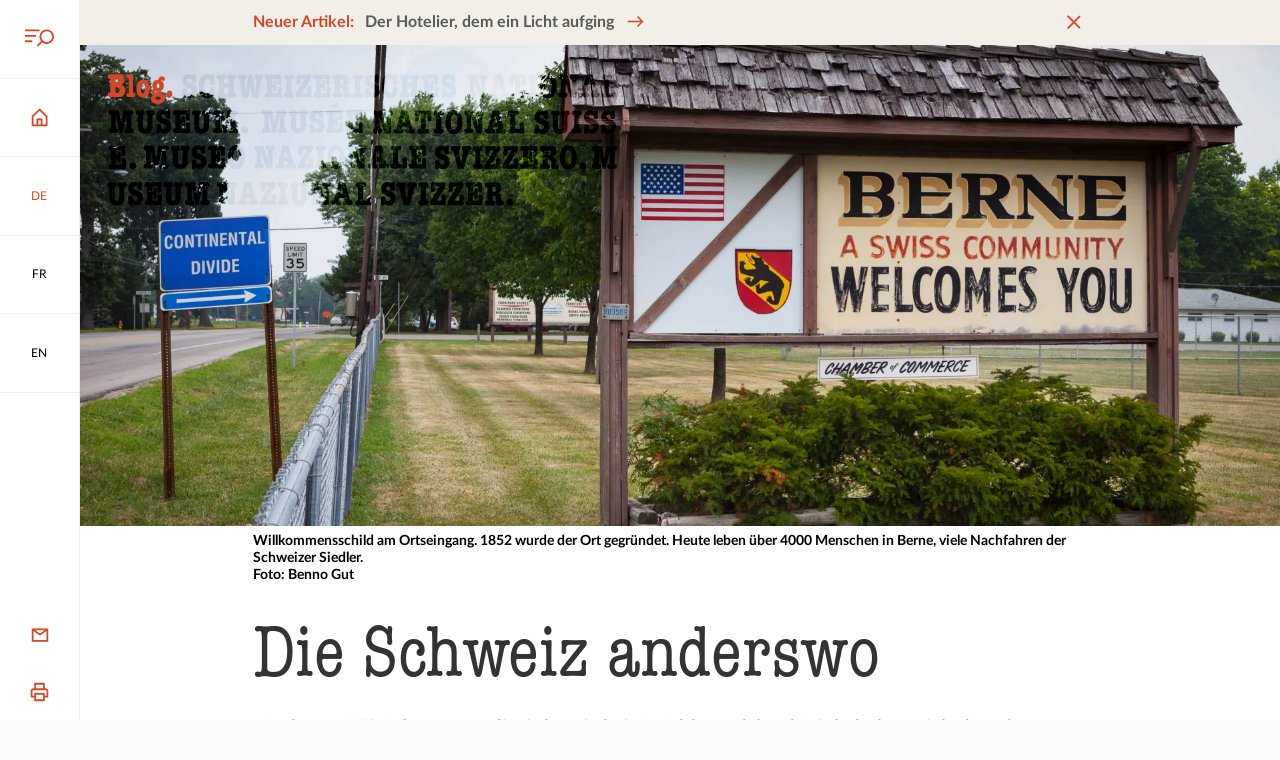

--- FILE ---
content_type: text/html; charset=utf-8
request_url: https://blog.nationalmuseum.ch/2019/04/schweizer-auswanderer/
body_size: 122409
content:
<!doctype html>
<html data-n-head-ssr lang="de-DE" data-n-head="%7B%22lang%22:%7B%22ssr%22:%22de-DE%22%7D%7D">
  <head >
    <title>Schweizer Geschichte - Die Auswanderer und ihre Liebe zur Heimat</title><meta data-n-head="ssr" charset="utf-8"><meta data-n-head="ssr" name="viewport" content="width=device-width, initial-scale=1"><meta data-n-head="ssr" data-hid="og:author" name="og:author" content=""><meta data-n-head="ssr" data-hid="charset" charset="utf-8"><meta data-n-head="ssr" data-hid="mobile-web-app-capable" name="mobile-web-app-capable" content="yes"><meta data-n-head="ssr" data-hid="apple-mobile-web-app-title" name="apple-mobile-web-app-title" content="Schweizerisches Nationalmuseum"><meta data-n-head="ssr" content="Die Schweiz war nicht immer ein Wohlstandsland. Noch vor 150 Jahren gingen viele in die Fremde. Die Auswanderer trugen einen Teil der alten Heimat mit und gründeten Orte wie Zürichtal, Berne oder Friburgo." data-hid="description" name="description"><meta data-n-head="ssr" content="index, follow, max-snippet:-1, max-image-preview:large, max-video-preview:-1" data-hid="robots" name="robots"><meta data-n-head="ssr" content="de_DE" data-hid="og:locale" property="og:locale"><meta data-n-head="ssr" content="article" data-hid="og:type" property="og:type"><meta data-n-head="ssr" content="Schweizer Auswanderer und ihre Liebe zur Heimat" data-hid="og:title" property="og:title"><meta data-n-head="ssr" content="Die Schweiz war nicht immer ein Wohlstandsland. Noch vor 150 Jahren gingen viele in die Fremde. Die Auswanderer trugen einen Teil der alten Heimat mit und gründeten Orte wie Zürichtal, Berne oder Friburgo." data-hid="og:description" property="og:description"><meta data-n-head="ssr" content="https://blog.nationalmuseum.ch/2019/04/schweizer-auswanderer/" data-hid="og:url" property="og:url"><meta data-n-head="ssr" content="Blog zur Schweizer Geschichte - Schweizerisches Nationalmuseum" data-hid="og:site_name" property="og:site_name"><meta data-n-head="ssr" content="http://www.facebook.com/LandesmuseumZurich" data-hid="article:publisher" property="article:publisher"><meta data-n-head="ssr" content="2019-04-16T06:00:40+00:00" data-hid="article:published_time" property="article:published_time"><meta data-n-head="ssr" content="2025-12-17T19:22:39+00:00" data-hid="article:modified_time" property="article:modified_time"><meta data-n-head="ssr" content="https://blog.nationalmuseum.ch/app/uploads/2019/04/Neu_Freiburg_1.webp" data-hid="og:image" property="og:image"><meta data-n-head="ssr" content="600" data-hid="og:image:width" property="og:image:width"><meta data-n-head="ssr" content="429" data-hid="og:image:height" property="og:image:height"><meta data-n-head="ssr" content="image/jpeg" data-hid="og:image:type" property="og:image:type"><meta data-n-head="ssr" content="Petra Koci" data-hid="author" name="author"><meta data-n-head="ssr" content="summary_large_image" data-hid="twitter:card" name="twitter:card"><meta data-n-head="ssr" content="Schweizer Auswanderer und ihre Liebe zur Heimat" data-hid="twitter:title" name="twitter:title"><meta data-n-head="ssr" content="Die Schweiz war nicht immer ein Wohlstandsland. Noch vor 150 Jahren gingen viele in die Fremde. Die Auswanderer trugen einen Teil der alten Heimat mit und gründeten Orte wie Zürichtal, Berne oder Friburgo." data-hid="twitter:description" name="twitter:description"><meta data-n-head="ssr" content="https://blog.nationalmuseum.ch/app/uploads/2019/04/Schweiz_anderswo_Titel-scaled.webp" data-hid="twitter:image" name="twitter:image"><meta data-n-head="ssr" content="@LMZurich" data-hid="twitter:creator" name="twitter:creator"><meta data-n-head="ssr" content="@LMZurich" data-hid="twitter:site" name="twitter:site"><meta data-n-head="ssr" content="Geschrieben von" data-hid="twitter:label1" name="twitter:label1"><meta data-n-head="ssr" content="Petra Koci" data-hid="twitter:data1" name="twitter:data1"><meta data-n-head="ssr" content="Geschätzte Lesezeit" data-hid="twitter:label2" name="twitter:label2"><meta data-n-head="ssr" content="6 Minuten" data-hid="twitter:data2" name="twitter:data2"><meta data-n-head="ssr" data-hid="i18n-og" property="og:locale" content="de_DE"><meta data-n-head="ssr" data-hid="i18n-og-alt-fr-FR" property="og:locale:alternate" content="fr_FR"><meta data-n-head="ssr" data-hid="i18n-og-alt-en-GB" property="og:locale:alternate" content="en_GB"><link data-n-head="ssr" rel="icon" type="image/x-icon" href="/favicon.ico"><link data-n-head="ssr" rel="stylesheet" href="https://fast.fonts.net/t/1.css?apiType=css&amp;projectid=01b94879-b47a-4e55-acb5-40b9b239e2c9" media="none" onload="this.media=&#x27;all&#x27;" async><link data-n-head="ssr" data-hid="shortcut-icon" rel="shortcut icon" href="/_nuxt/icons/icon_64x64.714081.png"><link data-n-head="ssr" data-hid="apple-touch-icon" rel="apple-touch-icon" href="/_nuxt/icons/icon_512x512.714081.png" sizes="512x512"><link data-n-head="ssr" rel="manifest" href="/_nuxt/manifest.90c1fedc.json" data-hid="manifest"><link data-n-head="ssr" data-hid="i18n-alt-de" rel="alternate" href="https://blog.nationalmuseum.ch/2019/04/schweizer-auswanderer/" hreflang="de"><link data-n-head="ssr" data-hid="i18n-alt-de-DE" rel="alternate" href="https://blog.nationalmuseum.ch/2019/04/schweizer-auswanderer/" hreflang="de-DE"><link data-n-head="ssr" data-hid="i18n-alt-fr" rel="alternate" href="https://blog.nationalmuseum.ch/fr/2019/04/emigres-suisses/" hreflang="fr"><link data-n-head="ssr" data-hid="i18n-alt-fr-FR" rel="alternate" href="https://blog.nationalmuseum.ch/fr/2019/04/emigres-suisses/" hreflang="fr-FR"><link data-n-head="ssr" data-hid="i18n-alt-en" rel="alternate" href="https://blog.nationalmuseum.ch/en/2019/04/swiss-emigrants/" hreflang="en"><link data-n-head="ssr" data-hid="i18n-alt-en-GB" rel="alternate" href="https://blog.nationalmuseum.ch/en/2019/04/swiss-emigrants/" hreflang="en-GB"><link data-n-head="ssr" data-hid="i18n-xd" rel="alternate" href="https://blog.nationalmuseum.ch/2019/04/schweizer-auswanderer/" hreflang="x-default"><link data-n-head="ssr" data-hid="i18n-can" rel="canonical" href="https://blog.nationalmuseum.ch/2019/04/schweizer-auswanderer/"><script data-n-head="ssr" src="/matomo.js"></script><link rel="preload" href="/_nuxt/b4663c6.js" as="script"><link rel="preload" href="/_nuxt/a551990.js" as="script"><link rel="preload" href="/_nuxt/93b410e.js" as="script"><link rel="preload" href="/_nuxt/2898ca6.js" as="script"><link rel="preload" href="/_nuxt/06d02f0.js" as="script"><link rel="preload" href="/_nuxt/6b9286a.js" as="script"><style data-vue-ssr-id="75ae2553:0 315d956e:0 57358514:0 86dcaac8:0 4226a17a:0 59110108:0 be1274b4:0 7e189e9a:0 6a7917fc:0 77522878:0 7b85593e:0 5e4694b2:0 f7adb5c8:0 7b8d9a92:0 2707f0fb:0 f178b784:0 25217239:0 5b8ae0a2:0 7b9ff221:0 bb536aee:0 114b0646:0 103c3dc5:0">@font-face{src:url(/fonts/AmericanTypewriterCondensed-300.woff2) format("woff2");text-rendering:optimizeLegibility;font-family:"American Typewriter";font-weight:300;font-display:swap}@font-face{src:url(/fonts/Lato-400.woff2) format("woff2");text-rendering:optimizeLegibility;font-family:"Lato";font-weight:400;font-style:normal;font-display:swap}@font-face{src:url(/fonts/Lato-400i.woff2) format("woff2");text-rendering:optimizeLegibility;font-family:"Lato";font-weight:400;font-style:italic;font-display:swap}@font-face{src:url(/fonts/Lato-700.woff2) format("woff2");text-rendering:optimizeLegibility;font-family:"Lato";font-weight:700;font-style:normal;font-display:swap}@font-face{src:url(/fonts/Lato-700i.woff2) format("woff2");text-rendering:optimizeLegibility;font-family:"Lato";font-weight:700;font-style:italic;font-display:swap}*{margin:0;padding:0}:after,:before{margin:0;padding:0}:not(input):not(textarea){-webkit-touch-callout:none;-webkit-tap-highlight-color:rgba(0,0,0,0)}:not(svg):not(g):not(path){box-sizing:border-box;transform-origin:50% 50%;transition-timing-function:cubic-bezier(.76,0,.24,1);background-position:50% 50%;background-repeat:no-repeat;-webkit-text-size-adjust:none;-moz-text-size-adjust:none;text-size-adjust:none}:focus{outline:2px dashed #d44625;outline:2px dashed var(--color-primary)}:focus:not(.focus-visible){outline:none}:focus:not(:focus-visible){outline:none}.focus-visible,:focus-visible{outline:2px dashed #d44625!important;outline:2px dashed var(--color-primary)!important}#app.focus-visible,#app:focus{outline:0!important}#app:focus,#app:focus-visible{outline:0!important}::-moz-selection{background-color:#d44625;background-color:var(--color-primary);color:#fff}::selection{background-color:#d44625;background-color:var(--color-primary);color:#fff}:root{--color-primary-hue:11;--color-primary-saturation:70%;--color-primary-lightness:49%;--color-primary:hsl(var(--color-primary-hue),var(--color-primary-saturation),var(--color-primary-lightness));--color-primary-hover:#eed4c9;--color-secondary-hue:42;--color-secondary-saturation:28%;--color-secondary-lightness:93%;--color-secondary:hsl(var(--color-secondary-hue),var(--color-secondary-saturation),var(--color-secondary-lightness));--color-paper-white:#fafafa;--color-light-grey:#f2f2f2;--color-medium-grey:#d9d9d9;--color-grey:#b5b5b5;--color-dark-grey:#595959;--color-light-black:#333;--color-success:#00b37d;--color-error:#df114f;--serif:"American Typewriter",serif;--sans-serif:"Lato",sans-serif;--root-font-size:14;--heading-xl-font-size:calc(81rem/var(--root-font-size));--heading-l-font-size:calc(54rem/var(--root-font-size));--heading-m-font-size:calc(36rem/var(--root-font-size));--heading-s-font-size:calc(22rem/var(--root-font-size));--heading-xs-font-size:calc(16rem/var(--root-font-size));--lead-font-size:calc(24rem/var(--root-font-size));--body-l-font-size:1rem;--body-s-font-size:calc(14rem/var(--root-font-size));--body-xs-font-size:calc(12rem/var(--root-font-size));--heading-xl-line-height:calc(var(--heading-xl-font-size)*1.11);--heading-l-line-height:calc(var(--heading-l-font-size)*1.11);--heading-m-line-height:calc(var(--heading-m-font-size)*1.11);--heading-s-line-height:calc(var(--heading-s-font-size)*1.27);--heading-xs-line-height:calc(var(--heading-xs-font-size)*1.25);--lead-line-height:calc(var(--lead-font-size)*1.4167);--body-l-line-height:calc(var(--body-l-font-size)*1.56);--body-s-line-height:calc(var(--body-s-font-size)*1.57);--body-xs-line-height:150%;--spacing-xs:calc(8rem/var(--root-font-size));--spacing-s:calc(12rem/var(--root-font-size));--spacing-m:calc(16rem/var(--root-font-size));--spacing-l:calc(24rem/var(--root-font-size));--spacing-xl:calc(48rem/var(--root-font-size));--spacing-xxl:calc(96rem/var(--root-font-size));--icon-size-l:calc(32rem/var(--root-font-size));--icon-size-m:calc(24rem/var(--root-font-size));--icon-size-s:calc(16rem/var(--root-font-size));--action-bar-width:calc(60rem/var(--root-font-size));--scrollbar-width:0px;--page-width:calc(100vw - var(--scrollbar-width));--content-width:calc(100vw - var(--scrollbar-width) - var(--action-bar-width));--grid-columns:12;--max-width-columns:8;--grid-column-width:calc(var(--page-width)/var(--grid-columns));--max-width:calc(var(--grid-column-width)*var(--max-width-columns));--grid-gutter:calc(36rem/var(--root-font-size));--admin-bar-height:3rem;--banner-height:2.8rem;--banner-height-mobile:60px;--transition-duration:200ms;font-size:20px;font-size:min(max(14px,1.2552vw),20px);font-size:clamp(14px,1.2552vw,20px);transition:font-size .3s ease-out 60ms;background-color:#fafafa;background-color:var(--color-paper-white);line-height:1.56rem;line-height:var(--body-l-line-height);color:#595959;color:var(--color-dark-grey);font-family:"Lato",sans-serif;font-family:var(--sans-serif);font-weight:400}@media(max-width:399px){:root{--max-width-columns:10}}@media(min-width:401px){:root{--max-width-columns:10}}@media(min-width:801px){:root{--root-font-size:16;--action-bar-width:calc(76rem/var(--root-font-size));--grid-columns:12;--max-width-columns:8}}@media(min-width:1101px){:root{--root-font-size:18;--action-bar-width:calc(88rem/var(--root-font-size))}}@media(min-width:1501px){:root{--max-width-columns:8}}@media(min-width:2201px){:root{--root-font-size:20;--max-width-columns:8}}@media(min-width:2601px){:root{--root-font-size:22}}:root,body{display:grid;max-width:100%;min-height:100%}#__nuxt,.app{display:grid;min-height:100%}body{background-color:#fff;overflow-anchor:none;overflow-x:hidden;overflow-y:auto;scroll-behavior:smooth}.app{grid-template-areas:"content" "footer";grid-template-columns:1fr;grid-auto-rows:auto;justify-items:stretch}@media(min-width:801px){.app{grid-template-areas:"action-bar content" "action-bar footer";grid-template-rows:1fr -webkit-min-content;grid-template-rows:1fr min-content;grid-template-columns:4.28571rem 1fr;grid-template-columns:var(--action-bar-width) 1fr}}@media(min-width:801px){.app.admin-bar-visible,.app.admin-bar-visible .action-bar{margin-top:3rem;margin-top:var(--admin-bar-height)}}.app>article,.app>main{grid-area:content;transition:opacity .2s;transition:opacity var(--transition-duration);will-change:opacity}.heading-1,.heading-2,.heading-3,h1,h2,h3{word-break:break-word;color:#333;color:var(--color-light-black);font-family:"American Typewriter",serif;font-family:var(--serif),serif;font-weight:300}.heading-4,.heading-5,h4,h5{color:#333;color:var(--color-light-black);font-family:"Lato",sans-serif;font-family:var(--sans-serif),sans-serif;font-weight:700}.heading-1,h1{line-height:6.42214rem;line-height:var(--heading-xl-line-height);font-size:5.78571rem;font-size:var(--heading-xl-font-size)}.heading-2,h2{line-height:4.28143rem;line-height:var(--heading-l-line-height);font-size:3.85714rem;font-size:var(--heading-l-font-size)}.heading-3,h3{line-height:2.85429rem;line-height:var(--heading-m-line-height);font-size:2.57143rem;font-size:var(--heading-m-font-size)}.heading-4,h4{line-height:1.99571rem;line-height:var(--heading-s-line-height);font-size:1.57143rem;font-size:var(--heading-s-font-size)}.heading-5,h5{line-height:1.42857rem;line-height:var(--heading-xs-line-height);font-size:1.14286rem;font-size:var(--heading-xs-font-size)}img{background-color:#f2f2f2;background-color:var(--color-light-grey)}img[alt]{font-style:italic}.more{border:0;background:none;font-size:inherit}.more,a,button{text-decoration:none;color:#595959;color:var(--color-dark-grey)}.classic>div>.more,.classic>div>a,.classic>div>button,.classic>p>.more,.classic>p>a,.classic>p>button,.footer .more,.footer a,.footer button,.marker-text .more,.marker-text a,.marker-text button,.more.decoration,.snm-infobox .more,.snm-infobox a,.snm-infobox button,.snm-text .more,.snm-text a,.snm-text button,a.decoration,button.decoration{--link-underline-padding:2px;--link-underline-size:2px;--link-underline-padding-negative:calc(var(--link-underline-padding)*-1);--link-underline-padding-double:calc(var(--link-underline-padding)*2);display:inline;transition:.2s;transition:var(--transition-duration);margin:var(--link-underline-padding-negative);background-image:linear-gradient(#d44625,#d44625),linear-gradient(#f2efe8,#f2efe8);background-image:linear-gradient(var(--color-primary),var(--color-primary)),linear-gradient(var(--color-secondary),var(--color-secondary));background-position:var(--link-underline-padding) 100%,var(--link-underline-padding) 100%;background-repeat:no-repeat,no-repeat;background-size:calc(100% - var(--link-underline-padding-double)) var(--link-underline-size),calc(100% - var(--link-underline-padding-double)) 0;padding:var(--link-underline-padding)}.classic>div>.more:focus,.classic>div>.more:hover,.classic>div>a:focus,.classic>div>a:hover,.classic>div>button:focus,.classic>div>button:hover,.classic>p>.more:focus,.classic>p>.more:hover,.classic>p>a:focus,.classic>p>a:hover,.classic>p>button:focus,.classic>p>button:hover,.footer .more:focus,.footer .more:hover,.footer a:focus,.footer a:hover,.footer button:focus,.footer button:hover,.marker-text .more:focus,.marker-text .more:hover,.marker-text a:focus,.marker-text a:hover,.marker-text button:focus,.marker-text button:hover,.more.decoration:focus,.more.decoration:hover,.snm-infobox .more:focus,.snm-infobox .more:hover,.snm-infobox a:focus,.snm-infobox a:hover,.snm-infobox button:focus,.snm-infobox button:hover,.snm-text .more:focus,.snm-text .more:hover,.snm-text a:focus,.snm-text a:hover,.snm-text button:focus,.snm-text button:hover,a.decoration:focus,a.decoration:hover,button.decoration:focus,button.decoration:hover{background-position:0 100%,0 0;background-size:100% var(--link-underline-padding),100% 100%}button,input,select,textarea{-webkit-user-select:all;-moz-user-select:all;user-select:all;font-family:"Lato",sans-serif;font-family:var(--sans-serif)}button{-webkit-appearance:none;-moz-appearance:none;appearance:none;border:0;background:none;-webkit-user-select:none;-moz-user-select:none;user-select:none}img{max-width:100%;height:auto}em{font-style:italic}iframe{border:0}svg{margin:auto;width:1.71429rem;width:var(--icon-size-m);height:1.71429rem;height:var(--icon-size-m)}.visually-hidden,[aria-live]{position:absolute;left:-10000px;top:auto;width:1px;height:1px;overflow:hidden}[style*="--aspect-ratio"]>:first-child{width:100%!important}[style*="--aspect-ratio"]>img{height:auto}@supports(--custom:property){[style*="--aspect-ratio"]{position:relative}[style*="--aspect-ratio"]:before{display:block;padding-bottom:calc(100%/var(--aspect-ratio));content:""}[style*="--aspect-ratio"]>:first-child{position:absolute;top:0;left:0;height:100%}}[data-aos][data-aos][data-aos-duration="50"],body[data-aos-duration="50"] [data-aos]{transition-duration:50ms}[data-aos][data-aos][data-aos-delay="50"],body[data-aos-delay="50"] [data-aos]{transition-delay:0s}[data-aos][data-aos][data-aos-delay="50"].aos-animate,body[data-aos-delay="50"] [data-aos].aos-animate{transition-delay:50ms}[data-aos][data-aos][data-aos-duration="100"],body[data-aos-duration="100"] [data-aos]{transition-duration:.1s}[data-aos][data-aos][data-aos-delay="100"],body[data-aos-delay="100"] [data-aos]{transition-delay:0s}[data-aos][data-aos][data-aos-delay="100"].aos-animate,body[data-aos-delay="100"] [data-aos].aos-animate{transition-delay:.1s}[data-aos][data-aos][data-aos-duration="150"],body[data-aos-duration="150"] [data-aos]{transition-duration:.15s}[data-aos][data-aos][data-aos-delay="150"],body[data-aos-delay="150"] [data-aos]{transition-delay:0s}[data-aos][data-aos][data-aos-delay="150"].aos-animate,body[data-aos-delay="150"] [data-aos].aos-animate{transition-delay:.15s}[data-aos][data-aos][data-aos-duration="200"],body[data-aos-duration="200"] [data-aos]{transition-duration:.2s}[data-aos][data-aos][data-aos-delay="200"],body[data-aos-delay="200"] [data-aos]{transition-delay:0s}[data-aos][data-aos][data-aos-delay="200"].aos-animate,body[data-aos-delay="200"] [data-aos].aos-animate{transition-delay:.2s}[data-aos][data-aos][data-aos-duration="250"],body[data-aos-duration="250"] [data-aos]{transition-duration:.25s}[data-aos][data-aos][data-aos-delay="250"],body[data-aos-delay="250"] [data-aos]{transition-delay:0s}[data-aos][data-aos][data-aos-delay="250"].aos-animate,body[data-aos-delay="250"] [data-aos].aos-animate{transition-delay:.25s}[data-aos][data-aos][data-aos-duration="300"],body[data-aos-duration="300"] [data-aos]{transition-duration:.3s}[data-aos][data-aos][data-aos-delay="300"],body[data-aos-delay="300"] [data-aos]{transition-delay:0s}[data-aos][data-aos][data-aos-delay="300"].aos-animate,body[data-aos-delay="300"] [data-aos].aos-animate{transition-delay:.3s}[data-aos][data-aos][data-aos-duration="350"],body[data-aos-duration="350"] [data-aos]{transition-duration:.35s}[data-aos][data-aos][data-aos-delay="350"],body[data-aos-delay="350"] [data-aos]{transition-delay:0s}[data-aos][data-aos][data-aos-delay="350"].aos-animate,body[data-aos-delay="350"] [data-aos].aos-animate{transition-delay:.35s}[data-aos][data-aos][data-aos-duration="400"],body[data-aos-duration="400"] [data-aos]{transition-duration:.4s}[data-aos][data-aos][data-aos-delay="400"],body[data-aos-delay="400"] [data-aos]{transition-delay:0s}[data-aos][data-aos][data-aos-delay="400"].aos-animate,body[data-aos-delay="400"] [data-aos].aos-animate{transition-delay:.4s}[data-aos][data-aos][data-aos-duration="450"],body[data-aos-duration="450"] [data-aos]{transition-duration:.45s}[data-aos][data-aos][data-aos-delay="450"],body[data-aos-delay="450"] [data-aos]{transition-delay:0s}[data-aos][data-aos][data-aos-delay="450"].aos-animate,body[data-aos-delay="450"] [data-aos].aos-animate{transition-delay:.45s}[data-aos][data-aos][data-aos-duration="500"],body[data-aos-duration="500"] [data-aos]{transition-duration:.5s}[data-aos][data-aos][data-aos-delay="500"],body[data-aos-delay="500"] [data-aos]{transition-delay:0s}[data-aos][data-aos][data-aos-delay="500"].aos-animate,body[data-aos-delay="500"] [data-aos].aos-animate{transition-delay:.5s}[data-aos][data-aos][data-aos-duration="550"],body[data-aos-duration="550"] [data-aos]{transition-duration:.55s}[data-aos][data-aos][data-aos-delay="550"],body[data-aos-delay="550"] [data-aos]{transition-delay:0s}[data-aos][data-aos][data-aos-delay="550"].aos-animate,body[data-aos-delay="550"] [data-aos].aos-animate{transition-delay:.55s}[data-aos][data-aos][data-aos-duration="600"],body[data-aos-duration="600"] [data-aos]{transition-duration:.6s}[data-aos][data-aos][data-aos-delay="600"],body[data-aos-delay="600"] [data-aos]{transition-delay:0s}[data-aos][data-aos][data-aos-delay="600"].aos-animate,body[data-aos-delay="600"] [data-aos].aos-animate{transition-delay:.6s}[data-aos][data-aos][data-aos-duration="650"],body[data-aos-duration="650"] [data-aos]{transition-duration:.65s}[data-aos][data-aos][data-aos-delay="650"],body[data-aos-delay="650"] [data-aos]{transition-delay:0s}[data-aos][data-aos][data-aos-delay="650"].aos-animate,body[data-aos-delay="650"] [data-aos].aos-animate{transition-delay:.65s}[data-aos][data-aos][data-aos-duration="700"],body[data-aos-duration="700"] [data-aos]{transition-duration:.7s}[data-aos][data-aos][data-aos-delay="700"],body[data-aos-delay="700"] [data-aos]{transition-delay:0s}[data-aos][data-aos][data-aos-delay="700"].aos-animate,body[data-aos-delay="700"] [data-aos].aos-animate{transition-delay:.7s}[data-aos][data-aos][data-aos-duration="750"],body[data-aos-duration="750"] [data-aos]{transition-duration:.75s}[data-aos][data-aos][data-aos-delay="750"],body[data-aos-delay="750"] [data-aos]{transition-delay:0s}[data-aos][data-aos][data-aos-delay="750"].aos-animate,body[data-aos-delay="750"] [data-aos].aos-animate{transition-delay:.75s}[data-aos][data-aos][data-aos-duration="800"],body[data-aos-duration="800"] [data-aos]{transition-duration:.8s}[data-aos][data-aos][data-aos-delay="800"],body[data-aos-delay="800"] [data-aos]{transition-delay:0s}[data-aos][data-aos][data-aos-delay="800"].aos-animate,body[data-aos-delay="800"] [data-aos].aos-animate{transition-delay:.8s}[data-aos][data-aos][data-aos-duration="850"],body[data-aos-duration="850"] [data-aos]{transition-duration:.85s}[data-aos][data-aos][data-aos-delay="850"],body[data-aos-delay="850"] [data-aos]{transition-delay:0s}[data-aos][data-aos][data-aos-delay="850"].aos-animate,body[data-aos-delay="850"] [data-aos].aos-animate{transition-delay:.85s}[data-aos][data-aos][data-aos-duration="900"],body[data-aos-duration="900"] [data-aos]{transition-duration:.9s}[data-aos][data-aos][data-aos-delay="900"],body[data-aos-delay="900"] [data-aos]{transition-delay:0s}[data-aos][data-aos][data-aos-delay="900"].aos-animate,body[data-aos-delay="900"] [data-aos].aos-animate{transition-delay:.9s}[data-aos][data-aos][data-aos-duration="950"],body[data-aos-duration="950"] [data-aos]{transition-duration:.95s}[data-aos][data-aos][data-aos-delay="950"],body[data-aos-delay="950"] [data-aos]{transition-delay:0s}[data-aos][data-aos][data-aos-delay="950"].aos-animate,body[data-aos-delay="950"] [data-aos].aos-animate{transition-delay:.95s}[data-aos][data-aos][data-aos-duration="1000"],body[data-aos-duration="1000"] [data-aos]{transition-duration:1s}[data-aos][data-aos][data-aos-delay="1000"],body[data-aos-delay="1000"] [data-aos]{transition-delay:0s}[data-aos][data-aos][data-aos-delay="1000"].aos-animate,body[data-aos-delay="1000"] [data-aos].aos-animate{transition-delay:1s}[data-aos][data-aos][data-aos-duration="1050"],body[data-aos-duration="1050"] [data-aos]{transition-duration:1.05s}[data-aos][data-aos][data-aos-delay="1050"],body[data-aos-delay="1050"] [data-aos]{transition-delay:0s}[data-aos][data-aos][data-aos-delay="1050"].aos-animate,body[data-aos-delay="1050"] [data-aos].aos-animate{transition-delay:1.05s}[data-aos][data-aos][data-aos-duration="1100"],body[data-aos-duration="1100"] [data-aos]{transition-duration:1.1s}[data-aos][data-aos][data-aos-delay="1100"],body[data-aos-delay="1100"] [data-aos]{transition-delay:0s}[data-aos][data-aos][data-aos-delay="1100"].aos-animate,body[data-aos-delay="1100"] [data-aos].aos-animate{transition-delay:1.1s}[data-aos][data-aos][data-aos-duration="1150"],body[data-aos-duration="1150"] [data-aos]{transition-duration:1.15s}[data-aos][data-aos][data-aos-delay="1150"],body[data-aos-delay="1150"] [data-aos]{transition-delay:0s}[data-aos][data-aos][data-aos-delay="1150"].aos-animate,body[data-aos-delay="1150"] [data-aos].aos-animate{transition-delay:1.15s}[data-aos][data-aos][data-aos-duration="1200"],body[data-aos-duration="1200"] [data-aos]{transition-duration:1.2s}[data-aos][data-aos][data-aos-delay="1200"],body[data-aos-delay="1200"] [data-aos]{transition-delay:0s}[data-aos][data-aos][data-aos-delay="1200"].aos-animate,body[data-aos-delay="1200"] [data-aos].aos-animate{transition-delay:1.2s}[data-aos][data-aos][data-aos-duration="1250"],body[data-aos-duration="1250"] [data-aos]{transition-duration:1.25s}[data-aos][data-aos][data-aos-delay="1250"],body[data-aos-delay="1250"] [data-aos]{transition-delay:0s}[data-aos][data-aos][data-aos-delay="1250"].aos-animate,body[data-aos-delay="1250"] [data-aos].aos-animate{transition-delay:1.25s}[data-aos][data-aos][data-aos-duration="1300"],body[data-aos-duration="1300"] [data-aos]{transition-duration:1.3s}[data-aos][data-aos][data-aos-delay="1300"],body[data-aos-delay="1300"] [data-aos]{transition-delay:0s}[data-aos][data-aos][data-aos-delay="1300"].aos-animate,body[data-aos-delay="1300"] [data-aos].aos-animate{transition-delay:1.3s}[data-aos][data-aos][data-aos-duration="1350"],body[data-aos-duration="1350"] [data-aos]{transition-duration:1.35s}[data-aos][data-aos][data-aos-delay="1350"],body[data-aos-delay="1350"] [data-aos]{transition-delay:0s}[data-aos][data-aos][data-aos-delay="1350"].aos-animate,body[data-aos-delay="1350"] [data-aos].aos-animate{transition-delay:1.35s}[data-aos][data-aos][data-aos-duration="1400"],body[data-aos-duration="1400"] [data-aos]{transition-duration:1.4s}[data-aos][data-aos][data-aos-delay="1400"],body[data-aos-delay="1400"] [data-aos]{transition-delay:0s}[data-aos][data-aos][data-aos-delay="1400"].aos-animate,body[data-aos-delay="1400"] [data-aos].aos-animate{transition-delay:1.4s}[data-aos][data-aos][data-aos-duration="1450"],body[data-aos-duration="1450"] [data-aos]{transition-duration:1.45s}[data-aos][data-aos][data-aos-delay="1450"],body[data-aos-delay="1450"] [data-aos]{transition-delay:0s}[data-aos][data-aos][data-aos-delay="1450"].aos-animate,body[data-aos-delay="1450"] [data-aos].aos-animate{transition-delay:1.45s}[data-aos][data-aos][data-aos-duration="1500"],body[data-aos-duration="1500"] [data-aos]{transition-duration:1.5s}[data-aos][data-aos][data-aos-delay="1500"],body[data-aos-delay="1500"] [data-aos]{transition-delay:0s}[data-aos][data-aos][data-aos-delay="1500"].aos-animate,body[data-aos-delay="1500"] [data-aos].aos-animate{transition-delay:1.5s}[data-aos][data-aos][data-aos-duration="1550"],body[data-aos-duration="1550"] [data-aos]{transition-duration:1.55s}[data-aos][data-aos][data-aos-delay="1550"],body[data-aos-delay="1550"] [data-aos]{transition-delay:0s}[data-aos][data-aos][data-aos-delay="1550"].aos-animate,body[data-aos-delay="1550"] [data-aos].aos-animate{transition-delay:1.55s}[data-aos][data-aos][data-aos-duration="1600"],body[data-aos-duration="1600"] [data-aos]{transition-duration:1.6s}[data-aos][data-aos][data-aos-delay="1600"],body[data-aos-delay="1600"] [data-aos]{transition-delay:0s}[data-aos][data-aos][data-aos-delay="1600"].aos-animate,body[data-aos-delay="1600"] [data-aos].aos-animate{transition-delay:1.6s}[data-aos][data-aos][data-aos-duration="1650"],body[data-aos-duration="1650"] [data-aos]{transition-duration:1.65s}[data-aos][data-aos][data-aos-delay="1650"],body[data-aos-delay="1650"] [data-aos]{transition-delay:0s}[data-aos][data-aos][data-aos-delay="1650"].aos-animate,body[data-aos-delay="1650"] [data-aos].aos-animate{transition-delay:1.65s}[data-aos][data-aos][data-aos-duration="1700"],body[data-aos-duration="1700"] [data-aos]{transition-duration:1.7s}[data-aos][data-aos][data-aos-delay="1700"],body[data-aos-delay="1700"] [data-aos]{transition-delay:0s}[data-aos][data-aos][data-aos-delay="1700"].aos-animate,body[data-aos-delay="1700"] [data-aos].aos-animate{transition-delay:1.7s}[data-aos][data-aos][data-aos-duration="1750"],body[data-aos-duration="1750"] [data-aos]{transition-duration:1.75s}[data-aos][data-aos][data-aos-delay="1750"],body[data-aos-delay="1750"] [data-aos]{transition-delay:0s}[data-aos][data-aos][data-aos-delay="1750"].aos-animate,body[data-aos-delay="1750"] [data-aos].aos-animate{transition-delay:1.75s}[data-aos][data-aos][data-aos-duration="1800"],body[data-aos-duration="1800"] [data-aos]{transition-duration:1.8s}[data-aos][data-aos][data-aos-delay="1800"],body[data-aos-delay="1800"] [data-aos]{transition-delay:0s}[data-aos][data-aos][data-aos-delay="1800"].aos-animate,body[data-aos-delay="1800"] [data-aos].aos-animate{transition-delay:1.8s}[data-aos][data-aos][data-aos-duration="1850"],body[data-aos-duration="1850"] [data-aos]{transition-duration:1.85s}[data-aos][data-aos][data-aos-delay="1850"],body[data-aos-delay="1850"] [data-aos]{transition-delay:0s}[data-aos][data-aos][data-aos-delay="1850"].aos-animate,body[data-aos-delay="1850"] [data-aos].aos-animate{transition-delay:1.85s}[data-aos][data-aos][data-aos-duration="1900"],body[data-aos-duration="1900"] [data-aos]{transition-duration:1.9s}[data-aos][data-aos][data-aos-delay="1900"],body[data-aos-delay="1900"] [data-aos]{transition-delay:0s}[data-aos][data-aos][data-aos-delay="1900"].aos-animate,body[data-aos-delay="1900"] [data-aos].aos-animate{transition-delay:1.9s}[data-aos][data-aos][data-aos-duration="1950"],body[data-aos-duration="1950"] [data-aos]{transition-duration:1.95s}[data-aos][data-aos][data-aos-delay="1950"],body[data-aos-delay="1950"] [data-aos]{transition-delay:0s}[data-aos][data-aos][data-aos-delay="1950"].aos-animate,body[data-aos-delay="1950"] [data-aos].aos-animate{transition-delay:1.95s}[data-aos][data-aos][data-aos-duration="2000"],body[data-aos-duration="2000"] [data-aos]{transition-duration:2s}[data-aos][data-aos][data-aos-delay="2000"],body[data-aos-delay="2000"] [data-aos]{transition-delay:0s}[data-aos][data-aos][data-aos-delay="2000"].aos-animate,body[data-aos-delay="2000"] [data-aos].aos-animate{transition-delay:2s}[data-aos][data-aos][data-aos-duration="2050"],body[data-aos-duration="2050"] [data-aos]{transition-duration:2.05s}[data-aos][data-aos][data-aos-delay="2050"],body[data-aos-delay="2050"] [data-aos]{transition-delay:0s}[data-aos][data-aos][data-aos-delay="2050"].aos-animate,body[data-aos-delay="2050"] [data-aos].aos-animate{transition-delay:2.05s}[data-aos][data-aos][data-aos-duration="2100"],body[data-aos-duration="2100"] [data-aos]{transition-duration:2.1s}[data-aos][data-aos][data-aos-delay="2100"],body[data-aos-delay="2100"] [data-aos]{transition-delay:0s}[data-aos][data-aos][data-aos-delay="2100"].aos-animate,body[data-aos-delay="2100"] [data-aos].aos-animate{transition-delay:2.1s}[data-aos][data-aos][data-aos-duration="2150"],body[data-aos-duration="2150"] [data-aos]{transition-duration:2.15s}[data-aos][data-aos][data-aos-delay="2150"],body[data-aos-delay="2150"] [data-aos]{transition-delay:0s}[data-aos][data-aos][data-aos-delay="2150"].aos-animate,body[data-aos-delay="2150"] [data-aos].aos-animate{transition-delay:2.15s}[data-aos][data-aos][data-aos-duration="2200"],body[data-aos-duration="2200"] [data-aos]{transition-duration:2.2s}[data-aos][data-aos][data-aos-delay="2200"],body[data-aos-delay="2200"] [data-aos]{transition-delay:0s}[data-aos][data-aos][data-aos-delay="2200"].aos-animate,body[data-aos-delay="2200"] [data-aos].aos-animate{transition-delay:2.2s}[data-aos][data-aos][data-aos-duration="2250"],body[data-aos-duration="2250"] [data-aos]{transition-duration:2.25s}[data-aos][data-aos][data-aos-delay="2250"],body[data-aos-delay="2250"] [data-aos]{transition-delay:0s}[data-aos][data-aos][data-aos-delay="2250"].aos-animate,body[data-aos-delay="2250"] [data-aos].aos-animate{transition-delay:2.25s}[data-aos][data-aos][data-aos-duration="2300"],body[data-aos-duration="2300"] [data-aos]{transition-duration:2.3s}[data-aos][data-aos][data-aos-delay="2300"],body[data-aos-delay="2300"] [data-aos]{transition-delay:0s}[data-aos][data-aos][data-aos-delay="2300"].aos-animate,body[data-aos-delay="2300"] [data-aos].aos-animate{transition-delay:2.3s}[data-aos][data-aos][data-aos-duration="2350"],body[data-aos-duration="2350"] [data-aos]{transition-duration:2.35s}[data-aos][data-aos][data-aos-delay="2350"],body[data-aos-delay="2350"] [data-aos]{transition-delay:0s}[data-aos][data-aos][data-aos-delay="2350"].aos-animate,body[data-aos-delay="2350"] [data-aos].aos-animate{transition-delay:2.35s}[data-aos][data-aos][data-aos-duration="2400"],body[data-aos-duration="2400"] [data-aos]{transition-duration:2.4s}[data-aos][data-aos][data-aos-delay="2400"],body[data-aos-delay="2400"] [data-aos]{transition-delay:0s}[data-aos][data-aos][data-aos-delay="2400"].aos-animate,body[data-aos-delay="2400"] [data-aos].aos-animate{transition-delay:2.4s}[data-aos][data-aos][data-aos-duration="2450"],body[data-aos-duration="2450"] [data-aos]{transition-duration:2.45s}[data-aos][data-aos][data-aos-delay="2450"],body[data-aos-delay="2450"] [data-aos]{transition-delay:0s}[data-aos][data-aos][data-aos-delay="2450"].aos-animate,body[data-aos-delay="2450"] [data-aos].aos-animate{transition-delay:2.45s}[data-aos][data-aos][data-aos-duration="2500"],body[data-aos-duration="2500"] [data-aos]{transition-duration:2.5s}[data-aos][data-aos][data-aos-delay="2500"],body[data-aos-delay="2500"] [data-aos]{transition-delay:0s}[data-aos][data-aos][data-aos-delay="2500"].aos-animate,body[data-aos-delay="2500"] [data-aos].aos-animate{transition-delay:2.5s}[data-aos][data-aos][data-aos-duration="2550"],body[data-aos-duration="2550"] [data-aos]{transition-duration:2.55s}[data-aos][data-aos][data-aos-delay="2550"],body[data-aos-delay="2550"] [data-aos]{transition-delay:0s}[data-aos][data-aos][data-aos-delay="2550"].aos-animate,body[data-aos-delay="2550"] [data-aos].aos-animate{transition-delay:2.55s}[data-aos][data-aos][data-aos-duration="2600"],body[data-aos-duration="2600"] [data-aos]{transition-duration:2.6s}[data-aos][data-aos][data-aos-delay="2600"],body[data-aos-delay="2600"] [data-aos]{transition-delay:0s}[data-aos][data-aos][data-aos-delay="2600"].aos-animate,body[data-aos-delay="2600"] [data-aos].aos-animate{transition-delay:2.6s}[data-aos][data-aos][data-aos-duration="2650"],body[data-aos-duration="2650"] [data-aos]{transition-duration:2.65s}[data-aos][data-aos][data-aos-delay="2650"],body[data-aos-delay="2650"] [data-aos]{transition-delay:0s}[data-aos][data-aos][data-aos-delay="2650"].aos-animate,body[data-aos-delay="2650"] [data-aos].aos-animate{transition-delay:2.65s}[data-aos][data-aos][data-aos-duration="2700"],body[data-aos-duration="2700"] [data-aos]{transition-duration:2.7s}[data-aos][data-aos][data-aos-delay="2700"],body[data-aos-delay="2700"] [data-aos]{transition-delay:0s}[data-aos][data-aos][data-aos-delay="2700"].aos-animate,body[data-aos-delay="2700"] [data-aos].aos-animate{transition-delay:2.7s}[data-aos][data-aos][data-aos-duration="2750"],body[data-aos-duration="2750"] [data-aos]{transition-duration:2.75s}[data-aos][data-aos][data-aos-delay="2750"],body[data-aos-delay="2750"] [data-aos]{transition-delay:0s}[data-aos][data-aos][data-aos-delay="2750"].aos-animate,body[data-aos-delay="2750"] [data-aos].aos-animate{transition-delay:2.75s}[data-aos][data-aos][data-aos-duration="2800"],body[data-aos-duration="2800"] [data-aos]{transition-duration:2.8s}[data-aos][data-aos][data-aos-delay="2800"],body[data-aos-delay="2800"] [data-aos]{transition-delay:0s}[data-aos][data-aos][data-aos-delay="2800"].aos-animate,body[data-aos-delay="2800"] [data-aos].aos-animate{transition-delay:2.8s}[data-aos][data-aos][data-aos-duration="2850"],body[data-aos-duration="2850"] [data-aos]{transition-duration:2.85s}[data-aos][data-aos][data-aos-delay="2850"],body[data-aos-delay="2850"] [data-aos]{transition-delay:0s}[data-aos][data-aos][data-aos-delay="2850"].aos-animate,body[data-aos-delay="2850"] [data-aos].aos-animate{transition-delay:2.85s}[data-aos][data-aos][data-aos-duration="2900"],body[data-aos-duration="2900"] [data-aos]{transition-duration:2.9s}[data-aos][data-aos][data-aos-delay="2900"],body[data-aos-delay="2900"] [data-aos]{transition-delay:0s}[data-aos][data-aos][data-aos-delay="2900"].aos-animate,body[data-aos-delay="2900"] [data-aos].aos-animate{transition-delay:2.9s}[data-aos][data-aos][data-aos-duration="2950"],body[data-aos-duration="2950"] [data-aos]{transition-duration:2.95s}[data-aos][data-aos][data-aos-delay="2950"],body[data-aos-delay="2950"] [data-aos]{transition-delay:0s}[data-aos][data-aos][data-aos-delay="2950"].aos-animate,body[data-aos-delay="2950"] [data-aos].aos-animate{transition-delay:2.95s}[data-aos][data-aos][data-aos-duration="3000"],body[data-aos-duration="3000"] [data-aos]{transition-duration:3s}[data-aos][data-aos][data-aos-delay="3000"],body[data-aos-delay="3000"] [data-aos]{transition-delay:0s}[data-aos][data-aos][data-aos-delay="3000"].aos-animate,body[data-aos-delay="3000"] [data-aos].aos-animate{transition-delay:3s}[data-aos]{pointer-events:none}[data-aos].aos-animate{pointer-events:auto}[data-aos][data-aos][data-aos-easing=linear],body[data-aos-easing=linear] [data-aos]{transition-timing-function:cubic-bezier(.25,.25,.75,.75)}[data-aos][data-aos][data-aos-easing=ease],body[data-aos-easing=ease] [data-aos]{transition-timing-function:ease}[data-aos][data-aos][data-aos-easing=ease-in],body[data-aos-easing=ease-in] [data-aos]{transition-timing-function:ease-in}[data-aos][data-aos][data-aos-easing=ease-out],body[data-aos-easing=ease-out] [data-aos]{transition-timing-function:ease-out}[data-aos][data-aos][data-aos-easing=ease-in-out],body[data-aos-easing=ease-in-out] [data-aos]{transition-timing-function:ease-in-out}[data-aos][data-aos][data-aos-easing=ease-in-back],body[data-aos-easing=ease-in-back] [data-aos]{transition-timing-function:cubic-bezier(.6,-.28,.735,.045)}[data-aos][data-aos][data-aos-easing=ease-out-back],body[data-aos-easing=ease-out-back] [data-aos]{transition-timing-function:cubic-bezier(.175,.885,.32,1.275)}[data-aos][data-aos][data-aos-easing=ease-in-out-back],body[data-aos-easing=ease-in-out-back] [data-aos]{transition-timing-function:cubic-bezier(.68,-.55,.265,1.55)}[data-aos][data-aos][data-aos-easing=ease-in-sine],body[data-aos-easing=ease-in-sine] [data-aos]{transition-timing-function:cubic-bezier(.47,0,.745,.715)}[data-aos][data-aos][data-aos-easing=ease-out-sine],body[data-aos-easing=ease-out-sine] [data-aos]{transition-timing-function:cubic-bezier(.39,.575,.565,1)}[data-aos][data-aos][data-aos-easing=ease-in-out-sine],body[data-aos-easing=ease-in-out-sine] [data-aos]{transition-timing-function:cubic-bezier(.445,.05,.55,.95)}[data-aos][data-aos][data-aos-easing=ease-in-quad],body[data-aos-easing=ease-in-quad] [data-aos]{transition-timing-function:cubic-bezier(.55,.085,.68,.53)}[data-aos][data-aos][data-aos-easing=ease-out-quad],body[data-aos-easing=ease-out-quad] [data-aos]{transition-timing-function:cubic-bezier(.25,.46,.45,.94)}[data-aos][data-aos][data-aos-easing=ease-in-out-quad],body[data-aos-easing=ease-in-out-quad] [data-aos]{transition-timing-function:cubic-bezier(.455,.03,.515,.955)}[data-aos][data-aos][data-aos-easing=ease-in-cubic],body[data-aos-easing=ease-in-cubic] [data-aos]{transition-timing-function:cubic-bezier(.55,.085,.68,.53)}[data-aos][data-aos][data-aos-easing=ease-out-cubic],body[data-aos-easing=ease-out-cubic] [data-aos]{transition-timing-function:cubic-bezier(.25,.46,.45,.94)}[data-aos][data-aos][data-aos-easing=ease-in-out-cubic],body[data-aos-easing=ease-in-out-cubic] [data-aos]{transition-timing-function:cubic-bezier(.455,.03,.515,.955)}[data-aos][data-aos][data-aos-easing=ease-in-quart],body[data-aos-easing=ease-in-quart] [data-aos]{transition-timing-function:cubic-bezier(.55,.085,.68,.53)}[data-aos][data-aos][data-aos-easing=ease-out-quart],body[data-aos-easing=ease-out-quart] [data-aos]{transition-timing-function:cubic-bezier(.25,.46,.45,.94)}[data-aos][data-aos][data-aos-easing=ease-in-out-quart],body[data-aos-easing=ease-in-out-quart] [data-aos]{transition-timing-function:cubic-bezier(.455,.03,.515,.955)}@media screen{html:not(.no-js) [data-aos^=fade][data-aos^=fade]{opacity:0;transition-property:opacity,transform}html:not(.no-js) [data-aos^=fade][data-aos^=fade].aos-animate{opacity:1;transform:none}html:not(.no-js) [data-aos=fade-up]{transform:translate3d(0,1rem,0)}html:not(.no-js) [data-aos=fade-down]{transform:translate3d(0,-1rem,0)}html:not(.no-js) [data-aos=fade-right]{transform:translate3d(-1rem,0,0)}html:not(.no-js) [data-aos=fade-left]{transform:translate3d(1rem,0,0)}html:not(.no-js) [data-aos=fade-up-right]{transform:translate3d(-1rem,1rem,0)}html:not(.no-js) [data-aos=fade-up-left]{transform:translate3d(1rem,1rem,0)}html:not(.no-js) [data-aos=fade-down-right]{transform:translate3d(-1rem,-1rem,0)}html:not(.no-js) [data-aos=fade-down-left]{transform:translate3d(1rem,-1rem,0)}html:not(.no-js) [data-aos^=zoom][data-aos^=zoom]{opacity:0;transition-property:opacity,transform}html:not(.no-js) [data-aos^=zoom][data-aos^=zoom].aos-animate{opacity:1;transform:translateZ(0) scale(1)}html:not(.no-js) [data-aos=zoom-in]{transform:scale(.6)}html:not(.no-js) [data-aos=zoom-in-up]{transform:translate3d(0,1rem,0) scale(.6)}html:not(.no-js) [data-aos=zoom-in-down]{transform:translate3d(0,-1rem,0) scale(.6)}html:not(.no-js) [data-aos=zoom-in-right]{transform:translate3d(-1rem,0,0) scale(.6)}html:not(.no-js) [data-aos=zoom-in-left]{transform:translate3d(1rem,0,0) scale(.6)}html:not(.no-js) [data-aos=zoom-out]{transform:scale(1.2)}html:not(.no-js) [data-aos=zoom-out-up]{transform:translate3d(0,1rem,0) scale(1.2)}html:not(.no-js) [data-aos=zoom-out-down]{transform:translate3d(0,-1rem,0) scale(1.2)}html:not(.no-js) [data-aos=zoom-out-right]{transform:translate3d(-1rem,0,0) scale(1.2)}html:not(.no-js) [data-aos=zoom-out-left]{transform:translate3d(1rem,0,0) scale(1.2)}html:not(.no-js) [data-aos^=slide][data-aos^=slide]{transition-property:transform;visibility:hidden}html:not(.no-js) [data-aos^=slide][data-aos^=slide].aos-animate{visibility:visible;transform:translateZ(0)}html:not(.no-js) [data-aos=slide-up]{transform:translate3d(0,100%,0)}html:not(.no-js) [data-aos=slide-down]{transform:translate3d(0,-100%,0)}html:not(.no-js) [data-aos=slide-right]{transform:translate3d(-100%,0,0)}html:not(.no-js) [data-aos=slide-left]{transform:translate3d(100%,0,0)}html:not(.no-js) [data-aos^=flip][data-aos^=flip]{-webkit-backface-visibility:hidden;backface-visibility:hidden;transition-property:transform}html:not(.no-js) [data-aos=flip-left]{transform:perspective(2500px) rotateY(-100deg)}html:not(.no-js) [data-aos=flip-left].aos-animate{transform:perspective(2500px) rotateY(0)}html:not(.no-js) [data-aos=flip-right]{transform:perspective(2500px) rotateY(100deg)}html:not(.no-js) [data-aos=flip-right].aos-animate{transform:perspective(2500px) rotateY(0)}html:not(.no-js) [data-aos=flip-up]{transform:perspective(2500px) rotateX(-100deg)}html:not(.no-js) [data-aos=flip-up].aos-animate{transform:perspective(2500px) rotateX(0)}html:not(.no-js) [data-aos=flip-down]{transform:perspective(2500px) rotateX(100deg)}html:not(.no-js) [data-aos=flip-down].aos-animate{transform:perspective(2500px) rotateX(0)}}[data-aos=woosh]{transform:scale(.975) translateY(-1rem) skew(-.6deg,-.2deg);transform-origin:30% 0;transition-property:transform,opacity;opacity:0;will-change:transform,opacity}[data-aos=woosh].aos-animate{position:relative;transform:none;opacity:1;z-index:1}[data-aos=woosh].aos-animate+:not(.aos-animate){z-index:-1}@-webkit-keyframes spin{to{transform:rotate(1turn)}}@keyframes spin{to{transform:rotate(1turn)}}@-webkit-keyframes woosh{0%{transform:scale(.975) translateY(-1rem) skew(-.6deg,-.2deg);opacity:0}to{transform:none;opacity:1}}@keyframes woosh{0%{transform:scale(.975) translateY(-1rem) skew(-.6deg,-.2deg);opacity:0}to{transform:none;opacity:1}}.fade-enter-active,.fade-leave-active{transition:opacity .6s;transition:opacity calc(var(--transition-duration)*3)}.fade-enter,.fade-leave-to{opacity:0}.woosh-enter-active,.woosh-leave-active{transition:opacity cubic-bezier(.76,0,.24,1),transform cubic-bezier(.76,0,.24,1)}.woosh-enter,.woosh-leave-to{transform:scale(.975) translateY(-1rem) skew(-.6deg,-.2deg);opacity:0}.fade-right-enter-active,.fade-right-leave-active{transition:opacity .4s .2s,transform .8s;transition:opacity calc(var(--transition-duration)*2) var(--transition-duration),transform calc(var(--transition-duration)*4)}.fade-right-enter,.fade-right-leave-to{transform:translateX(-1%);opacity:0}.fade-down-enter-active,.fade-down-leave-active{transition:opacity .4s .2s,transform .8s;transition:opacity calc(var(--transition-duration)*2) var(--transition-duration),transform calc(var(--transition-duration)*4)}.fade-down-enter,.fade-down-leave-to{transform:translateY(1rem);opacity:0}.ol-scale-line{display:none!important}
.nuxt-progress{position:fixed;top:0;left:0;right:0;height:2px;width:0;opacity:1;transition:width .1s,opacity .4s;background-color:#ca5807;z-index:999999}.nuxt-progress.nuxt-progress-notransition{transition:none}.nuxt-progress-failed{background-color:red}
.skiplink[data-v-00263075]{position:absolute;margin:var(--spacing-m);padding:var(--spacing-xs) var(--spacing-s);background:var(--color-paper-white);color:var(--color-primary);opacity:0;transition:opacity .3s ease;font-size:var(--body-l-font-size);cursor:pointer}.skiplink[data-v-00263075]:focus{opacity:1;z-index:1000}.hidden article[data-v-00263075],.hidden main[data-v-00263075]{opacity:0}.hidden .icon-loading-indicator[data-v-00263075]{position:fixed;top:0;right:0;bottom:0;left:0;margin:auto;-webkit-animation:spin 1s linear infinite;animation:spin 1s linear infinite}
.action-bar[data-v-082d4ac8]{box-sizing:content-box;display:flex;position:fixed;top:0;flex-flow:column;grid-area:action-bar;grid-row:1/-1;z-index:3;margin-top:-1px;margin-bottom:-1px;margin-left:-1px;border:1px solid var(--color-secondary);background-color:#fff;width:var(--action-bar-width);overflow-x:hidden;overflow-y:auto}@media(min-width:801px){.action-bar[data-v-082d4ac8]{bottom:0}}@media(max-width:799px){.action-bar.headroom[data-v-082d4ac8]{transition:transform var(--transition-duration) ease-out;will-change:transform}.action-bar.headroom--pinned[data-v-082d4ac8]{transform:translateX(0)}.action-bar.headroom--unpinned[data-v-082d4ac8]{transform:translateX(-100%)}}.action-bar [disabled][data-v-082d4ac8]{pointer-events:none}.action-bar [disabled]:focus svg path[data-v-082d4ac8],.action-bar [disabled]:hover svg path[data-v-082d4ac8]{fill:#fff}.action-bar [disabled] svg path[data-v-082d4ac8]{fill:var(--color-light-grey)}.action-bar.unpinned[data-v-082d4ac8]{transform:none}.action-bar>.languages[data-v-082d4ac8] a,.action-bar[data-v-082d4ac8]> .sharing-is-caring a,.action-bar[data-v-082d4ac8]> .sharing-is-caring button,.action-bar>a[data-v-082d4ac8],.action-bar>button[data-v-082d4ac8]{display:grid;align-self:start;transition:var(--transition-duration);z-index:1;border:0;border-radius:0;background-color:transparent;cursor:pointer;width:var(--action-bar-width);height:var(--action-bar-width);align-items:center;justify-items:center;place-items:center;outline-offset:-2px}@media(min-width:801px){.action-bar>.languages[data-v-082d4ac8] a:hover,.action-bar[data-v-082d4ac8]> .sharing-is-caring a:hover,.action-bar[data-v-082d4ac8]> .sharing-is-caring button:hover,.action-bar>a[data-v-082d4ac8]:hover,.action-bar>button[data-v-082d4ac8]:hover{background-color:var(--color-secondary)}.action-bar>.languages[data-v-082d4ac8] a:active,.action-bar[data-v-082d4ac8]> .sharing-is-caring a:active,.action-bar[data-v-082d4ac8]> .sharing-is-caring button:active,.action-bar>a[data-v-082d4ac8]:active,.action-bar>button[data-v-082d4ac8]:active{background-color:var(--color-primary-hover)}}.action-bar>.languages[data-v-082d4ac8] a:focus,.action-bar>.languages[data-v-082d4ac8] a:hover,.action-bar[data-v-082d4ac8]> .sharing-is-caring a:focus,.action-bar[data-v-082d4ac8]> .sharing-is-caring a:hover,.action-bar[data-v-082d4ac8]> .sharing-is-caring button:focus,.action-bar[data-v-082d4ac8]> .sharing-is-caring button:hover,.action-bar>a[data-v-082d4ac8]:focus,.action-bar>a[data-v-082d4ac8]:hover,.action-bar>button[data-v-082d4ac8]:focus,.action-bar>button[data-v-082d4ac8]:hover{transition-delay:0ms!important}.action-bar>.languages[data-v-082d4ac8] a:not(:last-child),.action-bar[data-v-082d4ac8]> .sharing-is-caring a:not(:last-child),.action-bar[data-v-082d4ac8]> .sharing-is-caring button:not(:last-child),.action-bar>a[data-v-082d4ac8]:not(:last-child),.action-bar>button[data-v-082d4ac8]:not(:last-child){border-bottom:1px solid var(--color-secondary)}.action-bar>.languages[data-v-082d4ac8] a:active,.action-bar[data-v-082d4ac8]> .sharing-is-caring a:active,.action-bar[data-v-082d4ac8]> .sharing-is-caring button:active,.action-bar>a[data-v-082d4ac8]:active,.action-bar>button[data-v-082d4ac8]:active{background-color:var(--color-primary-hover)}
.icon-menu-search[data-v-186fe156]{width:var(--icon-size-l);height:var(--icon-size-l)}
.icon-menu-search[data-v-4ca1eb08]{width:var(--icon-size-l);height:var(--icon-size-l)}
.languages[data-v-083a86ac]{display:grid;flex:1 1 auto;align-content:start}.languages .language[data-v-083a86ac]{display:grid;align-items:center;justify-items:center;place-items:center}.languages .language[data-v-083a86ac]:last-child{border-bottom:0}@media(min-width:801px){.languages .language[data-v-083a86ac]:last-child{border-bottom:1px solid var(--color-secondary)}}.languages .language span[data-v-083a86ac]{display:block;transition:var(--transition-duration);text-transform:uppercase;font-size:var(--body-s-font-size)}.languages .language:active span[data-v-083a86ac]{transform:scale(.93)}.languages a[data-v-083a86ac]{color:#000}.languages .active[data-v-083a86ac]{color:var(--color-primary);pointer-events:none}
.banner[data-v-24996fd6]{background-color:var(--color-secondary);height:0;will-change:height;transition:height .5s ease,visibility 0s ease .5s;visibility:hidden;display:flex;justify-content:center;flex-direction:column}.banner.is-visible[data-v-24996fd6]{height:var(--banner-height);visibility:visible}.inner[data-v-24996fd6]{width:var(--max-width);margin:0 auto;display:flex;align-items:center;justify-content:space-between}.content[data-v-24996fd6]{display:flex;margin-top:-3px;flex-grow:1;font-weight:700;font-size:var(--body-l-font-size);color:#000}.content strong[data-v-24996fd6]{white-space:nowrap;margin-right:var(--spacing-xs);color:var(--color-primary)}.content p[data-v-24996fd6]{transition:color .3s ease;white-space:nowrap;text-overflow:ellipsis;overflow:hidden;max-width:var(--max-width);padding-right:calc(1.2rem + var(--spacing-s))}.content p[data-v-24996fd6]:hover{color:var(--color-primary)}.content .arrow-right[data-v-24996fd6]{flex-shrink:0;transform:translateY(4px);margin-left:var(--spacing-xs);height:1.2rem}.button[data-v-24996fd6]{display:inline-flex;flex-shrink:0;align-self:center;cursor:pointer;transform:translateX(-100%)}.post-link[data-v-24996fd6]{display:flex}@media(max-width:1100px){.inner[data-v-24996fd6]{width:auto;margin:0;padding:0 var(--spacing-m)}.button[data-v-24996fd6]{transform:none!important}}@media(max-width:800px){.banner[data-v-24996fd6]{padding-left:var(--action-bar-width)}.banner.is-visible[data-v-24996fd6]{height:var(--banner-height-mobile)}.content[data-v-24996fd6]{font-size:var(--heading-xs-font-size)}.content p[data-v-24996fd6]{max-width:calc(100vw - var(--icon-size-m) - var(--action-bar-width) - var(--spacing-m)*2 - var(--spacing-xs));line-height:1.1;padding-right:0;margin-right:var(--spacing-xs)}.content strong[data-v-24996fd6]{display:block;margin-bottom:.1rem;margin-right:0}.content .arrow-right[data-v-24996fd6]{transform:translateY(3px) scale(1.3)}}
.blocks{display:grid;align-content:start;overflow-x:hidden}.blocks:last-child{padding-bottom:var(--spacing-xl)}.blocks>*+*{margin-top:var(--spacing-xl)}.blocks>section{justify-self:center;width:var(--max-width)}.blocks>section.snm-audio:not(.has-caption)+.classic>p[style="text-align: center;"]:first-child,.blocks>section.snm-image-slider:not(.has-caption)+.classic>p[style="text-align: center;"]:first-child,.blocks>section.snm-image:not(.has-caption)+.classic>p[style="text-align: center;"]:first-child,.blocks>section.snm-video:not(.has-caption)+.classic>p[style="text-align: center;"]:first-child{margin-top:calc(var(--spacing-xl)*-1);margin-bottom:var(--spacing-xl);width:var(--max-width);line-height:var(--body-xs-line-height);font-size:var(--body-xs-font-size)}@media(min-width:801px){.blocks>section.snm-audio:not(.has-caption)+.classic>p[style="text-align: center;"]:first-child,.blocks>section.snm-image-slider:not(.has-caption)+.classic>p[style="text-align: center;"]:first-child,.blocks>section.snm-image:not(.has-caption)+.classic>p[style="text-align: center;"]:first-child,.blocks>section.snm-video:not(.has-caption)+.classic>p[style="text-align: center;"]:first-child{font-size:var(--heading-xs-font-size)}}.blocks>section.snm-audio:not(.has-caption)+.classic>p[style="text-align: center;"]:first-child+*,.blocks>section.snm-image-slider:not(.has-caption)+.classic>p[style="text-align: center;"]:first-child+*,.blocks>section.snm-image:not(.has-caption)+.classic>p[style="text-align: center;"]:first-child+*,.blocks>section.snm-video:not(.has-caption)+.classic>p[style="text-align: center;"]:first-child+*{margin-top:0}@media(min-width:801px){.blocks>section.snm-image.image-size-small:not(.has-caption)+.classic>p[style="text-align: center;"]:first-child{width:calc(var(--grid-column-width)*4)}}.blocks>section.snm-title-fullbleed+.classic>div:first-child,.blocks>section.snm-title-fullbleed+.classic>p:first-child{display:block}.blocks>section.snm-title-fullbleed+.classic>div:first-child:first-letter,.blocks>section.snm-title-fullbleed+.classic>p:first-child:first-letter{float:left;margin-right:var(--spacing-s);line-height:6rem;color:var(--color-primary);font-family:var(--serif);font-size:6.5rem}.blocks>section.classic{display:grid;justify-items:stretch;width:100%}.blocks>section.classic>*{margin:auto;width:var(--max-width)}.blocks>section.classic .post_migrated-header_parallax{margin-bottom:var(--spacing-xs);width:var(--content-width);height:auto;max-height:75vh;-o-object-fit:cover;object-fit:cover}.blocks>section.classic .post_migrated-header_parallax+p{margin-bottom:0}.blocks>section.classic h1{margin-top:calc(32rem/var(--root-font-size));margin-bottom:var(--spacing-l)}.blocks>section.classic h2{margin-bottom:var(--spacing-l);line-height:var(--heading-xs-line-height);color:var(--color-dark-grey);font-family:var(--sans-serif);font-size:var(--heading-xs-font-size)}@media(min-width:801px){.blocks>section.classic h2{line-height:var(--lead-line-height);font-size:var(--lead-font-size)}}.blocks>section.classic h3{margin-top:var(--spacing-xl);margin-bottom:var(--spacing-s);line-height:var(--heading-s-line-height);color:var(--color-light-black);font-family:var(--sans-serif);font-size:var(--heading-s-font-size);font-weight:700}.blocks>section.classic>div,.blocks>section.classic p{line-height:var(--body-s-line-height);font-size:var(--body-s-font-size)}@media(min-width:801px){.blocks>section.classic>div,.blocks>section.classic p{line-height:var(--body-l-line-height);font-size:var(--body-l-font-size)}}.blocks>section.classic>div+*,.blocks>section.classic p+*{margin-top:var(--spacing-l)}@media(min-width:801px){.blocks>section.classic>div,.blocks>section.classic blockquote,.blocks>section.classic h3,.blocks>section.classic p,.blocks>section.classic table,.blocks>section.classic ul{width:calc(var(--grid-column-width)*6)}}.blocks>section.classic ul{transform:translateX(var(--spacing-l));list-style-type:circle}.blocks>section.classic ul:not(:last-child){margin-bottom:var(--spacing-l)}.blocks>section.classic ul li ul{margin-top:0}.blocks>section.classic blockquote,.blocks>section.classic h1,.blocks>section.classic h2,.blocks>section.classic h3,.blocks>section.classic p{text-align:left!important}.blocks>section.classic iframe{max-width:100%}.blocks>section.classic>table{border-collapse:collapse}.blocks>section.classic>table h3{margin:0;width:auto!important;line-height:var(--body-l-line-height);font-size:var(--body-l-font-size)}.blocks>section.classic>table tr{border-bottom:1px solid var(--color-medium-grey);vertical-align:baseline}.blocks>section.classic>table td,.blocks>section.classic>table th{padding:var(--spacing-xs) 0;width:auto!important}.blocks>section.classic>table td:first-child{padding-right:var(--spacing-xs);white-space:nowrap}.blocks section.wide{width:100%;max-width:100%}
.snm-title-fullbleed[data-v-5161c1c4]{display:grid;justify-items:stretch;position:relative}.snm-title-fullbleed .image-container[data-v-5161c1c4]{margin-bottom:var(--spacing-xs);max-height:75vh;overflow:hidden}.snm-title-fullbleed .image-container .image[data-v-5161c1c4],.snm-title-fullbleed .image-container video[data-v-5161c1c4]{display:block;width:100%;-o-object-fit:cover;object-fit:cover;-o-object-position:50% 50%;object-position:50% 50%;-o-object-position:var(--x,50%) var(--y,50%);object-position:var(--x,50%) var(--y,50%);background-color:var(--color-light-black)}.snm-title-fullbleed .snm-logo[data-v-5161c1c4]{top:calc(var(--spacing-l) + var(--spacing-xs));right:calc(var(--spacing-l) + var(--spacing-xs));left:calc(var(--spacing-l) + var(--spacing-xs));margin:auto}.snm-title-fullbleed .caption[data-v-5161c1c4]{display:block;line-height:var(--body-xs-line-height);color:#000;font-size:var(--body-xs-font-size)}@media(min-width:801px){.snm-title-fullbleed .caption[data-v-5161c1c4]{line-height:var(--heading-xs-line-height);font-size:var(--heading-xs-font-size)}}.snm-title-fullbleed .caption b[data-v-5161c1c4]{display:block;font-weight:700}.snm-title-fullbleed .intro[data-v-5161c1c4]{display:grid;grid-gap:var(--spacing-l);gap:var(--spacing-l);margin-top:calc(var(--spacing-l) + var(--spacing-xs))}.snm-title-fullbleed .intro .title[data-v-5161c1c4]{display:inline-block;line-height:var(--heading-m-line-height);font-size:var(--heading-m-font-size)}@media(min-width:801px){.snm-title-fullbleed .intro .title[data-v-5161c1c4]{line-height:var(--heading-xl-line-height);font-size:var(--heading-xl-font-size);-webkit-hyphens:none;hyphens:none}}.snm-title-fullbleed .intro .lead[data-v-5161c1c4]{line-height:var(--lead-font-size);font-size:var(--heading-xs-font-size)}@media(min-width:801px){.snm-title-fullbleed .intro .lead[data-v-5161c1c4]{margin-bottom:var(--spacing-l);line-height:var(--lead-line-height);font-size:var(--lead-font-size)}}.snm-title-fullbleed[data-v-5161c1c4] .snm-author-info{grid-template-areas:"image name" "image description";grid-template-rows:auto 1fr auto;grid-template-columns:auto 1fr;grid-gap:calc(var(--spacing-xs)/2);gap:calc(var(--spacing-xs)/2)}.snm-title-fullbleed[data-v-5161c1c4] .snm-author-info .image{margin-right:calc(var(--spacing-s) + var(--spacing-xs)/2)}.snm-title-fullbleed[data-v-5161c1c4] .snm-author-info .email,.snm-title-fullbleed[data-v-5161c1c4] .snm-author-info .website{display:none}.snm-title-fullbleed .center[data-v-5161c1c4]{margin-right:auto;margin-left:auto;width:var(--max-width)}
.snm-logo[data-v-7e6d6eb5]{position:absolute;cursor:pointer}.snm-logo:hover .svg[data-v-7e6d6eb5]{transform:scale(1.001) translateY(1%)}.snm-logo:active .svg[data-v-7e6d6eb5]{transform:scale(.998) translateY(-1%)}.snm-logo.hidden[data-v-7e6d6eb5]{opacity:0;pointer-events:none}.snm-logo .svg[data-v-7e6d6eb5]{position:absolute;top:0;right:var(--grid-gutter);left:var(--grid-gutter);transition:var(--transition-duration);opacity:1;opacity:var(--opacity,1);margin:auto;width:auto;max-width:60vw;height:auto}@media(min-width:801px){.snm-logo .svg[data-v-7e6d6eb5]{right:auto;left:auto;margin:inherit;max-width:40vw}}.snm-logo .snm-logo-type[data-v-7e6d6eb5]{mix-blend-mode:color-burn}.snm-logo .snm-logo-type path[data-v-7e6d6eb5]{fill:#b3b3b3}.error .snm-logo .snm-logo-type[data-v-7e6d6eb5]{mix-blend-mode:unset}.error .snm-logo .snm-logo-type path[data-v-7e6d6eb5]{opacity:.7;fill:#1f1f1f}.snm-logo .snm-logo-blog path[data-v-7e6d6eb5]{fill:var(--color-primary)}
.snm-author-info[data-v-75cd389e]{display:grid;grid-template-areas:"image" "name" "description" "info";grid-template-rows:auto auto 1fr auto;grid-template-columns:auto;grid-gap:var(--spacing-s);gap:var(--spacing-s)}@media(min-width:801px){.snm-author-info[data-v-75cd389e]{grid-template-areas:"image name" "image description" "image info";grid-template-rows:auto 1fr auto;grid-template-columns:auto 1fr;width:calc(var(--grid-column-width)*6)}.snm-author-info.no-info[data-v-75cd389e]{grid-template-areas:"image name" "image description";grid-template-rows:auto 1fr}}@media(max-width:800px){.snm-author-info.no-info[data-v-75cd389e]{grid-template-areas:"image" "name" "description";grid-template-rows:auto auto 1fr}}@media(min-width:2201px){.snm-author-info[data-v-75cd389e]{width:calc(var(--grid-column-width)*4)}}.snm-author-info .name[data-v-75cd389e]{grid-area:name;line-height:var(--heading-s-line-height);font-family:var(--sans-serif);font-size:var(--heading-s-font-size);font-weight:700}.snm-author-info .name a[data-v-75cd389e]{display:inline-grid;grid-auto-flow:column;grid-gap:var(--spacing-s);gap:var(--spacing-s);align-items:center;justify-content:start;transition:var(--transition-duration);line-height:var(--heading-xs-line-height);color:var(--color-light-black);font-family:var(--sans-serif);font-size:var(--heading-xs-font-size);font-weight:700}@media(min-width:801px){.snm-author-info .name a[data-v-75cd389e]{line-height:var(--heading-s-line-height);font-size:var(--heading-s-font-size)}}.snm-author-info .name a[data-v-75cd389e]:after,.snm-author-info .name a[data-v-75cd389e]:before{content:none}.snm-author-info .name a[data-v-75cd389e]:focus,.snm-author-info .name a[data-v-75cd389e]:hover{color:var(--color-primary)}.snm-author-info .name a .icon[data-v-75cd389e]{width:var(--icon-size-m);height:var(--icon-size-m)}.snm-author-info .name a .icon path[data-v-75cd389e]{fill:var(--color-primary)}.snm-author-info .image[data-v-75cd389e]{grid-area:image;margin-right:calc(var(--spacing-l) - var(--spacing-s));border-radius:50%;background-color:var(--color-light-black);width:calc(var(--grid-column-width)*2 + var(--grid-gutter));height:calc(var(--grid-column-width)*2 + var(--grid-gutter));overflow:hidden;-o-object-fit:cover;object-fit:cover;-o-object-position:50% 50%;object-position:50% 50%}@media(min-width:801px){.snm-author-info .image[data-v-75cd389e]{--author-image-size:calc(var(--spacing-s) + var(--heading-s-font-size) + var(--body-l-line-height)*3);width:var(--author-image-size);height:var(--author-image-size)}}.snm-author-info .description[data-v-75cd389e]{grid-area:description;line-height:var(--body-l-line-height);font-size:var(--body-l-font-size)}.snm-author-info .info[data-v-75cd389e]{display:flex;flex-direction:column;grid-area:info;justify-self:start}.snm-author-info .email[data-v-75cd389e],.snm-author-info .website[data-v-75cd389e]{margin-bottom:var(--spacing-xs);line-height:var(--body-l-line-height);font-size:var(--body-l-font-size)}
@media(min-width:801px){.snm-image.image-size-small .caption[data-v-55167330],.snm-image.image-size-small .image[data-v-55167330]{margin-right:auto;margin-left:auto;width:calc(var(--grid-column-width)*4)}}.snm-image .image[data-v-55167330]{display:block;transition:var(--transition-duration);margin-bottom:var(--spacing-xs);cursor:zoom-in;width:100%;max-height:100%;-o-object-fit:cover;object-fit:cover;-o-object-position:50% 50%;object-position:50% 50%;-o-object-position:var(--x,50%) var(--y,50%);object-position:var(--x,50%) var(--y,50%)}.snm-image .image[data-v-55167330]:before{background-color:var(--color-light-grey)}.snm-image .image[data-v-55167330]:focus,.snm-image .image[data-v-55167330]:hover{transform:scale(1.005)}.snm-image .image[data-v-55167330]:active{transform:scale(.995)}.snm-image .caption[data-v-55167330]{display:block;line-height:var(--body-xs-line-height);color:#000;font-size:var(--body-xs-font-size)}@media(min-width:801px){.snm-image .caption[data-v-55167330]{line-height:var(--heading-xs-line-height);font-size:var(--heading-xs-font-size)}}.snm-image .caption b[data-v-55167330]{display:block;font-weight:700}.snm-image .title[data-v-55167330]{display:inline-block;font-weight:400}
.snm-footer-meta{margin:auto;width:var(--max-width);padding-top:var(--spacing-xl)}@media(min-width:801px){.snm-footer-meta{width:calc(var(--grid-column-width)*6)}}@media screen{.printOnly{display:none}}@media print{.printOnly{display:block}}
.snm-category-quicklinks{display:flex;flex-flow:row wrap;align-items:center;justify-content:flex-start;margin:auto;padding:var(--spacing-xl) 0;width:var(--max-width)}@media(min-width:801px){.snm-category-quicklinks{width:calc(var(--grid-column-width)*6)}}.snm-category-quicklinks .more-of{flex:1 1 100%;margin-bottom:var(--spacing-m);line-height:var(--heading-s-line-height);white-space:nowrap;color:var(--color-light-black);font-size:var(--heading-s-font-size)}@media(min-width:801px){.snm-category-quicklinks .more-of{flex:0 0 auto;margin-bottom:0}}.snm-category-quicklinks .category{transition:var(--transition-duration);margin-top:calc(var(--spacing-m)/2);margin-bottom:calc(var(--spacing-m)/2);border:2px solid var(--color-secondary);background-color:#fff;padding:var(--spacing-xs) var(--spacing-m);line-height:var(--body-l-line-height);font-size:var(--body-l-font-size)}@media(min-width:801px){.snm-category-quicklinks .category:nth-child(2){margin-left:var(--spacing-m)}}.snm-category-quicklinks .category:after,.snm-category-quicklinks .category:before{content:none}.snm-category-quicklinks .category:not(:last-child){margin-right:var(--spacing-m)}.snm-category-quicklinks .category:focus,.snm-category-quicklinks .category:hover{background-color:var(--color-secondary)}.snm-category-quicklinks .category:focus span,.snm-category-quicklinks .category:hover span{transform:scale(1.02)}.snm-category-quicklinks .category:active span{transform:scale(.96)}.snm-category-quicklinks .category.button{background-color:var(--color-secondary);cursor:pointer}.snm-category-quicklinks .category.button:focus,.snm-category-quicklinks .category.button:hover{font-weight:700}.snm-category-quicklinks .category span{display:block;transition:var(--transition-duration);white-space:nowrap}
.snm-newsletter-subscription[data-v-bb9cf9fe]{display:grid;justify-content:center;padding-top:var(--spacing-xl);padding-bottom:var(--spacing-xl)}.snm-newsletter-subscription.beige[data-v-bb9cf9fe]{background-color:var(--color-secondary)}.snm-newsletter-subscription.beige[data-v-bb9cf9fe] .input-field{border-color:#fff;background-color:#fff}.snm-newsletter-subscription>.newsletter-form[data-v-bb9cf9fe]{display:flex;flex-flow:column;align-content:flex-start;width:var(--max-width)}.snm-newsletter-subscription .title[data-v-bb9cf9fe]{margin-bottom:var(--spacing-l);line-height:var(--heading-l-line-height);font-size:var(--heading-l-font-size)}.snm-newsletter-subscription .description[data-v-bb9cf9fe],.snm-newsletter-subscription .error[data-v-bb9cf9fe],.snm-newsletter-subscription .thank-you[data-v-bb9cf9fe]{margin-bottom:var(--spacing-l);max-width:65ch;line-height:var(--body-l-line-height);font-size:var(--body-l-font-size)}.snm-newsletter-subscription .error[data-v-bb9cf9fe]{color:var(--color-error)}.snm-newsletter-subscription .thank-you[data-v-bb9cf9fe]{color:var(--color-success)}.snm-newsletter-subscription .input-container[data-v-bb9cf9fe]{position:relative;display:grid;grid-template-columns:1fr -webkit-min-content;grid-template-columns:1fr min-content;grid-auto-flow:column;align-items:center;justify-content:space-between;margin-bottom:var(--spacing-l);border:1px solid var(--color-grey);height:4rem;background-color:var(--color-paper-white)}.snm-newsletter-subscription .input-container.is-hidden[data-v-bb9cf9fe]{visibility:hidden;height:0;margin-bottom:0}.snm-newsletter-subscription .input-container .icon-arrow-right[data-v-bb9cf9fe],.snm-newsletter-subscription .input-container .icon-loading-indicator[data-v-bb9cf9fe]{position:absolute;right:0;cursor:pointer;padding:1rem;width:var(--icon-size-m);height:var(--icon-size-m)}.snm-newsletter-subscription .input-container .icon-loading-indicator[data-v-bb9cf9fe]{-webkit-animation:spin 1s linear infinite;animation:spin 1s linear infinite}.snm-newsletter-subscription .input-container .is-disabled[data-v-bb9cf9fe]{opacity:0;visibility:hidden}.snm-newsletter-subscription .email[data-v-bb9cf9fe]{-webkit-appearance:none;-moz-appearance:none;appearance:none;display:grid;border:0;border-radius:0;background-color:transparent;padding:1.25rem var(--spacing-m);font-size:1.15rem;width:100%;-webkit-user-select:text;-moz-user-select:text;user-select:text}@media(min-width:1101px){.snm-newsletter-subscription .lists[data-v-bb9cf9fe]{display:grid;grid-template-columns:repeat(auto-fit,minmax(40ch,1fr))}}.snm-newsletter-subscription fieldset[data-v-bb9cf9fe]{margin-top:var(--spacing-l);border:0}.snm-newsletter-subscription legend[data-v-bb9cf9fe]{margin-bottom:var(--spacing-xs);line-height:var(--heading-s-line-height);color:var(--color-light-black);font-size:var(--heading-s-font-size);font-weight:700}.snm-newsletter-subscription ul[data-v-bb9cf9fe]{list-style:none;line-height:var(--body-l-line-height);font-size:var(--body-l-font-size)}.snm-newsletter-subscription ul li+li[data-v-bb9cf9fe]{margin-top:var(--spacing-s)}.snm-newsletter-subscription label[data-v-bb9cf9fe]{display:grid;grid-template-columns:auto 1fr;grid-auto-flow:column;grid-gap:var(--spacing-s);gap:var(--spacing-s);align-items:center;justify-items:start;cursor:pointer;line-height:var(--icon-size-l)}.snm-newsletter-subscription input[type=checkbox][data-v-bb9cf9fe]{position:absolute;opacity:0;width:var(--icon-size-m);height:var(--icon-size-m);color:var(--color-primary)}.snm-newsletter-subscription input[type=checkbox]+span[data-v-bb9cf9fe]{display:grid;position:relative;grid-template-columns:auto 1fr;grid-gap:var(--spacing-s);gap:var(--spacing-s);align-items:start}.snm-newsletter-subscription input[type=checkbox]+span[data-v-bb9cf9fe]:before{transform:translateY(.2rem);transition:var(--transition-duration);border:1px solid var(--color-grey);background-color:var(--color-paper-white);background-size:contain;width:var(--icon-size-m);height:var(--icon-size-m);color:var(--color-primary);content:"";pointer-events:none}.snm-newsletter-subscription input[type=checkbox]:checked+span[data-v-bb9cf9fe]:before{background-image:url(/_nuxt/b73fca313d08ab23e7d16247e774b937.svg)}.snm-newsletter-subscription .museum-newsletter[data-v-bb9cf9fe]{margin-bottom:var(--spacing-l)}.snm-newsletter-subscription .button-subscribe[data-v-bb9cf9fe]{justify-self:start;margin-top:var(--spacing-l);margin-right:auto;cursor:pointer;line-height:var(--heading-xs-line-height);color:var(--color-light-black);font-size:var(--heading-xs-font-size);font-weight:700}.snm-newsletter-subscription .button-subscribe[disabled][data-v-bb9cf9fe]{opacity:.5;pointer-events:none}
*[data-v-ed35265e]{-webkit-backface-visibility:hidden;backface-visibility:hidden;perspective:1000px;transform:translateZ(0);will-change:height}
.expand-enter-active,.expand-leave-active{transition:height var(--transition-duration) ease-out,opacity var(--transition-duration) ease-in;overflow:hidden}.expand-enter,.expand-leave-to{opacity:0;height:0}
.snm-post-suggestions{display:grid;grid-template-columns:1fr;grid-auto-rows:auto;grid-gap:var(--grid-gutter);gap:var(--grid-gutter);justify-content:space-between;margin:auto;padding-top:var(--spacing-xl);padding-bottom:var(--spacing-xl);width:var(--max-width)}@media(min-width:801px){.snm-post-suggestions{grid-template-columns:1fr 1fr 1fr;width:calc(var(--grid-column-width)*10)}}.snm-post-suggestions .title{grid-row:1;grid-column:1/-1;margin-bottom:calc(var(--spacing-xl) - var(--grid-gutter));line-height:var(--heading-l-line-height);font-size:var(--heading-l-font-size)}
.snm-post-teaser[data-v-e996d628]{display:grid}.snm-post-teaser:focus .image-container .image[data-v-e996d628],.snm-post-teaser:hover .image-container .image[data-v-e996d628]{transform:scale(1);transition:calc(var(--transition-duration)*4);transition-timing-function:ease}.snm-post-teaser:focus .title a[data-v-e996d628],.snm-post-teaser:hover .title a[data-v-e996d628]{color:var(--color-primary)}.snm-post-teaser .image-container[data-v-e996d628]{grid-area:image;cursor:pointer;overflow:hidden}.snm-post-teaser .image-container .image[data-v-e996d628]{transform:scale(1.1);transition:calc(var(--transition-duration)*15) calc(var(--transition-duration)*1.5);transition-timing-function:ease-out;background-color:var(--color-light-black);-o-object-fit:cover;object-fit:cover;-o-object-position:50% 50%;object-position:50% 50%;-o-object-position:var(--x,50%) var(--y,50%);object-position:var(--x,50%) var(--y,50%)}.snm-post-teaser .image-container .image[data-v-e996d628]:after{transform:scale(.9)}.snm-post-teaser .author[data-v-e996d628]{grid-area:author;line-height:var(--body-s-line-height);color:var(--color-primary);font-size:var(--body-s-font-size);font-weight:700}@media(min-width:801px){.snm-post-teaser .author[data-v-e996d628]{line-height:var(--heading-xs-line-height);font-size:var(--heading-xs-font-size)}}.snm-post-teaser .author.no-link[data-v-e996d628]{cursor:default}.snm-post-teaser .author.no-link[data-v-e996d628]:active{pointer-events:none}.snm-post-teaser .date[data-v-e996d628]{grid-area:date;line-height:var(--body-s-line-height);white-space:nowrap;font-size:var(--body-s-font-size);font-weight:700}.snm-post-teaser .title[data-v-e996d628]{grid-area:title}.snm-post-teaser .title a[data-v-e996d628]{display:grid;grid-auto-flow:column;grid-gap:var(--spacing-s);gap:var(--spacing-s);align-items:center;justify-content:start;transition:var(--transition-duration);line-height:var(--heading-xs-line-height);color:var(--color-light-black);font-family:var(--sans-serif);font-size:var(--heading-xs-font-size);font-weight:700}@media(min-width:801px){.snm-post-teaser .title a[data-v-e996d628]{line-height:var(--heading-s-line-height);font-size:var(--heading-s-font-size)}}.snm-post-teaser .title a .icon[data-v-e996d628]{align-self:baseline}.snm-post-teaser .title a .icon path[data-v-e996d628]{fill:var(--color-primary)}.snm-post-teaser .excerpt[data-v-e996d628]{grid-area:excerpt;line-height:var(--body-l-line-height);font-size:var(--body-l-font-size);-webkit-hyphens:auto;hyphens:auto}@media(min-width:801px){.snm-post-teaser .excerpt[data-v-e996d628]{line-height:var(--body-s-line-height);font-size:var(--body-s-font-size)}}.snm-post-teaser .read-more[data-v-e996d628]{grid-area:readmore;color:var(--color-light-black)}.snm-post-teaser .read-more svg[data-v-e996d628]{transform:translateY(6px);margin-left:3px;transition:transform var(--transition-duration)}.snm-post-teaser .read-more:hover svg[data-v-e996d628]{transform:translateY(6px) translateX(3px)}.snm-post-teaser.vertical[data-v-e996d628]{grid-template-areas:"image author date" "image title title" "image excerpt excerpt" "image readmore readmore";grid-template-rows:-webkit-min-content -webkit-min-content 1fr;grid-template-rows:min-content min-content 1fr;grid-template-columns:calc(var(--grid-gutter) + var(--grid-column-width)*2) -webkit-min-content 1fr;grid-template-columns:calc(var(--grid-gutter) + var(--grid-column-width)*2) min-content 1fr}.snm-post-teaser.vertical .image-container[data-v-e996d628]{box-sizing:content-box;margin-right:calc(var(--spacing-l) + var(--spacing-s))}.snm-post-teaser.vertical .author[data-v-e996d628]{margin-right:var(--spacing-s);margin-bottom:var(--spacing-xs)}.snm-post-teaser.vertical .title a[data-v-e996d628]{line-height:var(--heading-s-line-height);font-size:var(--heading-s-font-size)}.snm-post-teaser.horizontal[data-v-e996d628]{grid-template-areas:"image image" "author date" "title title" "excerpt excerpt" "readmore readmore";grid-template-rows:-webkit-min-content -webkit-min-content -webkit-min-content auto;grid-template-rows:min-content min-content min-content auto;grid-template-columns:auto -webkit-min-content;grid-template-columns:auto min-content;grid-gap:calc(var(--spacing-xs)/2);gap:calc(var(--spacing-xs)/2);justify-content:space-between}.snm-post-teaser.horizontal .author[data-v-e996d628],.snm-post-teaser.horizontal .date[data-v-e996d628],.snm-post-teaser.horizontal .title[data-v-e996d628]{align-self:end}
.footer[data-v-25c937aa]{display:grid;grid-area:footer;background-color:var(--color-secondary);padding:var(--spacing-xl);align-content:space-around;justify-content:space-around;place-content:space-around}.footer>.center[data-v-25c937aa]{display:grid;grid-template-columns:1fr;grid-gap:2rem;gap:2rem;max-width:var(--max-width)}@media(min-width:801px){.footer>.center[data-v-25c937aa]{grid-template-columns:1fr 1fr;width:var(--max-width)}}.address[data-v-25c937aa],.description[data-v-25c937aa]{line-height:var(--body-s-line-height);color:var(--color-dark-grey);font-size:var(--body-s-font-size);font-style:normal}.address-title[data-v-25c937aa],.description-title[data-v-25c937aa]{margin-bottom:.5rem;line-height:var(--heading-xs-line-height);color:var(--color-light-black);font-size:var(--heading-xs-font-size);font-family:var(--sans-serif),sans-serif;font-weight:700}@media(min-width:801px){.description[data-v-25c937aa]{position:relative}}.categories-button[data-v-25c937aa]{margin-top:var(--spacing-m);cursor:pointer;font-size:var(--body-s-font-size)}@media(min-width:801px){.categories-button[data-v-25c937aa]{position:absolute;bottom:0}}.legal-links[data-v-25c937aa]{line-height:var(--body-s-line-height);font-size:var(--body-s-font-size)}@media(min-width:801px){.legal-links[data-v-25c937aa]{order:4}}.legal-links[data-v-25c937aa] :first-child{margin-right:var(--spacing-s)}.copyright[data-v-25c937aa]{line-height:var(--body-s-line-height);color:var(--color-light-black);font-size:var(--body-s-font-size);font-weight:700}
@media(min-width:801px){.admin-bar[data-v-52a0a0d2]{display:grid;position:fixed;top:0;right:0;left:0;grid-template-columns:var(--action-bar-width) 1fr;align-content:center;align-items:center;justify-content:space-between;z-index:1001!important;background-color:rgba(35,41,46,0);padding:0;height:var(--admin-bar-height)}.admin-bar .edit-post[data-v-52a0a0d2],.admin-bar .wordpress[data-v-52a0a0d2]{display:grid;align-items:center;opacity:0;pointer-events:none}.admin-bar.visible[data-v-52a0a0d2]{opacity:1;background-color:rgba(35,41,46,.96);pointer-events:auto;-webkit-backdrop-filter:blur(7px) saturate(1.5);backdrop-filter:blur(7px) saturate(1.5)}.admin-bar.visible>.edit-post[data-v-52a0a0d2],.admin-bar.visible>.wordpress[data-v-52a0a0d2]{opacity:1;pointer-events:auto}.admin-bar.visible .toggle[data-v-52a0a0d2]{transform:rotate(-90deg)}.admin-bar[data-v-52a0a0d2],.admin-bar>.edit-post[data-v-52a0a0d2],.admin-bar>.wordpress[data-v-52a0a0d2]{transition:var(--transition-duration)}.admin-bar.preview[data-v-52a0a0d2],.admin-bar.single[data-v-52a0a0d2]{grid-template-columns:var(--action-bar-width) 1fr auto}.admin-bar .edit-post[data-v-52a0a0d2]{justify-self:start;transition:var(--transition-duration);margin-right:2rem;margin-left:2rem;border:1px solid hsla(0,0%,100%,.2);border-radius:4px;background-color:rgba(13,15,17,.5);padding:.3rem 1rem;text-align:center;letter-spacing:.01rem;white-space:nowrap;color:#fff;font-size:.75rem}.admin-bar .edit-post[data-v-52a0a0d2]:focus,.admin-bar .edit-post[data-v-52a0a0d2]:hover{border-color:#fff;box-shadow:0 0 .2rem rgba(0,0,0,.5)}.admin-bar .edit-post[data-v-52a0a0d2]:active{transform:scale(.975)}.admin-bar .wordpress[data-v-52a0a0d2]{height:1.65rem}.admin-bar .toggle[data-v-52a0a0d2]{position:fixed;top:0;right:0;transform:scale(1) rotate(-315deg);transition:calc(var(--transition-duration)*3);cursor:pointer;width:var(--admin-bar-height);height:var(--admin-bar-height)}}@media(max-width:800px){.admin-bar[data-v-52a0a0d2]{display:none}}</style>
  </head>
  <body >
    <div data-server-rendered="true" id="__nuxt"><!----><div id="__layout"><div id="app" tabindex="-1" class="app" data-v-00263075><VueAnnouncer data-v-00263075></VueAnnouncer> <button tabindex="0" class="skiplink" data-v-00263075>Zum Inhalt springen</button> <nav data-headroom="" class="action-bar" data-v-082d4ac8 data-v-00263075><button title="Suche" class="button button-menu-search" data-v-186fe156 data-v-082d4ac8><svg fill="none" viewBox="0 0 32 32" preserveAspectRatio="xMidYMid meet" xmlns="http://www.w3.org/2000/svg" class="icon icon-menu-search" data-v-186fe156 data-v-186fe156><path fill="#D44625" fill-rule="evenodd" d="M18 13.999a6 6 0 1012 0 6 6 0 00-12 0zm-2 0c0 1.849.627 3.55 1.68 4.906l-4.751 4.75 1.414 1.415 4.751-4.751A8 8 0 1016 13.999zM16 6H0v2h16V6zM0 12h12v2H0v-2zm8 6H0v2h8v-2z" clip-rule="evenodd" data-v-186fe156 data-v-186fe156></path></svg></button> <a href="/" class="button button-home nuxt-link-active" data-v-4ca1eb08 data-v-082d4ac8><svg preserveAspectRatio="xMidYMid meet" viewBox="0 0 24 24" xmlns="http://www.w3.org/2000/svg" class="icon-home" data-v-4ca1eb08><title data-v-4ca1eb08>Home</title><path fill="#d44625" d="M12.3 1.6L3 10.3V22h18V10.3l-8.7-8.7zM13.5 20h-3v-5h3v5zm5.5 0h-3.5v-7h-7v7H5v-8.9l7.2-6.8L19 11v9z" data-v-4ca1eb08></path></svg></a> <!----> <div class="languages" data-v-083a86ac data-v-082d4ac8 data-v-082d4ac8><span data-v-083a86ac><a href="/2019/04/schweizer-auswanderer/" aria-current="page" title="Deutsch" lang="de-DE" class="language nuxt-link-exact-active nuxt-link-active active" data-v-083a86ac><span data-v-083a86ac>de</span></a><a href="/fr/2019/04/emigres-suisses/" title="Français" lang="fr-FR" class="language" data-v-083a86ac><span data-v-083a86ac>fr</span></a><a href="/en/2019/04/swiss-emigrants/" title="English" lang="en-GB" class="language" data-v-083a86ac><span data-v-083a86ac>en</span></a></span></div> <!----></nav> <!----> <article id="single" tabindex="-1" class="single" data-v-00263075><!----> <div class="blocks"><!----> <section data-aos="woosh" data-module-name="ST_01" class="snm-title-fullbleed wide" data-v-5161c1c4><figure data-v-5161c1c4><div class="image-container" style="--aspect-ratio:(10/4);" data-v-5161c1c4><img srcset="https://blog.nationalmuseum.ch/app/uploads/2019/04/Schweiz_anderswo_Titel-scaled.webp 2400w, https://blog.nationalmuseum.ch/app/uploads/2019/04/Schweiz_anderswo_Titel-600x324.webp 600w, https://blog.nationalmuseum.ch/app/uploads/2019/04/Schweiz_anderswo_Titel-1200x648.webp 1200w, https://blog.nationalmuseum.ch/app/uploads/2019/04/Schweiz_anderswo_Titel-1800x971.webp 1800w" src="https://blog.nationalmuseum.ch/app/uploads/2019/04/Schweiz_anderswo_Titel-scaled.webp" width="2400" height="1295" alt="" loading="eager" sizes="100vw" class="image" style="--x:50%;--y:50%;" data-v-5161c1c4></img></div> <figcaption class="caption center" data-v-5161c1c4><b data-v-5161c1c4>Willkommensschild am Ortseingang. 1852 wurde der Ort gegründet. Heute leben über 4000 Menschen in Berne, viele Nachfahren der Schweizer Siedler.<br> Foto: Benno Gut</b> <span data-v-5161c1c4></span></figcaption> <a href="/" class="snm-logo nuxt-link-active" style="--opacity:1;" data-v-7e6d6eb5 data-v-5161c1c4><svg role="img" viewBox="0 0 570 147" preserveAspectRatio="xMidYMid meet" xmlns="http://www.w3.org/2000/svg" class="svg snm-logo-blog" data-v-7e6d6eb5><title data-v-7e6d6eb5>Blog</title><path d="M19.365 6.441c0 2.61-1.241 4.434-3.724 5.473 3.065.811 4.598 2.875 4.598 6.193 0 2.28-.602 4.123-1.805 5.529-1.204 1.406-2.781 2.109-4.731 2.109-.608 0-1.508-.038-2.698-.114-1.191-.076-2.09-.114-2.698-.114-.558 0-1.394.038-2.508.114-1.114.076-1.951.114-2.508.114-.735 0-1.33-.262-1.786-.786-.456-.524-.684-1.212-.684-2.061 0-.648.152-1.197.456-1.647.304-.449.659-.674 1.064-.674h.722c.354 0 .532-.228.532-.681V6.097c0-.454-.177-.681-.532-.681h-.722c-.431 0-.792-.229-1.083-.685C.966 4.275.821 3.718.821 3.059c0-.836.228-1.525.684-2.07A2.178 2.178 0 013.253.172c.659 0 1.507.051 2.546.152.785.075 1.545.113 2.28.113.608 0 1.532-.044 2.774-.133 1.241-.088 2.166-.133 2.774-.133 1.723 0 3.109.576 4.161 1.729 1.051 1.154 1.577 2.667 1.577 4.541zm-10.032.191v3.534c.228.025.456.038.684.038.962 0 1.729-.241 2.299-.723.57-.48.855-1.127.855-1.938 0-.709-.247-1.312-.741-1.805a2.457 2.457 0 00-1.805-.741c-.862.001-1.292.546-1.292 1.635zm.76 8.094c-.253 0-.507.014-.76.038v4.94c0 .811.494 1.216 1.482 1.216 2.179 0 3.268-.963 3.268-2.888 0-.963-.374-1.754-1.121-2.375-.748-.621-1.704-.931-2.869-.931z" data-v-7e6d6eb5></path><path d="M27.991.172c.709 0 1.064.441 1.064 1.325v18.44c0 1.061.202 1.591.608 1.591h.684c.811 0 1.216.595 1.216 1.785 0 1.622-.633 2.433-1.9 2.433-.279 0-.811-.038-1.596-.114a18.417 18.417 0 00-1.748-.076c-.304 0-.773.032-1.406.095-.633.063-1.102.096-1.406.096-1.216 0-1.824-.798-1.824-2.395 0-1.216.393-1.823 1.178-1.823h.722c.405 0 .608-.53.608-1.59V5.979c0-1.059-.165-1.589-.494-1.589-.102 0-.241.02-.418.058a2.199 2.199 0 01-.38.057c-.887 0-1.33-.684-1.33-2.052 0-1.521.595-2.28 1.786-2.28.253 0 .772.051 1.558.152.633.075 1.14.089 1.52.038l1.444-.19h.114V.172z" data-v-7e6d6eb5></path><path d="M40.189 26.24c-2.356 0-4.187-.861-5.491-2.584-1.305-1.723-1.957-4.155-1.957-7.297 0-3.191.652-5.655 1.957-7.391 1.305-1.734 3.16-2.603 5.567-2.603 2.331 0 4.136.842 5.415 2.526 1.279 1.686 1.919 4.047 1.919 7.087 0 3.294-.64 5.827-1.919 7.601-1.28 1.775-3.11 2.661-5.491 2.661zm.076-15.314c-1.622 0-2.47 1.686-2.546 5.054a1.828 1.828 0 00-.038.418c0 1.622.222 2.907.665 3.857.443.95 1.045 1.425 1.805 1.425 1.646 0 2.47-1.798 2.47-5.396 0-1.646-.209-2.951-.627-3.914-.418-.963-.995-1.444-1.729-1.444z" data-v-7e6d6eb5></path><path d="M60.442 7.278v.228c1.85 1.14 2.773 2.977 2.773 5.51 0 1.951-.576 3.541-1.729 4.77-1.153 1.229-2.641 1.843-4.465 1.843a5.95 5.95 0 01-2.888-.722c-.38.278-.57.569-.57.874 0 .734 1.089 1.152 3.268 1.254.912.051 1.672.089 2.28.113a7.125 7.125 0 012.546.608c1.975.861 2.963 2.432 2.963 4.712 0 2.026-.754 3.673-2.26 4.94-1.508 1.266-3.491 1.899-5.948 1.899-2.305 0-4.123-.494-5.453-1.481-1.33-.988-1.995-2.318-1.995-3.99 0-1.647.722-3.002 2.166-4.066-1.14-.886-1.71-1.988-1.71-3.306s.671-2.646 2.014-3.99c-.557-1.14-.836-2.406-.836-3.8 0-1.874.583-3.375 1.748-4.503 1.165-1.127 2.723-1.691 4.674-1.691h.228c.126-2.559 1.381-3.838 3.762-3.838 1.014 0 1.836.261 2.471.779.633.52.949 1.197.949 2.033 0 .659-.178 1.203-.531 1.634-.355.431-.787.646-1.293.646-.557 0-.938-.139-1.141-.418l-.342-.38a.373.373 0 00-.342-.189c-.223-.001-.339.177-.339.531zm-3.457 17.974a24.358 24.358 0 01-1.748-.152c-.988.432-1.482 1.039-1.482 1.824 0 .557.272 1.013.817 1.368.544.354 1.222.532 2.033.532 1.976 0 2.965-.621 2.965-1.862-.001-1.039-.863-1.608-2.585-1.71zm-.076-14.782c-1.014 0-1.52.899-1.52 2.698 0 1.697.506 2.546 1.52 2.546.431 0 .785-.253 1.064-.76.278-.507.418-1.141.418-1.9 0-.734-.146-1.349-.437-1.843-.292-.494-.641-.741-1.045-.741z" data-v-7e6d6eb5></path><path d="M69.6 26.202c-.911 0-1.666-.374-2.261-1.121-.596-.747-.893-1.678-.893-2.793 0-1.089.31-2.008.931-2.755.62-.747 1.387-1.121 2.299-1.121.912 0 1.659.367 2.242 1.102.583.735.874 1.672.874 2.812 0 1.114-.298 2.039-.893 2.773-.595.735-1.362 1.103-2.299 1.103z" data-v-7e6d6eb5></path></svg> <svg role="img" viewBox="0 0 570 147" preserveAspectRatio="xMidYMid meet" xmlns="http://www.w3.org/2000/svg" class="svg snm-logo-type" data-v-7e6d6eb5><title data-v-7e6d6eb5>Schweizerisches Nationalmuseum. Musée national suisse. Museo nazionale svizzero. Museum naziunal svizzer</title><path d="M342.687 120.597c-.253 0-.545.026-.874.076-1.039.127-1.799.189-2.28.189-.38 0-.931-.044-1.653-.133-.722-.088-1.273-.133-1.653-.133-1.267 0-1.9.862-1.9 2.584 0 1.343.329 2.116.988 2.318l.494.151c.203.052.304.279.304.685 0 .102-.025.278-.076.531l-2.432 12.465-2.318-12.351a4.07 4.07 0 01-.076-.722c0-.329.241-.595.722-.798.76-.305 1.14-1.089 1.14-2.356 0-1.672-.659-2.508-1.976-2.508-.304 0-.798.051-1.482.152-.507.075-1.102.113-1.786.113-.355 0-.874-.044-1.558-.133-.684-.088-1.191-.133-1.52-.133-.709 0-1.286.264-1.729.793-.442.528-.665 1.207-.665 2.036 0 .604.147 1.157.437 1.66.291.504.602.743.931.717h.76c.304-.025.532.279.684.912l4.484 17.708c.304 1.19.861 1.786 1.672 1.786.127 0 .431-.026.912-.076.481-.051.988-.076 1.52-.076.228 0 .576.025 1.045.076.469.05.817.076 1.045.076.659 0 1.153-.596 1.482-1.786l4.788-17.708c.152-.608.367-.912.646-.912h.646c.431 0 .798-.234 1.102-.703.304-.468.456-1.032.456-1.69 0-.785-.215-1.45-.646-1.995-.431-.542-.975-.815-1.634-.815z" data-v-7e6d6eb5></path><path d="M394.614 134.011c-1.723 0-2.584.836-2.584 2.508 0 .38.05.862.152 1.444.05.71.076 1.204.076 1.481 0 .685-.146 1.128-.437 1.33-.292.203-.817.305-1.577.305h-3.61l9.12-14.468c.734-1.167 1.102-2.347 1.102-3.54 0-.912-.191-1.561-.573-1.941-.382-.38-1.018-.571-1.909-.571-.662 0-1.641.051-2.939.152-1.298.102-2.278.151-2.94.151-.636 0-1.578-.05-2.825-.151-1.247-.101-2.188-.152-2.824-.152-.993 0-1.668.152-2.024.456-.356.304-.534.874-.534 1.71 0 .103.038.469.114 1.103v1.672c0 .38-.019.963-.057 1.748a39.856 39.856 0 00-.057 1.748c0 1.672.76 2.508 2.28 2.508 1.672 0 2.508-.899 2.508-2.698 0-.456-.022-.785-.064-.988a5.1 5.1 0 01-.126-1.102c0-.861.515-1.292 1.544-1.292h3.282l-9.386 14.972c-.684 1.09-1.026 2.078-1.026 2.964 0 1.799.886 2.698 2.66 2.698.937 0 2.001-.025 3.192-.076.608-.024 1.773-.038 3.496-.038 1.064 0 1.976.014 2.736.038 1.494.051 2.609.076 3.344.076.81 0 1.374-.152 1.691-.456.316-.304.475-.836.475-1.596 0-.354-.026-1.038-.076-2.052 0-1.57.063-2.927.19-4.066.05-.456.076-.874.076-1.254 0-1.749-.824-2.623-2.47-2.623z" data-v-7e6d6eb5></path><path d="M374.934 134.011c-1.723 0-2.584.836-2.584 2.508 0 .38.05.862.152 1.444.05.71.076 1.204.076 1.481 0 .685-.146 1.128-.437 1.33-.292.203-.817.305-1.577.305h-3.61l9.12-14.468c.734-1.167 1.102-2.347 1.102-3.54 0-.912-.191-1.561-.573-1.941-.382-.38-1.018-.571-1.909-.571-.662 0-1.641.051-2.939.152-1.298.102-2.278.151-2.94.151-.636 0-1.578-.05-2.825-.151-1.247-.101-2.189-.152-2.824-.152-.993 0-1.668.152-2.024.456-.356.304-.534.874-.534 1.71 0 .103.038.469.114 1.103v1.672c0 .38-.019.963-.057 1.748a39.856 39.856 0 00-.057 1.748c0 1.672.76 2.508 2.28 2.508 1.672 0 2.508-.899 2.508-2.698 0-.456-.022-.785-.064-.988a5.1 5.1 0 01-.126-1.102c0-.861.514-1.292 1.544-1.292h3.282l-9.386 14.972c-.684 1.09-1.026 2.078-1.026 2.964 0 1.799.886 2.698 2.66 2.698.937 0 2.001-.025 3.192-.076.608-.024 1.773-.038 3.496-.038 1.064 0 1.976.014 2.736.038 1.494.051 2.609.076 3.344.076.81 0 1.374-.152 1.691-.456.316-.304.475-.836.475-1.596 0-.354-.026-1.038-.076-2.052 0-1.57.063-2.927.19-4.066.05-.456.076-.874.076-1.254 0-1.749-.824-2.623-2.47-2.623z" data-v-7e6d6eb5></path><path d="M418.17 137.203c0-2.001-.748-3.002-2.242-3.002-.659 0-1.204.222-1.634.664-.431.444-.646.995-.646 1.653 0 .33.063.925.19 1.786.101.684.152 1.191.152 1.52 0 .608-.133 1.008-.399 1.197-.266.19-.741.285-1.425.285h-3.154c-.406 0-.71-.05-.912-.152-.355-.177-.532-.645-.532-1.405v-4.522c.304-.05.468-.076.494-.076.81 0 1.216.292 1.216.874 0 .279-.02.494-.061.646a4.87 4.87 0 00-.091.874c0 .987.513 1.482 1.541 1.482 1.201 0 1.803-.633 1.803-1.899 0-.482-.038-1.076-.114-1.786a24.954 24.954 0 01-.152-2.698c0-.785.025-1.354.076-1.71.126-.912.19-1.608.19-2.09 0-1.165-.583-1.748-1.748-1.748-.431 0-.805.152-1.121.456-.317.304-.475.659-.475 1.064 0 .152.038.432.114.837.025.127.038.329.038.607 0 .659-.342.988-1.026.988-.254 0-.482-.038-.684-.114v-3.838c0-.734.1-1.197.302-1.387.201-.19.705-.285 1.511-.285h2.718c.579 0 .982.089 1.209.266.226.178.34.583.34 1.216 0 .355-.045.894-.133 1.615-.089.722-.133 1.273-.133 1.653 0 1.317.722 1.975 2.166 1.975 1.545 0 2.318-.771 2.318-2.317l-.114-1.71v-.761c0-1.569.015-2.659.046-3.268a47.38 47.38 0 00.068-1.786c0-1.14-.682-1.71-2.044-1.71-.832 0-2.069.045-3.709.133-1.64.089-2.876.133-3.709.133-1.287 0-2.497-.038-3.633-.113-1.514-.102-2.549-.152-3.103-.152-.732 0-1.331.273-1.798.817-.467.545-.7 1.248-.7 2.108 0 .659.152 1.216.456 1.672.304.456.658.685 1.064.685.076 0 .215-.025.418-.076.05 0 .101-.012.152-.038h.152c.354 0 .532.242.532.726v13.9c0 .459-.178.689-.532.689h-.722c-.406 0-.76.223-1.064.669-.304.446-.456.991-.456 1.636 0 .842.234 1.523.703 2.044.468.52 1.07.781 1.805.781.684 0 1.716-.045 3.097-.133 1.38-.089 2.413-.134 3.097-.134 2.077 0 4.357.076 6.84.229.405.024.81.038 1.216.038.81 0 1.387-.108 1.729-.323.342-.215.513-.677.513-1.387 0-.38-.032-.962-.095-1.748a23.628 23.628 0 01-.095-1.748c0-.684.038-1.432.114-2.242.05-.559.076-1.078.076-1.56z" data-v-7e6d6eb5></path><path d="M354.961 126.518c.026-.451.206-.677.539-.677h.732c.411 0 .771-.229 1.079-.685.308-.455.462-1.013.462-1.672 0-.836-.228-1.525-.684-2.07a2.181 2.181 0 00-1.748-.817c-.355 0-.893.045-1.615.133-.722.089-1.26.133-1.615.133s-.887-.044-1.596-.133c-.709-.088-1.241-.133-1.596-.133-.709 0-1.292.273-1.748.817-.456.545-.684 1.234-.684 2.07 0 .659.146 1.217.437 1.672.291.456.652.685 1.083.685h.722c.355 0 .532.226.532.677v13.732c0 .451-.177.677-.532.677h-.722c-.405 0-.76.227-1.064.684-.304.456-.456 1.015-.456 1.672 0 .812.228 1.495.684 2.053.456.558 1.013.836 1.672.836.127 0 .329-.014.608-.038l.988-.114c.456-.05 1.013-.076 1.672-.076.355 0 .899.038 1.634.114.735.076 1.279.114 1.634.114.684 0 1.254-.273 1.71-.817.456-.544.684-1.234.684-2.071 0-.657-.154-1.216-.462-1.672-.308-.456-.681-.684-1.117-.684h-.732c-.308 0-.475-.226-.501-.677v-13.733z" data-v-7e6d6eb5></path><path d="M314.411 130.097c-1.506-.38-2.481-.747-2.928-1.102-.446-.355-.67-.925-.67-1.71 0-.634.211-1.146.632-1.539.422-.393.951-.59 1.59-.59.843 0 1.456.217 1.839.646.382.431.676 1.235.881 2.413.204 1.178.983 1.767 2.337 1.767 1.48 0 2.221-.645 2.221-1.938 0-.305-.025-.747-.076-1.33a16.46 16.46 0 01-.076-1.33c0-.202.038-.722.114-1.558.051-.558.076-1.014.076-1.368 0-1.343-.725-2.015-2.176-2.015-1.019 0-1.668.494-1.948 1.482-1.248-1.165-2.673-1.748-4.277-1.748-1.986 0-3.635.741-4.946 2.223-1.311 1.482-1.967 3.338-1.967 5.567 0 1.267.255 2.445.766 3.534.893 1.899 2.896 3.294 6.009 4.18 1.479.406 2.5.843 3.062 1.311.561.469.841 1.096.841 1.881 0 .76-.274 1.394-.822 1.899-.549.507-1.218.761-2.009.761-1.759 0-2.728-1.133-2.907-3.396-.1-1.384-.867-2.076-2.3-2.076-1.76 0-2.64.659-2.64 1.977 0 .33.025.811.076 1.443.051.634.076 1.115.076 1.444 0 .431-.02.925-.06 1.482a26.627 26.627 0 00-.092 1.747c0 1.521.735 2.28 2.204 2.28 1.013 0 1.647-.518 1.9-1.558 1.571 1.09 3.243 1.634 5.016 1.634 2.052 0 3.775-.804 5.168-2.413 1.393-1.608 2.09-3.602 2.09-5.985 0-4.151-2.335-6.824-7.004-8.015z" data-v-7e6d6eb5></path><path d="M295.006 137.24c0-2.254-.887-3.382-2.66-3.382-.836 0-1.508.285-2.014.855-.507.57-.76 1.311-.76 2.223 0 .33.063.805.19 1.425.126.621.19 1.083.19 1.388 0 1.039-.83 1.558-2.489 1.558-1.609 0-2.413-.798-2.413-2.393v-12.16c0-.684.163-1.026.489-1.026.125 0 .326.032.601.095.276.064.476.096.602.096 1.253 0 1.88-.811 1.88-2.433 0-1.849-.9-2.774-2.698-2.774-.355 0-.874.025-1.558.076a22.54 22.54 0 01-1.558.075c-.431 0-1.064-.044-1.9-.133-.836-.088-1.457-.133-1.862-.133-.735 0-1.33.27-1.786.81-.456.54-.684 1.246-.684 2.12 0 .668.145 1.234.437 1.697.291.462.652.693 1.083.693.076 0 .196-.031.361-.096.164-.062.285-.095.361-.095.354 0 .532.23.532.688v13.938c0 .459-.178.689-.532.689h-.722c-.406 0-.76.223-1.064.669-.304.446-.456.992-.456 1.636 0 .842.234 1.524.703 2.044.468.521 1.07.781 1.805.781.836 0 2.083-.038 3.743-.114 1.659-.076 2.907-.114 3.743-.114.734 0 1.843.038 3.325.114 1.482.076 2.59.114 3.325.114.684 0 1.152-.164 1.406-.494.253-.329.38-.95.38-1.862 0-.304-.019-.771-.057-1.405a26.035 26.035 0 01-.057-1.406c0-.558.029-1.355.086-2.395.018-.354.028-.81.028-1.369z" data-v-7e6d6eb5></path><path d="M440.24 141.154h-.836c-.304 0-.456-.239-.456-.722v-3.268c0-2.433-1.216-3.889-3.648-4.37 1.393-.506 2.387-1.19 2.983-2.052.595-.861.893-2.053.893-3.572 0-2.026-.526-3.629-1.577-4.808-1.052-1.178-2.489-1.767-4.313-1.767-.608 0-1.457.026-2.546.076-2.154.102-3.674.151-4.56.151-.102 0-.304-.012-.608-.037l-2.318-.19h-.152c-.659 0-1.216.279-1.672.836-.456.558-.684 1.242-.684 2.052 0 .659.145 1.217.437 1.672.291.456.652.685 1.083.685h.722c.354 0 .532.227.532.682v13.836c0 .455-.178.683-.532.683h-.722c-.406 0-.76.223-1.064.669-.304.446-.456.992-.456 1.636 0 .818.228 1.493.686 2.026.457.532 1.042.799 1.754.799.356 0 .909-.038 1.658-.114.75-.076 1.316-.114 1.697-.114s.94.038 1.678.114c.737.076 1.296.114 1.677.114.661 0 1.214-.243 1.658-.73.445-.486.668-1.104.668-1.852 0-.673-.167-1.247-.501-1.723-.333-.473-.731-.711-1.193-.711h-.846c-.308 0-.462-.229-.462-.688v-4.82c.426-.076.702-.115.828-.115 2.184 0 3.276 1.217 3.276 3.648v3.268c0 2.483.836 3.725 2.508 3.725h3.8c.658 0 1.19-.243 1.596-.73.405-.486.608-1.129.608-1.928 0-1.575-.532-2.361-1.596-2.361zm-10.184-9.918c-.279 0-.558-.012-.836-.038v-3.887c0-1.133.506-1.699 1.52-1.699.785 0 1.437.252 1.957.756.519.504.779 1.119.779 1.849 0 2.014-1.14 3.019-3.42 3.019z" data-v-7e6d6eb5></path><path d="M448.664 138.988c-1.064 0-1.97.374-2.717 1.121-.747.748-1.121 1.653-1.121 2.718 0 1.063.374 1.976 1.121 2.735.747.759 1.653 1.141 2.717 1.141s1.97-.381 2.717-1.141a3.764 3.764 0 001.121-2.735c0-1.064-.374-1.97-1.121-2.718-.747-.747-1.653-1.121-2.717-1.121z" data-v-7e6d6eb5></path><path d="M435.836 105.563c.811 0 1.374-.152 1.691-.456.317-.305.475-.836.475-1.597 0-.354-.025-1.038-.076-2.052 0-1.57.063-2.926.19-4.065.051-.456.076-.874.076-1.255 0-1.747-.823-2.621-2.47-2.621-1.723 0-2.584.836-2.584 2.508 0 .38.051.861.152 1.443.051.71.076 1.204.076 1.482 0 .684-.146 1.128-.437 1.33-.291.204-.817.304-1.577.304h-3.61l9.12-14.466c.735-1.168 1.102-2.348 1.102-3.541 0-.913-.191-1.56-.573-1.941-.381-.381-1.017-.571-1.908-.571-.662 0-1.642.052-2.94.151-1.298.103-2.278.152-2.939.152-.637 0-1.578-.05-2.825-.152-1.247-.1-2.189-.151-2.825-.151-.993 0-1.667.151-2.023.456-.357.304-.535.874-.535 1.71 0 .102.038.47.114 1.102v1.672c0 .38-.019.964-.057 1.748a39.949 39.949 0 00-.057 1.748c0 1.672.76 2.508 2.28 2.508 1.672 0 2.508-.897 2.508-2.697 0-.456-.021-.784-.063-.988a5.097 5.097 0 01-.127-1.103c0-.859.515-1.292 1.545-1.292h3.281l-9.386 14.973c-.684 1.09-1.026 2.078-1.026 2.964 0 1.8.887 2.698 2.66 2.698.937 0 2.001-.024 3.192-.076.608-.024 1.773-.038 3.496-.038 1.064 0 1.976.014 2.736.038 1.495.051 2.609.075 3.344.075z" data-v-7e6d6eb5></path><path d="M479.263 96.709c0-2-.748-3.002-2.243-3.002-.659 0-1.203.223-1.634.665-.431.444-.645.995-.645 1.653 0 .33.062.926.19 1.786.1.684.151 1.191.151 1.519 0 .608-.133 1.007-.399 1.197-.265.189-.741.285-1.424.285h-3.155c-.405 0-.709-.051-.912-.152-.355-.176-.532-.646-.532-1.406v-4.521c.304-.05.469-.076.495-.076.81 0 1.216.292 1.216.874 0 .28-.021.494-.061.646-.061.33-.092.622-.092.874 0 .988.514 1.482 1.541 1.482 1.202 0 1.803-.632 1.803-1.9 0-.479-.038-1.075-.114-1.786a25.18 25.18 0 01-.152-2.697c0-.784.025-1.354.077-1.71.126-.912.189-1.608.189-2.09 0-1.164-.583-1.748-1.747-1.748-.432 0-.805.151-1.121.456-.318.304-.476.659-.476 1.063 0 .152.038.432.114.836.025.128.039.33.039.608 0 .66-.343.987-1.026.987-.254 0-.483-.037-.685-.113v-3.838c0-.734.101-1.197.303-1.388.201-.189.705-.285 1.51-.285h2.719c.579 0 .981.091 1.208.267.227.178.341.584.341 1.216 0 .356-.045.893-.133 1.615-.09.722-.134 1.272-.134 1.652 0 1.318.722 1.977 2.166 1.977 1.545 0 2.319-.772 2.319-2.318l-.114-1.71v-.76c0-1.57.014-2.66.045-3.268a48.2 48.2 0 00.069-1.786c0-1.141-.682-1.71-2.044-1.71-.833 0-2.069.045-3.709.133-1.64.09-2.876.133-3.709.133-1.287 0-2.498-.038-3.633-.114-1.514-.1-2.549-.151-3.104-.151-.732 0-1.331.272-1.797.816-.467.546-.7 1.249-.7 2.109 0 .66.151 1.216.455 1.672.304.456.659.684 1.064.684.076 0 .215-.023.418-.075a.342.342 0 00.152-.038h.152c.355 0 .533.242.533.726v13.901c0 .458-.178.687-.533.687h-.722c-.405 0-.76.225-1.064.67-.304.446-.455.991-.455 1.636 0 .843.233 1.524.703 2.045.468.52 1.069.779 1.804.779.685 0 1.716-.044 3.097-.133 1.381-.088 2.413-.133 3.097-.133 2.077 0 4.357.076 6.84.228.405.025.811.038 1.216.038.811 0 1.387-.107 1.73-.322.341-.215.513-.678.513-1.388 0-.38-.033-.962-.095-1.748a23.601 23.601 0 01-.095-1.748c0-.684.037-1.43.113-2.241.051-.558.077-1.078.077-1.56z" data-v-7e6d6eb5></path><path d="M412.748 105.449c.354 0 .899.038 1.634.114.734.075 1.279.113 1.634.113.684 0 1.254-.271 1.71-.816.456-.544.684-1.235.684-2.071 0-.658-.154-1.216-.463-1.672-.308-.456-.68-.684-1.116-.684h-.733c-.308 0-.475-.226-.5-.678v-13.73c.025-.451.205-.679.539-.679h.732c.411 0 .77-.228 1.078-.684.309-.456.463-1.012.463-1.672 0-.836-.228-1.525-.684-2.071a2.18 2.18 0 00-1.748-.816c-.355 0-.893.045-1.615.133-.722.09-1.261.133-1.615.133-.355 0-.887-.043-1.596-.133-.71-.088-1.242-.133-1.596-.133-.71 0-1.292.272-1.748.816-.456.546-.684 1.235-.684 2.071 0 .66.145 1.216.437 1.672.291.456.652.684 1.083.684h.722c.354 0 .532.228.532.679v13.73c0 .452-.178.678-.532.678h-.722c-.406 0-.76.228-1.064.684-.304.456-.456 1.014-.456 1.672 0 .812.228 1.496.684 2.052.456.559 1.013.836 1.672.836.126 0 .329-.013.608-.038l.988-.113c.456-.05 1.013-.077 1.672-.077z" data-v-7e6d6eb5></path><path d="M457.834 103.511c0-.354-.025-1.038-.076-2.052 0-1.57.063-2.926.19-4.065.051-.456.076-.874.076-1.255 0-1.747-.823-2.621-2.47-2.621-1.723 0-2.584.836-2.584 2.508 0 .38.051.861.152 1.443.051.71.076 1.204.076 1.482 0 .684-.146 1.128-.437 1.33-.291.204-.817.304-1.577.304h-3.61l9.12-14.466c.735-1.168 1.102-2.348 1.102-3.541 0-.913-.191-1.56-.573-1.941-.381-.381-1.017-.571-1.908-.571-.662 0-1.642.052-2.94.151-1.297.103-2.278.152-2.939.152-.637 0-1.578-.05-2.825-.152-1.247-.1-2.189-.151-2.825-.151-.992 0-1.667.151-2.023.456-.356.304-.535.874-.535 1.71 0 .102.038.47.114 1.102v1.672c0 .38-.019.964-.057 1.748a39.949 39.949 0 00-.057 1.748c0 1.672.76 2.508 2.28 2.508 1.672 0 2.508-.897 2.508-2.697 0-.456-.021-.784-.063-.988a5.097 5.097 0 01-.127-1.103c0-.859.515-1.292 1.545-1.292h3.281l-9.386 14.973c-.684 1.09-1.026 2.078-1.026 2.964 0 1.8.887 2.698 2.66 2.698.937 0 2.001-.024 3.192-.076.608-.024 1.773-.038 3.496-.038 1.064 0 1.976.014 2.736.038 1.495.052 2.609.076 3.344.076.811 0 1.374-.152 1.691-.456.317-.306.475-.838.475-1.598z" data-v-7e6d6eb5></path><path d="M392.722 105.639c.481-.051.988-.075 1.52-.075.228 0 .576.024 1.045.075.469.052.817.076 1.045.076.659 0 1.153-.594 1.482-1.786l4.788-17.708c.152-.607.367-.911.646-.911h.646c.431 0 .798-.233 1.102-.703.304-.469.456-1.031.456-1.691 0-.784-.215-1.449-.646-1.995-.431-.544-.975-.816-1.634-.816-.253 0-.545.025-.874.075-1.039.129-1.799.19-2.28.19-.38 0-.931-.043-1.653-.133-.722-.088-1.273-.133-1.653-.133-1.267 0-1.9.861-1.9 2.584 0 1.344.329 2.115.988 2.317l.494.152c.203.052.304.28.304.684 0 .103-.025.28-.076.532l-2.432 12.464-2.318-12.35a4.078 4.078 0 01-.076-.722c0-.328.241-.595.722-.799.76-.304 1.14-1.088 1.14-2.355 0-1.672-.659-2.508-1.976-2.508-.304 0-.798.052-1.482.151-.507.076-1.102.114-1.786.114-.355 0-.874-.043-1.558-.133-.684-.088-1.191-.133-1.52-.133-.709 0-1.286.265-1.729.793-.443.528-.665 1.207-.665 2.037 0 .604.146 1.156.437 1.659.291.503.602.742.931.717h.76c.304-.024.532.279.684.911l4.484 17.708c.304 1.192.861 1.786 1.672 1.786.127.002.431-.023.912-.074z" data-v-7e6d6eb5></path><path d="M271.659 140.87h-.874c-.203 0-.394-.342-.57-1.026l-4.788-18.088c-.228-.886-.849-1.342-1.861-1.367l-1.862-.038h-1.862c-1.089 0-1.761.468-2.014 1.403l-4.902 18.055c-.203.709-.418 1.061-.645 1.061h-.912c-.432 0-.792.232-1.083.693-.291.462-.438 1.029-.438 1.703 0 .773.235 1.41.703 1.909a2.28 2.28 0 001.73.748c.329 0 .792-.038 1.387-.113a13.376 13.376 0 011.691-.114c.355 0 .893.038 1.615.114.723.075 1.26.113 1.615.113.659 0 1.203-.247 1.634-.74.432-.494.647-1.107.647-1.844 0-.607-.127-1.14-.38-1.596-.253-.456-.558-.684-.912-.684h-.57c-.279 0-.418-.147-.418-.444 0 .05.038-.148.114-.593l.342-2.003h4.978l.381 2.253a.657.657 0 01.037.262c0 .35-.177.525-.531.525h-.494c-.836 0-1.254.715-1.254 2.145 0 1.813.785 2.719 2.355 2.719.355 0 .88-.038 1.577-.113.697-.076 1.222-.114 1.577-.114s.868.038 1.539.114c.671.075 1.184.113 1.539.113.734 0 1.33-.255 1.786-.767.456-.511.684-1.191.684-2.04-.003-1.497-.522-2.246-1.561-2.246zm-11.742-7.524l1.596-8.171 1.634 8.171h-3.23z" data-v-7e6d6eb5></path><path d="M247.393 120.35c-.38 0-.849.052-1.405.151a8.12 8.12 0 01-1.406.114c-.355 0-1.026-.061-2.014-.19a8.157 8.157 0 00-.912-.075c-1.47 0-2.204.978-2.204 2.931 0 .669.145 1.221.436 1.658.291.437.678.654 1.159.654a.504.504 0 00.304-.113h.19c.203 0 .348.076.437.228.09.152.134.52.134 1.102v11.59l-4.788-16.72c-.279-.887-.823-1.33-1.635-1.33-.177 0-.671.052-1.481.151-.608.076-1.192.114-1.748.114-.355 0-.899-.043-1.634-.133-.735-.088-1.279-.133-1.635-.133-.709 0-1.291.272-1.747.816-.456.546-.685 1.235-.685 2.071 0 .66.146 1.216.438 1.672.291.456.651.684 1.083.684h.721c.356 0 .532.228.532.679v13.73c0 .452-.177.678-.532.678h-.721c-.405 0-.761.227-1.064.684-.304.456-.456 1.014-.456 1.672 0 .836.229 1.527.685 2.071.456.546 1.025.816 1.71.816.304 0 .772-.038 1.405-.113.634-.076 1.103-.114 1.406-.114.431 0 .912.038 1.444.114.531.075.95.113 1.254.113.684 0 1.254-.27 1.71-.816.456-.544.684-1.235.684-2.071 0-.658-.151-1.216-.456-1.672-.304-.456-.671-.684-1.102-.684h-.722c-.305 0-.47-.227-.494-.68V127.53l5.418 16.803c.202.631.448 1.054.739 1.268.289.214.764.32 1.421.32h2.992c.809 0 1.364-.155 1.666-.471.304-.314.455-.924.455-1.829v-16.747c0-.477.014-.767.038-.867.051-.276.241-.416.57-.416h.418c.405 0 .741-.23 1.007-.693.267-.462.4-1.027.4-1.696 0-.822-.19-1.503-.57-2.044-.381-.537-.862-.808-1.445-.808z" data-v-7e6d6eb5></path><path d="M365.218 103.663c0 1.521.735 2.28 2.204 2.28 1.013 0 1.647-.519 1.9-1.559 1.571 1.091 3.243 1.635 5.016 1.635 2.052 0 3.775-.804 5.168-2.413 1.393-1.608 2.09-3.604 2.09-5.985 0-4.154-2.335-6.826-7.004-8.018-1.506-.381-2.482-.746-2.928-1.103-.447-.354-.67-.924-.67-1.71 0-.632.21-1.145.632-1.539.421-.392.951-.589 1.59-.589.842 0 1.455.216 1.838.646.383.432.677 1.234.881 2.412.205 1.179.984 1.768 2.337 1.768 1.481 0 2.222-.646 2.222-1.938 0-.304-.025-.746-.076-1.33a16.44 16.44 0 01-.076-1.329c0-.202.038-.723.114-1.559.051-.556.076-1.012.076-1.368 0-1.342-.725-2.014-2.177-2.014-1.018 0-1.667.494-1.947 1.482-1.248-1.164-2.674-1.748-4.277-1.748-1.987 0-3.635.74-4.946 2.223-1.311 1.482-1.967 3.339-1.967 5.567 0 1.268.255 2.445.765 3.533.893 1.9 2.896 3.294 6.009 4.181 1.48.405 2.5.843 3.062 1.311.561.47.842 1.097.842 1.881 0 .761-.274 1.395-.822 1.9-.549.508-1.218.76-2.009.76-1.76 0-2.729-1.131-2.907-3.396-.101-1.384-.867-2.076-2.3-2.076-1.76 0-2.64.66-2.64 1.976 0 .33.025.812.076 1.444.051.634.076 1.116.076 1.444 0 .432-.02.926-.06 1.481a26.114 26.114 0 00-.092 1.75z" data-v-7e6d6eb5></path><path d="M198.659 126.272c.024-.451.205-.679.539-.679h.731c.411 0 .77-.228 1.078-.684.309-.456.463-1.012.463-1.672 0-.836-.227-1.525-.684-2.071a2.18 2.18 0 00-1.748-.816c-.355 0-.894.045-1.615.133-.722.09-1.261.133-1.615.133-.355 0-.887-.043-1.596-.133-.71-.088-1.242-.133-1.596-.133-.71 0-1.292.272-1.748.816-.456.546-.685 1.235-.685 2.071 0 .66.146 1.216.438 1.672.291.456.652.684 1.083.684h.722c.354 0 .532.228.532.679v13.73c0 .452-.178.678-.532.678h-.721c-.406 0-.76.227-1.064.684-.304.456-.456 1.014-.456 1.672 0 .812.229 1.496.685 2.052.456.559 1.013.836 1.672.836.126 0 .329-.013.608-.038l.987-.113a15.68 15.68 0 011.672-.076c.354 0 .899.038 1.635.114.733.075 1.278.113 1.634.113.684 0 1.254-.27 1.71-.816.456-.544.684-1.235.684-2.071 0-.658-.154-1.216-.463-1.672-.308-.456-.68-.684-1.117-.684h-.731c-.309 0-.476-.226-.5-.678v-13.731h-.002z" data-v-7e6d6eb5></path><path d="M312.343 100.224h-.874c-.203 0-.393-.342-.57-1.026l-4.788-18.088c-.228-.886-.849-1.342-1.862-1.367l-1.862-.038h-1.862c-1.09 0-1.761.468-2.014 1.403l-4.902 18.055c-.203.709-.418 1.062-.646 1.062h-.912c-.431 0-.792.231-1.083.693-.291.462-.437 1.029-.437 1.703 0 .773.235 1.41.703 1.909a2.278 2.278 0 001.729.748c.329 0 .791-.038 1.387-.113a13.376 13.376 0 011.691-.114c.354 0 .893.038 1.615.114.722.075 1.26.113 1.615.113.658 0 1.203-.247 1.634-.74.43-.494.646-1.107.646-1.844 0-.607-.127-1.14-.38-1.596-.254-.456-.558-.684-.912-.684h-.57c-.279 0-.418-.147-.418-.444 0 .05.038-.148.114-.593l.342-2.003h4.978l.38 2.253a.636.636 0 01.038.262c0 .35-.178.525-.532.525h-.494c-.836 0-1.254.715-1.254 2.145 0 1.813.785 2.719 2.356 2.719.354 0 .88-.038 1.577-.113.696-.076 1.222-.114 1.577-.114.354 0 .867.038 1.539.114.671.075 1.184.113 1.539.113.734 0 1.33-.255 1.786-.767.456-.511.684-1.191.684-2.04 0-1.498-.52-2.247-1.558-2.247zM300.601 92.7l1.596-8.171 1.634 8.171h-3.23z" data-v-7e6d6eb5></path><path d="M341.827 105.183c1.38-.088 2.413-.133 3.097-.133 2.077 0 4.357.076 6.84.227.405.025.81.038 1.216.038.81 0 1.387-.107 1.729-.322.342-.215.513-.678.513-1.388 0-.38-.032-.962-.095-1.748a23.601 23.601 0 01-.095-1.748c0-.684.038-1.43.114-2.241.05-.557.076-1.076.076-1.559 0-2-.748-3.002-2.242-3.002-.659 0-1.204.223-1.634.665-.431.444-.646.995-.646 1.653 0 .33.063.926.19 1.786.101.684.152 1.191.152 1.52 0 .608-.133 1.007-.399 1.197-.266.189-.741.285-1.425.285h-3.154c-.406 0-.71-.051-.912-.152-.355-.176-.532-.646-.532-1.406v-4.521c.304-.05.468-.076.494-.076.81 0 1.216.292 1.216.874 0 .28-.021.494-.061.646-.061.33-.091.622-.091.874 0 .988.513 1.483 1.54 1.483 1.202 0 1.804-.632 1.804-1.9 0-.479-.038-1.075-.114-1.786a24.922 24.922 0 01-.152-2.697c0-.784.025-1.354.076-1.71.126-.912.19-1.608.19-2.09 0-1.164-.583-1.748-1.748-1.748a1.56 1.56 0 00-1.121.456c-.317.304-.475.659-.475 1.063 0 .152.038.432.114.836.025.128.038.33.038.608 0 .66-.342.987-1.026.987-.254 0-.482-.037-.684-.113v-3.838c0-.734.1-1.197.302-1.388.201-.189.705-.285 1.51-.285h2.719c.579 0 .982.091 1.208.267.227.178.341.584.341 1.216 0 .356-.045.893-.133 1.615-.089.722-.133 1.272-.133 1.652 0 1.318.722 1.976 2.166 1.976 1.545 0 2.318-.772 2.318-2.318l-.114-1.71v-.76c0-1.57.014-2.66.045-3.268a48.2 48.2 0 00.069-1.786c0-1.141-.682-1.71-2.044-1.71-.833 0-2.069.045-3.709.133-1.64.09-2.876.133-3.709.133-1.287 0-2.498-.038-3.633-.114-1.514-.1-2.549-.151-3.104-.151-.732 0-1.331.272-1.797.816-.467.546-.7 1.249-.7 2.109 0 .66.152 1.216.456 1.672.304.456.658.684 1.064.684.076 0 .215-.023.418-.075.05 0 .101-.013.152-.038h.152c.354 0 .532.242.532.726V99.5c0 .458-.178.687-.532.687h-.722c-.406 0-.76.225-1.064.67-.304.446-.456.991-.456 1.636 0 .843.234 1.524.703 2.045.468.52 1.07.779 1.805.779.684-.002 1.716-.045 3.097-.134z" data-v-7e6d6eb5></path><path d="M325.586 105.05c.734 0 1.843.038 3.325.114 1.482.075 2.59.113 3.325.113.684 0 1.152-.164 1.406-.493.253-.328.38-.95.38-1.862 0-.304-.019-.772-.057-1.406a25.922 25.922 0 01-.057-1.406c0-.556.028-1.354.085-2.394.019-.354.029-.811.029-1.368 0-2.254-.887-3.382-2.66-3.382-.836 0-1.508.285-2.014.854-.507.57-.76 1.311-.76 2.224 0 .33.063.805.19 1.425.126.622.19 1.083.19 1.387 0 1.04-.83 1.559-2.489 1.559-1.609 0-2.413-.798-2.413-2.395V85.86c0-.684.163-1.025.489-1.025.125 0 .326.033.601.095.276.064.476.095.602.095 1.253 0 1.88-.81 1.88-2.432 0-1.848-.9-2.774-2.698-2.774-.355 0-.874.026-1.558.076-.684.052-1.204.076-1.558.076-.431 0-1.064-.043-1.9-.133-.836-.088-1.457-.133-1.862-.133-.735 0-1.33.271-1.786.81-.456.54-.684 1.247-.684 2.12 0 .669.145 1.234.437 1.697.291.462.652.692 1.083.692.076 0 .196-.03.361-.095.164-.062.285-.095.361-.095.354 0 .532.229.532.688v13.939c0 .458-.178.687-.532.687h-.722c-.406 0-.76.225-1.064.67-.304.446-.456.991-.456 1.636 0 .843.234 1.524.703 2.045.468.52 1.07.779 1.805.779.836 0 2.083-.038 3.743-.113 1.659-.077 2.907-.115 3.743-.115z" data-v-7e6d6eb5></path><path d="M222.617 120.35c-.203 0-.494.025-.874.075-.812.129-1.482.19-2.015.19-.355 0-.867-.043-1.538-.133-.672-.088-1.173-.133-1.502-.133-1.316 0-1.976 1.002-1.976 3.002 0 1.191.284 1.876.853 2.052l.776.228c.206.053.31.356.31.912v10.261c0 1.724-.181 2.888-.54 3.495-.36.608-1.055.912-2.083.912-.952 0-1.602-.297-1.948-.893-.347-.594-.521-1.677-.521-3.249v-10.298c0-.685.104-1.064.311-1.141l.774-.151c.645-.126.968-.86.968-2.204 0-1.95-.659-2.926-1.977-2.926-.278 0-.747.052-1.406.151a9.99 9.99 0 01-1.481.114c-.355 0-.861-.043-1.52-.133-.658-.088-1.14-.133-1.443-.133-.633 0-1.159.272-1.577.816-.418.546-.627 1.235-.627 2.071 0 1.47.442 2.23 1.33 2.28.354.025.569.038.645.038.203.075.305.405.305.987v11.704c0 2.61.716 4.644 2.146 6.1 1.431 1.458 3.426 2.184 5.985 2.184 2.711 0 4.781-.741 6.213-2.223 1.431-1.482 2.146-3.615 2.146-6.403v-11.704l.267-.532.836-.228c.785-.202 1.178-1.012 1.178-2.433 0-.783-.19-1.425-.57-1.919-.381-.489-.862-.736-1.445-.736z" data-v-7e6d6eb5></path><path d="M185.496 133.764c-1.724 0-2.584.836-2.584 2.508 0 .38.05.861.151 1.443.051.71.076 1.204.076 1.482 0 .684-.146 1.128-.437 1.33-.292.204-.817.304-1.577.304h-3.61l9.12-14.466c.734-1.168 1.102-2.348 1.102-3.541 0-.913-.191-1.56-.573-1.941-.382-.381-1.019-.571-1.909-.571-.662 0-1.641.052-2.939.151-1.299.103-2.278.152-2.94.152-.636 0-1.578-.05-2.825-.152-1.247-.1-2.189-.151-2.824-.151-.992 0-1.668.151-2.023.456-.356.304-.534.874-.534 1.71 0 .102.038.47.114 1.102v1.672c0 .38-.02.964-.058 1.748a39.949 39.949 0 00-.057 1.748c0 1.672.76 2.508 2.28 2.508 1.672 0 2.508-.898 2.508-2.697 0-.456-.022-.784-.064-.988a5.092 5.092 0 01-.126-1.102c0-.859.515-1.292 1.544-1.292h3.282l-9.386 14.973c-.684 1.09-1.026 2.078-1.026 2.964 0 1.8.887 2.698 2.66 2.698.938 0 2.001-.024 3.192-.076.607-.024 1.772-.038 3.496-.038 1.064 0 1.976.014 2.735.038 1.494.052 2.609.076 3.345.076.81 0 1.374-.152 1.69-.456.316-.305.476-.836.476-1.597 0-.354-.026-1.038-.076-2.052 0-1.57.062-2.926.189-4.065.051-.456.076-.874.076-1.255.002-1.749-.822-2.623-2.468-2.623z" data-v-7e6d6eb5></path><path d="M19.527 120.331c-.203 0-.494.025-.874.075-.811.129-1.482.19-2.015.19-.354 0-.868-.043-1.539-.133-.672-.088-1.172-.133-1.501-.133-1.317 0-1.976 1.002-1.976 3.002 0 1.191.284 1.876.852 2.052l.776.227c.207.053.31.357.31.912v10.261c0 1.724-.181 2.888-.54 3.495-.359.608-1.055.912-2.083.912-.951 0-1.602-.297-1.947-.893-.349-.594-.521-1.677-.521-3.249v-10.298c0-.685.104-1.064.31-1.141l.774-.151c.646-.126.968-.86.968-2.204 0-1.95-.658-2.926-1.976-2.926-.279 0-.748.052-1.406.151a9.99 9.99 0 01-1.481.114c-.355 0-.862-.043-1.521-.133-.659-.088-1.14-.133-1.443-.133-.635 0-1.159.272-1.577.816-.418.546-.627 1.235-.627 2.071 0 1.47.442 2.229 1.33 2.28.354.025.569.038.646.038.202.075.304.405.304.987v11.704c0 2.61.716 4.644 2.147 6.1 1.431 1.458 3.426 2.184 5.985 2.184 2.71 0 4.78-.741 6.213-2.223 1.431-1.482 2.146-3.615 2.146-6.403v-11.704l.267-.532.836-.227c.785-.202 1.178-1.012 1.178-2.433 0-.783-.19-1.425-.57-1.919-.382-.489-.863-.736-1.445-.736z" data-v-7e6d6eb5></path><path d="M565.459 85.157h.76c.405 0 .754-.223 1.045-.669.291-.446.438-.991.438-1.636 0-.817-.229-1.492-.685-2.025-.456-.533-1.039-.8-1.748-.8-.507 0-1.279.045-2.318.133-1.039.09-1.824.133-2.356.133-.38 0-.931-.043-1.653-.133-.722-.088-1.26-.133-1.615-.133-.785 0-1.267.531-1.444 1.596l-2.204 12.578-2.166-12.046c-.253-1.418-.798-2.128-1.634-2.128-.355 0-.874.045-1.558.133-.684.09-1.203.133-1.558.133-.507 0-1.26-.043-2.261-.133-1.001-.088-1.754-.133-2.261-.133-.735 0-1.336.261-1.805.78-.469.521-.703 1.203-.703 2.045 0 .645.146 1.189.437 1.636.291.446.652.669 1.083.669h.722c.355 0 .532.228.532.683v13.835c0 .455-.177.683-.532.683h-.722c-.405 0-.76.228-1.064.684-.304.456-.456 1.014-.456 1.672 0 .812.228 1.496.684 2.052.456.559 1.013.836 1.672.836.329 0 .792-.038 1.387-.113a12.01 12.01 0 011.463-.114c.355 0 .874.038 1.558.114.684.075 1.203.113 1.558.113.633 0 1.153-.254 1.558-.765s.608-1.149.608-1.914c0-1.557-.532-2.374-1.596-2.451-.405-.023-.652-.112-.741-.265-.089-.151-.133-.556-.133-1.213v-13.57l3.876 18.43c.127.66.323 1.116.589 1.368.266.254.728.38 1.387.38s1.121-.101 1.387-.304c.266-.202.462-.632.589-1.292l4.104-19.076v14.099c0 .558-.025.912-.076 1.063a.587.587 0 01-.342.494 7.383 7.383 0 01-.646.038c-.431 0-.792.223-1.083.665-.291.444-.437.995-.437 1.653 0 1.773.811 2.659 2.432 2.659.481 0 .925-.024 1.33-.075.811-.101 1.343-.152 1.596-.152.304 0 .773.038 1.406.114.633.075 1.102.113 1.406.113.709 0 1.292-.266 1.748-.798.456-.532.685-1.228.685-2.09 0-.658-.146-1.216-.438-1.672-.291-.456-.652-.684-1.083-.684h-.722c-.356 0-.532-.228-.532-.683V85.84c0-.455.177-.683.532-.683z" data-v-7e6d6eb5></path><path d="M33 129.831c-1.506-.381-2.481-.746-2.928-1.103-.446-.354-.669-.924-.669-1.71 0-.632.21-1.145.631-1.539.422-.392.952-.589 1.59-.589.843 0 1.456.216 1.839.646.383.432.677 1.234.881 2.412.204 1.179.983 1.768 2.337 1.768 1.481 0 2.223-.646 2.223-1.939 0-.304-.026-.746-.076-1.33a16.44 16.44 0 01-.076-1.329c0-.202.038-.723.114-1.559.05-.556.076-1.012.076-1.368 0-1.342-.727-2.014-2.178-2.014-1.019 0-1.668.494-1.947 1.482-1.248-1.164-2.674-1.748-4.277-1.748-1.986 0-3.635.74-4.946 2.223-1.311 1.482-1.966 3.339-1.966 5.567 0 1.267.254 2.445.765 3.533.894 1.9 2.896 3.294 6.01 4.181 1.479.405 2.5.843 3.062 1.311.562.47.842 1.097.842 1.881 0 .761-.274 1.395-.822 1.9-.549.508-1.218.76-2.009.76-1.76 0-2.729-1.131-2.906-3.396-.102-1.384-.868-2.076-2.302-2.076-1.759 0-2.639.66-2.639 1.976 0 .33.025.812.076 1.444.05.634.076 1.116.076 1.444 0 .432-.021.926-.061 1.481a26.49 26.49 0 00-.091 1.748c0 1.52.734 2.28 2.204 2.28 1.013 0 1.645-.519 1.899-1.559 1.57 1.091 3.242 1.635 5.017 1.635 2.052 0 3.773-.804 5.168-2.413 1.392-1.608 2.09-3.604 2.09-5.985-.003-4.152-2.339-6.824-7.007-8.015z" data-v-7e6d6eb5></path><path d="M167.096 140.87h-.874c-.203 0-.393-.342-.569-1.026l-4.788-18.088c-.229-.886-.85-1.342-1.862-1.367l-1.862-.038h-1.861c-1.09 0-1.762.468-2.015 1.403l-4.901 18.055c-.203.709-.418 1.061-.646 1.061h-.912c-.431 0-.792.232-1.083.693-.291.461-.436 1.029-.436 1.703 0 .773.234 1.41.703 1.909a2.28 2.28 0 001.729.748c.329 0 .792-.038 1.387-.113a13.388 13.388 0 011.691-.114c.355 0 .893.038 1.615.114.722.075 1.26.113 1.615.113a2.08 2.08 0 001.634-.74c.431-.494.646-1.107.646-1.844 0-.607-.127-1.14-.38-1.596-.253-.456-.557-.684-.912-.684h-.569c-.279 0-.418-.147-.418-.444 0 .05.037-.148.113-.593l.342-2.003h4.978l.38 2.253a.636.636 0 01.038.262c0 .35-.177.525-.532.525h-.494c-.836 0-1.254.715-1.254 2.145 0 1.813.785 2.719 2.357 2.719.354 0 .88-.038 1.577-.113.696-.076 1.222-.114 1.577-.114.354 0 .867.038 1.538.114.672.075 1.184.113 1.539.113.735 0 1.33-.255 1.786-.767.456-.511.684-1.191.684-2.04-.003-1.497-.522-2.246-1.561-2.246zm-11.743-7.524l1.597-8.171 1.634 8.171h-3.231z" data-v-7e6d6eb5></path><path d="M60.93 136.936c0-2-.748-3.002-2.241-3.002-.659 0-1.204.223-1.635.665-.431.444-.646.995-.646 1.653 0 .33.062.926.189 1.786.102.684.152 1.191.152 1.52 0 .608-.133 1.007-.399 1.197-.266.189-.74.285-1.425.285h-3.153c-.406 0-.711-.051-.912-.152-.355-.176-.532-.645-.532-1.406v-4.521c.304-.05.468-.076.494-.076.81 0 1.216.292 1.216.874 0 .28-.021.494-.062.646-.061.33-.091.622-.091.874 0 .988.515 1.482 1.541 1.482 1.201 0 1.803-.632 1.803-1.9 0-.48-.037-1.075-.113-1.786a24.67 24.67 0 01-.152-2.697c0-.784.025-1.355.076-1.71.126-.912.19-1.608.19-2.09 0-1.164-.582-1.748-1.747-1.748-.432 0-.806.151-1.121.456-.317.304-.476.659-.476 1.063 0 .152.038.432.114.836.025.128.038.33.038.608 0 .66-.342.987-1.026.987-.254 0-.481-.037-.684-.113v-3.838c0-.734.1-1.197.302-1.388.201-.189.705-.285 1.511-.285h2.719c.579 0 .981.091 1.209.267.226.178.34.584.34 1.216 0 .356-.045.893-.133 1.615-.09.722-.134 1.273-.134 1.652 0 1.318.723 1.977 2.166 1.977 1.545 0 2.318-.772 2.318-2.318l-.114-1.71v-.76c0-1.57.016-2.66.046-3.268a47.38 47.38 0 00.068-1.786c0-1.141-.682-1.71-2.044-1.71-.832 0-2.069.045-3.709.133-1.64.09-2.876.133-3.708.133-1.288 0-2.498-.038-3.634-.114-1.515-.1-2.549-.151-3.104-.151-.731 0-1.331.272-1.798.816-.467.546-.7 1.249-.7 2.109 0 .66.152 1.216.456 1.672.305.456.658.684 1.064.684.076 0 .215-.023.418-.075.05 0 .101-.013.151-.038h.152c.354 0 .532.242.532.726v13.901c0 .458-.178.687-.532.687h-.719c-.406 0-.76.225-1.064.67-.304.446-.456.991-.456 1.636 0 .843.234 1.524.703 2.045.468.52 1.07.779 1.806.779.684 0 1.716-.044 3.097-.133 1.38-.088 2.413-.133 3.097-.133 2.077 0 4.357.076 6.84.228.405.025.811.038 1.217.038.809 0 1.387-.107 1.728-.322.342-.215.513-.678.513-1.388 0-.38-.031-.962-.095-1.748a23.601 23.601 0 01-.095-1.748c0-.684.038-1.43.113-2.241.05-.559.075-1.078.075-1.561z" data-v-7e6d6eb5></path><path d="M501.484 100.661h-.836c-.304 0-.456-.24-.456-.722V96.67c0-2.432-1.216-3.888-3.648-4.37 1.393-.506 2.388-1.189 2.983-2.052.595-.86.893-2.052.893-3.572 0-2.025-.526-3.629-1.577-4.807-1.051-1.178-2.489-1.767-4.313-1.767-.608 0-1.457.025-2.546.075-2.153.103-3.673.152-4.56.152-.101 0-.304-.012-.608-.038l-2.318-.189h-.152c-.659 0-1.216.279-1.672.836-.456.558-.684 1.241-.684 2.052 0 .66.146 1.216.437 1.672.291.456.652.684 1.083.684h.722c.355 0 .532.229.532.684v13.835c0 .455-.177.682-.532.682h-.722c-.405 0-.76.225-1.064.67-.304.446-.456.991-.456 1.636 0 .818.229 1.493.687 2.025.457.533 1.042.799 1.754.799.355 0 .908-.038 1.658-.113.749-.076 1.315-.114 1.696-.114.382 0 .941.038 1.678.114.737.075 1.297.113 1.678.113.661 0 1.213-.241 1.658-.729.445-.487.667-1.105.667-1.854 0-.674-.166-1.248-.5-1.722-.334-.474-.731-.712-1.193-.712h-.847c-.308 0-.462-.229-.462-.688v-4.82c.427-.076.703-.115.829-.115 2.184 0 3.275 1.216 3.275 3.648v3.268c0 2.484.836 3.724 2.508 3.724h3.8c.659 0 1.191-.241 1.596-.729.405-.487.608-1.13.608-1.928 0-1.572-.532-2.359-1.596-2.359zM491.3 90.743c-.279 0-.557-.012-.836-.038v-3.887c0-1.132.507-1.699 1.52-1.699.785 0 1.438.252 1.957.756.519.503.779 1.12.779 1.85 0 2.012-1.14 3.018-3.42 3.018z" data-v-7e6d6eb5></path><path d="M142.83 120.35c-.38 0-.849.052-1.406.151-.431.076-.9.114-1.406.114-.355 0-1.025-.061-2.014-.19a8.193 8.193 0 00-.912-.075c-1.47 0-2.204.978-2.204 2.931 0 .669.145 1.221.438 1.658.291.437.677.654 1.159.654a.508.508 0 00.304-.113h.189c.202 0 .349.076.438.228.088.152.133.52.133 1.102v11.59l-4.788-16.72c-.278-.887-.824-1.33-1.634-1.33-.178 0-.672.052-1.482.151-.607.076-1.19.114-1.748.114-.355 0-.899-.043-1.634-.133-.734-.088-1.279-.133-1.634-.133-.71 0-1.292.272-1.748.816-.456.546-.684 1.235-.684 2.071 0 .66.145 1.216.437 1.672.291.456.652.684 1.083.684h.721c.354 0 .532.228.532.679v13.73c0 .452-.178.678-.532.678h-.722c-.406 0-.76.227-1.063.684-.305.456-.456 1.014-.456 1.672 0 .836.228 1.527.684 2.071.456.546 1.026.816 1.71.816.304 0 .772-.038 1.406-.113.633-.076 1.102-.114 1.406-.114.43 0 .911.038 1.443.114.532.075.95.113 1.254.113.685 0 1.254-.27 1.71-.816.456-.544.685-1.235.685-2.071 0-.658-.152-1.216-.456-1.672-.304-.456-.672-.684-1.102-.684h-.721c-.304 0-.469-.227-.494-.68V127.53l5.418 16.803c.202.631.448 1.054.739 1.268.29.214.764.32 1.42.32h2.993c.809 0 1.364-.155 1.667-.471.303-.314.455-.924.455-1.829v-16.747c0-.477.012-.767.038-.867.05-.276.24-.416.569-.416h.418c.405 0 .741-.23 1.008-.693.266-.462.399-1.027.399-1.696 0-.822-.19-1.503-.569-2.044-.383-.537-.865-.808-1.447-.808z" data-v-7e6d6eb5></path><path d="M513.671 79.647c-2.939 0-5.244 1.185-6.916 3.553-1.672 2.37-2.508 5.657-2.508 9.861 0 4.155.817 7.397 2.451 9.727 1.634 2.332 3.907 3.496 6.821 3.496 1.9 0 3.597-.557 5.092-1.672 2.964-2.204 4.446-6.168 4.446-11.895 0-4.052-.836-7.243-2.508-9.575-1.672-2.329-3.965-3.495-6.878-3.495zm2.998 18.741c-.28.834-.707 1.505-1.279 2.01-.573.506-1.191.758-1.853.758-1.095 0-1.967-.688-2.616-2.066-.65-1.377-.974-3.254-.974-5.63v-.834c.178-5.231 1.413-7.848 3.705-7.848 1.324 0 2.304.784 2.941 2.351.509 1.239.764 3.084.764 5.535 0 2.426-.229 4.334-.688 5.724z" data-v-7e6d6eb5></path><path d="M529.646 98.495c-1.064 0-1.97.375-2.717 1.121-.748.748-1.121 1.653-1.121 2.717a3.76 3.76 0 001.121 2.736c.747.76 1.653 1.14 2.717 1.14s1.969-.38 2.717-1.14a3.765 3.765 0 001.121-2.736c0-1.064-.374-1.969-1.121-2.717-.748-.746-1.653-1.121-2.717-1.121z" data-v-7e6d6eb5></path><path d="M112.165 125.461h.761c.404 0 .753-.223 1.045-.669.29-.446.436-.991.436-1.636 0-.817-.227-1.492-.684-2.025-.456-.533-1.04-.8-1.748-.8-.508 0-1.279.045-2.318.133-1.039.09-1.824.133-2.355.133-.38 0-.932-.043-1.653-.133-.722-.088-1.261-.133-1.614-.133-.786 0-1.269.531-1.444 1.596l-2.205 12.578-2.166-12.046c-.253-1.418-.797-2.128-1.633-2.128-.356 0-.875.045-1.559.133-.684.09-1.203.133-1.558.133-.508 0-1.261-.043-2.262-.133-1.001-.088-1.754-.133-2.26-.133-.736 0-1.337.261-1.806.78-.47.521-.702 1.203-.702 2.045 0 .645.145 1.189.436 1.636.291.447.652.669 1.083.669h.722c.354 0 .531.227.531.683v13.835c0 .455-.177.683-.531.683h-.722c-.405 0-.76.227-1.063.684-.305.456-.455 1.014-.455 1.672 0 .812.228 1.496.684 2.052.455.559 1.012.836 1.671.836.329 0 .792-.038 1.387-.113a12.023 12.023 0 011.464-.114c.354 0 .873.038 1.558.114.685.075 1.203.113 1.559.113.632 0 1.152-.254 1.559-.765.403-.511.607-1.148.607-1.914 0-1.557-.531-2.374-1.595-2.451-.406-.023-.653-.112-.741-.265-.09-.151-.133-.556-.133-1.213v-13.57l3.875 18.43c.127.66.323 1.116.589 1.368.268.254.729.38 1.388.38.658 0 1.121-.101 1.387-.304.267-.202.462-.632.59-1.292l4.103-19.076v14.099c0 .558-.024.912-.074 1.063a.591.591 0 01-.344.494 7.342 7.342 0 01-.646.038c-.432 0-.792.223-1.083.665-.291.444-.437.995-.437 1.653 0 1.773.811 2.659 2.432 2.659.481 0 .925-.024 1.331-.075.81-.101 1.342-.152 1.596-.152.303 0 .771.038 1.406.114.632.075 1.102.113 1.405.113.708 0 1.292-.266 1.748-.798.456-.532.684-1.228.684-2.09 0-.658-.146-1.216-.436-1.672-.292-.456-.652-.684-1.083-.684h-.722c-.355 0-.532-.228-.532-.683v-13.835c-.006-.455.171-.682.527-.682z" data-v-7e6d6eb5></path><path d="M82.317 120.331c-.203 0-.494.025-.874.075-.811.129-1.482.19-2.015.19-.354 0-.868-.043-1.539-.133-.672-.088-1.172-.133-1.501-.133-1.317 0-1.976 1.002-1.976 3.002 0 1.191.284 1.876.853 2.052l.775.227c.207.053.31.357.31.912v10.261c0 1.724-.181 2.888-.54 3.495-.359.608-1.055.912-2.083.912-.951 0-1.602-.297-1.947-.893-.349-.594-.521-1.677-.521-3.249v-10.298c0-.685.104-1.064.311-1.141l.773-.151c.646-.126.968-.86.968-2.204 0-1.95-.658-2.926-1.976-2.926-.279 0-.748.052-1.406.151a9.99 9.99 0 01-1.481.114c-.355 0-.862-.043-1.521-.133-.659-.088-1.14-.133-1.443-.133-.635 0-1.159.272-1.577.816-.418.546-.627 1.235-.627 2.071 0 1.47.442 2.229 1.33 2.28.354.025.569.038.646.038.202.075.304.405.304.987v11.704c0 2.61.716 4.644 2.147 6.1 1.431 1.458 3.426 2.184 5.985 2.184 2.71 0 4.78-.741 6.213-2.223 1.431-1.482 2.146-3.615 2.146-6.403v-11.704l.267-.532.836-.227c.784-.202 1.178-1.012 1.178-2.433 0-.783-.19-1.425-.57-1.919-.382-.489-.863-.736-1.445-.736z" data-v-7e6d6eb5></path><path d="M379.393 63.359c1.634 2.331 3.907 3.496 6.821 3.496 1.9 0 3.597-.559 5.092-1.673 2.964-2.203 4.446-6.169 4.446-11.894 0-4.053-.836-7.245-2.508-9.576-1.672-2.331-3.965-3.496-6.878-3.496-2.939 0-5.244 1.184-6.916 3.553-1.672 2.369-2.508 5.656-2.508 9.861 0 4.156.817 7.398 2.451 9.729zm3.249-10.165c.178-5.231 1.413-7.847 3.705-7.847 1.324 0 2.304.784 2.941 2.35.509 1.239.764 3.084.764 5.535 0 2.427-.229 4.335-.688 5.725-.28.835-.707 1.504-1.279 2.01-.573.505-1.191.758-1.853.758-1.095 0-1.967-.688-2.616-2.065-.65-1.378-.974-3.254-.974-5.63v-.836z" data-v-7e6d6eb5></path><path d="M361.313 44.511c0-.456.012-.849.038-1.178.025-.329.038-.507.038-.532 0-1.419-.649-2.128-1.946-2.128-.839 0-1.793.051-2.862.152-.814.076-1.895.114-3.243.114-1.526 0-3.18-.038-4.96-.114l-3.587-.152h-.152c-1.247 0-1.87.663-1.87 1.988 0 .358.031.906.095 1.645.063.74.095 1.288.095 1.644 0 .46-.032 1.135-.095 2.027a30.662 30.662 0 00-.095 2.027c0 1.784.76 2.677 2.28 2.677 1.596 0 2.394-1.088 2.394-3.265a8.45 8.45 0 00-.038-.883l-.152-1.306v-.307c0-.947.322-1.421.968-1.421.491 0 .813.253.969.76.051.228.077.684.077 1.368v12.731c0 .557-.165.836-.494.836-.127 0-.311-.032-.551-.096a2.446 2.446 0 00-.551-.095c-1.267 0-1.9.817-1.9 2.45 0 .842.214 1.518.644 2.028.429.511.985.766 1.667.766.455 0 1.124-.038 2.008-.114a25.349 25.349 0 012.008-.113c.429 0 1.079.037 1.951.113.872.076 1.522.114 1.951.114.733 0 1.32-.26 1.762-.779.442-.519.663-1.196.663-2.032 0-1.621-.608-2.433-1.824-2.433-.127 0-.317.032-.57.095a2.648 2.648 0 01-.57.096c-.304 0-.469-.278-.494-.834V47.508c0-1.339.335-2.009 1.006-2.009.646 0 .97.39.97 1.172l-.152 1.323c-.051.428-.076.957-.076 1.587 0 2.067.81 3.1 2.432 3.1 1.494 0 2.242-1.039 2.242-3.116 0-.405-.019-1.001-.057-1.786a40.112 40.112 0 01-.057-1.786c0 .152.013-.342.038-1.482z" data-v-7e6d6eb5></path><path d="M131.622 96.31c0-2.001-.747-3.002-2.242-3.002-.658 0-1.202.222-1.634.665-.431.442-.646.994-.646 1.652 0 .329.062.926.19 1.786.101.685.152 1.191.152 1.521 0 .607-.133 1.007-.399 1.196-.266.19-.74.285-1.425.285h-3.154c-.404 0-.709-.051-.911-.151-.355-.178-.532-.646-.532-1.406v-4.522c.304-.051.469-.075.494-.075.811 0 1.216.291 1.216.873 0 .279-.021.494-.061.646a4.87 4.87 0 00-.092.874c0 .988.515 1.482 1.541 1.482 1.202 0 1.803-.634 1.803-1.9 0-.481-.038-1.077-.113-1.786a24.954 24.954 0 01-.152-2.698c0-.785.025-1.355.076-1.71.127-.912.189-1.609.189-2.09 0-1.165-.583-1.748-1.748-1.748-.431 0-.804.152-1.12.456-.317.304-.476.659-.476 1.064 0 .152.038.431.114.836.025.127.038.329.038.608 0 .659-.342.988-1.026.988-.253 0-.48-.038-.684-.114v-3.838c0-.735.1-1.197.302-1.387.202-.19.705-.285 1.511-.285h2.72c.577 0 .98.089 1.208.266.227.177.34.583.34 1.216 0 .355-.044.893-.133 1.615-.09.722-.134 1.273-.134 1.653 0 1.317.723 1.976 2.166 1.976 1.545 0 2.318-.773 2.318-2.318l-.114-1.71v-.76c0-1.571.016-2.66.046-3.268a47.38 47.38 0 00.068-1.786c0-1.14-.682-1.71-2.044-1.71-.832 0-2.069.044-3.709.133-1.641.089-2.876.133-3.708.133-1.288 0-2.498-.038-3.633-.114-1.516-.101-2.55-.152-3.105-.152-.731 0-1.331.272-1.798.817-.467.545-.7 1.248-.7 2.109 0 .659.152 1.216.456 1.672.304.456.659.684 1.064.684.075 0 .215-.025.418-.076a.334.334 0 00.151-.038h.152c.355 0 .532.242.532.725v13.901c0 .459-.177.688-.532.688h-.721c-.405 0-.761.223-1.064.669-.304.446-.456.992-.456 1.636 0 .842.234 1.524.703 2.044.469.521 1.07.781 1.805.781.685 0 1.717-.045 3.098-.133 1.381-.089 2.413-.133 3.097-.133 2.077 0 4.357.075 6.84.228.405.025.811.038 1.216.038.811 0 1.388-.108 1.729-.323.342-.215.513-.678.513-1.387 0-.38-.032-.963-.095-1.748a24.204 24.204 0 01-.095-1.748c0-.684.038-1.431.113-2.242.053-.557.077-1.078.077-1.558z" data-v-7e6d6eb5></path><path d="M243.6 102.39c0-.659-.154-1.216-.462-1.672-.31-.456-.682-.684-1.117-.684h-.732c-.309 0-.475-.226-.501-.678V85.625c.026-.451.205-.677.539-.677h.732c.411 0 .77-.228 1.079-.684.308-.456.462-1.013.462-1.672 0-.836-.229-1.526-.685-2.071a2.178 2.178 0 00-1.748-.817c-.355 0-.893.044-1.615.133-.722.089-1.261.133-1.614.133-.355 0-.888-.044-1.597-.133-.709-.089-1.241-.133-1.596-.133-.71 0-1.292.272-1.748.817-.456.545-.684 1.235-.684 2.071 0 .659.145 1.216.436 1.672.291.456.652.684 1.083.684h.723c.354 0 .531.226.531.677v13.731c0 .452-.178.678-.531.678h-.722c-.406 0-.76.229-1.063.684-.305.456-.456 1.013-.456 1.672 0 .811.227 1.495.684 2.052.456.557 1.014.836 1.672.836.126 0 .329-.013.608-.038l.988-.114a15.436 15.436 0 011.672-.075c.354 0 .898.037 1.634.113.734.076 1.279.114 1.634.114.685 0 1.254-.272 1.71-.817.455-.546.684-1.235.684-2.071z" data-v-7e6d6eb5></path><path d="M248.023 102.39c1.634 2.331 3.907 3.496 6.82 3.496 1.9 0 3.598-.559 5.093-1.673 2.964-2.203 4.445-6.169 4.445-11.894 0-4.053-.836-7.245-2.508-9.576-1.672-2.331-3.965-3.496-6.878-3.496-2.938 0-5.244 1.184-6.916 3.553-1.672 2.369-2.508 5.656-2.508 9.861.001 4.156.818 7.398 2.452 9.729zm3.249-10.166c.178-5.231 1.413-7.847 3.705-7.847 1.323 0 2.304.784 2.94 2.35.51 1.239.765 3.084.765 5.535 0 2.427-.229 4.335-.688 5.725-.28.835-.707 1.504-1.279 2.01-.572.505-1.19.758-1.853.758-1.095 0-1.967-.688-2.616-2.065-.649-1.378-.974-3.254-.974-5.63v-.836z" data-v-7e6d6eb5></path><path d="M507.159 40.673c-1.318 0-1.976 1.001-1.976 3.002 0 1.191.283 1.875.852 2.052l.776.228c.206.051.31.355.31.912v10.26c0 1.723-.181 2.888-.541 3.496-.36.608-1.054.912-2.083.912-.951 0-1.601-.298-1.948-.894-.347-.595-.52-1.678-.52-3.248V47.095c0-.684.103-1.064.309-1.14l.775-.152c.645-.127.968-.861.968-2.204 0-1.951-.66-2.926-1.976-2.926-.28 0-.748.051-1.406.152-.508.076-1.002.114-1.482.114-.356 0-.862-.044-1.52-.133-.66-.089-1.14-.133-1.444-.133-.634 0-1.159.272-1.577.817-.418.545-.627 1.235-.627 2.071 0 1.469.442 2.229 1.33 2.28.354.025.57.038.646.038.202.076.304.405.304.988v11.704c0 2.608.715 4.642 2.147 6.099 1.43 1.457 3.425 2.186 5.985 2.186 2.71 0 4.781-.741 6.213-2.224 1.43-1.481 2.147-3.616 2.147-6.402V46.525l.266-.532.836-.228c.784-.203 1.178-1.013 1.178-2.432 0-.785-.19-1.425-.57-1.919-.38-.494-.862-.741-1.444-.741a7.05 7.05 0 00-.874.076c-.812.127-1.482.19-2.014.19-.356 0-.869-.044-1.539-.133-.672-.089-1.173-.133-1.501-.133z" data-v-7e6d6eb5></path><path d="M398.199 45.233c.291.456.652.684 1.083.684h.722c.354 0 .532.226.532.677v13.731c0 .452-.178.678-.532.678h-.722c-.406 0-.76.229-1.064.684-.304.456-.456 1.013-.456 1.672 0 .836.228 1.525.684 2.07.456.545 1.026.817 1.71.817.304 0 .772-.038 1.406-.114.633-.076 1.102-.113 1.406-.113.43 0 .912.037 1.444.113.532.076.95.114 1.254.114.684 0 1.254-.272 1.71-.817.456-.545.684-1.234.684-2.07 0-.659-.152-1.216-.456-1.672-.304-.456-.672-.684-1.102-.684h-.722c-.304 0-.469-.226-.494-.68V47.855l5.418 16.802c.202.631.448 1.054.738 1.267.291.214.765.322 1.421.322h2.993c.809 0 1.364-.157 1.667-.472.303-.314.455-.925.455-1.829V47.199c0-.477.012-.766.038-.867.05-.277.24-.415.57-.415h.418c.405 0 .741-.231 1.007-.694.266-.463.399-1.028.399-1.697 0-.822-.19-1.503-.57-2.043-.38-.54-.862-.81-1.444-.81-.38 0-.849.051-1.406.152-.431.076-.9.114-1.406.114-.355 0-1.026-.063-2.014-.19a8.008 8.008 0 00-.912-.076c-1.47 0-2.204.977-2.204 2.931 0 .668.145 1.22.437 1.657.291.437.677.656 1.159.656a.508.508 0 00.304-.114h.19c.202 0 .348.076.437.228.088.152.133.519.133 1.102v11.589l-4.788-16.72c-.279-.887-.824-1.33-1.634-1.33-.178 0-.672.051-1.482.152a14.11 14.11 0 01-1.748.114c-.355 0-.9-.044-1.634-.133-.735-.089-1.28-.133-1.634-.133-.71 0-1.292.272-1.748.817-.456.545-.684 1.235-.684 2.071 0 .66.145 1.217.437 1.673z" data-v-7e6d6eb5></path><path d="M20.457 83.656c.046-.912.069-1.507.069-1.786 0-1.14-.683-1.71-2.044-1.71-.832 0-2.069.044-3.71.133-1.64.089-2.876.133-3.709.133-1.286 0-2.498-.038-3.633-.114-1.514-.101-2.549-.152-3.102-.152-.733 0-1.332.272-1.798.817-.467.545-.7 1.248-.7 2.109 0 .659.152 1.216.456 1.672.304.456.658.684 1.064.684.076 0 .215-.025.418-.076.05 0 .101-.013.152-.038h.152c.354 0 .532.242.532.725v13.901c0 .459-.178.688-.532.688H3.35c-.406 0-.76.223-1.064.669-.304.446-.456.992-.456 1.636 0 .842.234 1.524.703 2.044.468.521 1.07.781 1.805.781.684 0 1.716-.045 3.097-.133 1.38-.089 2.413-.133 3.097-.133 2.077 0 4.356.075 6.84.228.405.025.81.038 1.216.038.809 0 1.387-.108 1.729-.323.342-.215.513-.678.513-1.387 0-.38-.032-.963-.095-1.748a23.761 23.761 0 01-.096-1.748c0-.684.038-1.431.114-2.242.05-.557.076-1.077.076-1.558 0-2.001-.748-3.002-2.242-3.002-.659 0-1.204.222-1.634.665-.432.442-.646.994-.646 1.652 0 .329.063.926.19 1.786.101.685.152 1.191.152 1.521 0 .607-.134 1.007-.399 1.196-.266.19-.741.285-1.425.285h-3.154c-.406 0-.71-.051-.912-.151-.354-.178-.532-.646-.532-1.406V94.79a8.11 8.11 0 01.494-.075c.811 0 1.216.291 1.216.873 0 .279-.021.494-.061.646-.06.329-.091.621-.091.874 0 .988.513 1.482 1.54 1.482 1.202 0 1.804-.634 1.804-1.9 0-.481-.038-1.077-.114-1.786a24.946 24.946 0 01-.151-2.698c0-.785.024-1.355.075-1.71.127-.912.191-1.609.191-2.09 0-1.165-.583-1.748-1.748-1.748-.431 0-.805.152-1.121.456-.316.304-.475.659-.475 1.064 0 .152.038.431.114.836.024.127.037.329.037.608 0 .659-.342.988-1.025.988-.254 0-.482-.038-.685-.114v-3.838c0-.735.101-1.197.303-1.387.2-.19.705-.285 1.51-.285h2.719c.579 0 .982.089 1.208.266.227.177.341.583.341 1.216 0 .355-.045.893-.133 1.615-.089.722-.133 1.273-.133 1.653 0 1.317.722 1.976 2.166 1.976 1.545 0 2.318-.773 2.318-2.318l-.114-1.71v-.76c.001-1.57.015-2.66.045-3.268z" data-v-7e6d6eb5></path><path d="M143.994 105.886c1.9 0 3.597-.559 5.092-1.673 2.964-2.203 4.446-6.169 4.446-11.894 0-4.053-.836-7.245-2.508-9.576-1.672-2.331-3.965-3.496-6.878-3.496-2.939 0-5.244 1.184-6.916 3.553-1.672 2.369-2.508 5.656-2.508 9.861 0 4.155.816 7.397 2.45 9.728 1.636 2.332 3.909 3.497 6.822 3.497zm-3.572-13.662c.18-5.231 1.414-7.847 3.705-7.847 1.324 0 2.306.784 2.941 2.35.51 1.239.764 3.084.764 5.535 0 2.427-.229 4.335-.687 5.725-.28.835-.707 1.504-1.28 2.01-.573.505-1.191.758-1.852.758-1.096 0-1.968-.688-2.617-2.065-.649-1.378-.975-3.254-.975-5.63v-.836h.001z" data-v-7e6d6eb5></path><path d="M464.569 57.317c0-2.255-.887-3.382-2.66-3.382-.836 0-1.507.284-2.014.854-.507.57-.76 1.311-.76 2.223 0 .329.063.805.19 1.426.127.62.19 1.083.19 1.387 0 1.039-.83 1.558-2.489 1.558-1.609 0-2.413-.798-2.413-2.394v-12.16c0-.684.163-1.026.489-1.026.125 0 .326.032.601.095.276.063.476.095.602.095 1.253 0 1.88-.811 1.88-2.432 0-1.849-.899-2.774-2.698-2.774-.355 0-.874.025-1.558.076a22.65 22.65 0 01-1.558.076c-.431 0-1.064-.044-1.9-.133-.836-.089-1.457-.133-1.862-.133-.735 0-1.33.27-1.786.81-.456.539-.684 1.246-.684 2.119 0 .669.146 1.235.437 1.697.291.463.652.694 1.083.694.076 0 .196-.032.361-.095a1.17 1.17 0 01.361-.095c.355 0 .532.229.532.687v13.938c0 .459-.177.688-.532.688h-.722c-.405 0-.76.223-1.064.669-.304.446-.456.992-.456 1.636 0 .842.234 1.524.703 2.044.469.521 1.07.781 1.805.781.836 0 2.084-.038 3.743-.114a88.933 88.933 0 013.743-.113c.735 0 1.843.037 3.325.113 1.482.076 2.59.114 3.325.114.684 0 1.153-.165 1.406-.494.253-.329.38-.95.38-1.862 0-.304-.019-.772-.057-1.405a25.997 25.997 0 01-.057-1.406c0-.557.029-1.355.086-2.394.019-.355.028-.811.028-1.368z" data-v-7e6d6eb5></path><path d="M435.024 61.383h-.494c-.836 0-1.254.715-1.254 2.145 0 1.813.785 2.72 2.356 2.72.355 0 .88-.038 1.577-.114a15.794 15.794 0 011.577-.113c.355 0 .868.037 1.539.113.671.076 1.184.114 1.539.114.735 0 1.33-.256 1.786-.767.456-.513.684-1.192.684-2.041 0-1.497-.519-2.246-1.558-2.246h-.874c-.203 0-.393-.343-.57-1.026l-4.788-18.088c-.228-.887-.849-1.343-1.862-1.368l-1.862-.038h-1.862c-1.089 0-1.761.468-2.014 1.403l-4.902 18.055c-.203.708-.418 1.062-.646 1.062h-.912c-.431 0-.792.23-1.083.692-.291.462-.437 1.029-.437 1.703 0 .774.235 1.41.703 1.909a2.28 2.28 0 001.729.749c.329 0 .792-.038 1.387-.114a13.367 13.367 0 011.691-.113c.355 0 .893.037 1.615.113.722.076 1.26.114 1.615.114.659 0 1.203-.247 1.634-.741.431-.494.646-1.107.646-1.843 0-.608-.127-1.14-.38-1.596-.253-.456-.557-.685-.912-.685h-.57c-.279 0-.418-.147-.418-.444 0 .05.038-.148.114-.594l.342-2.002h4.978l.38 2.252a.651.651 0 01.038.263c.001.351-.177.526-.532.526zm-3.989-7.714l1.596-8.17 1.634 8.17h-3.23z" data-v-7e6d6eb5></path><path d="M186.061 80.513c-.38-.54-.861-.81-1.444-.81-.38 0-.849.051-1.406.152a8.092 8.092 0 01-1.405.114c-.355 0-1.026-.063-2.015-.19a7.956 7.956 0 00-.912-.076c-1.469 0-2.204.977-2.204 2.931 0 .668.146 1.22.438 1.657.291.437.678.656 1.159.656a.505.505 0 00.304-.114h.19c.203 0 .348.076.437.228.089.152.133.519.133 1.102v11.589l-4.788-16.72c-.278-.887-.822-1.33-1.634-1.33-.177 0-.671.051-1.481.152a14.11 14.11 0 01-1.748.114c-.355 0-.899-.044-1.635-.133-.734-.089-1.278-.133-1.634-.133-.709 0-1.292.272-1.748.817-.456.545-.684 1.235-.684 2.071 0 .659.146 1.216.437 1.672.291.456.652.684 1.083.684h.722c.354 0 .531.226.531.677v13.731c0 .452-.177.678-.531.678h-.722c-.404 0-.76.229-1.064.684-.305.456-.456 1.013-.456 1.672 0 .836.228 1.525.684 2.07.456.545 1.026.817 1.71.817.305 0 .773-.038 1.406-.114.633-.076 1.102-.113 1.406-.113.431 0 .912.037 1.443.113.532.076.95.114 1.255.114.684 0 1.254-.272 1.71-.817.456-.545.684-1.234.684-2.07 0-.659-.152-1.216-.456-1.672-.304-.456-.671-.684-1.102-.684H172c-.304 0-.469-.226-.494-.68V86.884l5.418 16.802c.202.631.448 1.054.739 1.268.29.214.765.322 1.421.322h2.993c.809 0 1.364-.157 1.666-.472.303-.314.455-.925.455-1.829V86.23c0-.477.013-.766.038-.867.051-.277.241-.415.57-.415h.418c.404 0 .74-.231 1.007-.694.266-.463.398-1.028.398-1.697.001-.822-.188-1.504-.568-2.044z" data-v-7e6d6eb5></path><path d="M525.797 46.594c.026-.451.206-.677.539-.677h.732c.411 0 .77-.228 1.079-.684.308-.456.462-1.013.462-1.672 0-.836-.228-1.526-.684-2.071a2.178 2.178 0 00-1.748-.817c-.355 0-.893.044-1.615.133-.722.089-1.26.133-1.615.133s-.887-.044-1.596-.133c-.709-.089-1.241-.133-1.596-.133-.709 0-1.292.272-1.748.817-.456.545-.684 1.235-.684 2.071 0 .659.146 1.216.437 1.672.291.456.652.684 1.083.684h.722c.355 0 .532.226.532.677v13.731c0 .452-.177.678-.532.678h-.722c-.405 0-.76.229-1.064.684-.304.456-.456 1.013-.456 1.672 0 .811.228 1.495.684 2.052.456.557 1.013.836 1.672.836.127 0 .329-.013.608-.038l.988-.114a15.436 15.436 0 011.672-.075c.355 0 .899.037 1.634.113.735.076 1.279.114 1.634.114.684 0 1.254-.272 1.71-.817.456-.545.684-1.234.684-2.07 0-.659-.154-1.216-.462-1.672-.309-.456-.681-.684-1.117-.684h-.732c-.308 0-.475-.226-.501-.678V46.594z" data-v-7e6d6eb5></path><path d="M28.889 106.267c1.065 0 1.969-.38 2.717-1.141a3.764 3.764 0 001.121-2.735c0-1.064-.374-1.971-1.121-2.717-.748-.747-1.652-1.121-2.717-1.121-1.063 0-1.97.374-2.717 1.121-.748.746-1.121 1.652-1.121 2.717 0 1.063.373 1.976 1.121 2.735a3.667 3.667 0 002.717 1.141z" data-v-7e6d6eb5></path><path d="M224.28 105.087c1.494.052 2.609.076 3.344.076.811 0 1.374-.151 1.691-.456.315-.304.475-.836.475-1.596 0-.355-.025-1.039-.076-2.052 0-1.571.064-2.926.19-4.066.05-.456.076-.874.076-1.254 0-1.748-.824-2.622-2.47-2.622-1.724 0-2.584.836-2.584 2.508 0 .38.05.861.151 1.444.05.709.076 1.203.076 1.482 0 .684-.146 1.127-.437 1.329-.293.203-.817.305-1.577.305h-3.61l9.12-14.467c.733-1.167 1.102-2.348 1.102-3.54 0-.914-.19-1.561-.572-1.942-.383-.381-1.018-.571-1.908-.571-.662 0-1.643.051-2.94.152-1.298.101-2.277.152-2.939.152-.637 0-1.578-.051-2.825-.152s-2.188-.152-2.824-.152c-.993 0-1.667.152-2.024.456-.355.304-.533.874-.533 1.71 0 .101.038.469.113 1.102v1.672c0 .38-.019.963-.057 1.748a39.903 39.903 0 00-.057 1.748c0 1.672.76 2.508 2.279 2.508 1.673 0 2.509-.899 2.509-2.698 0-.456-.021-.785-.064-.988a5.1 5.1 0 01-.126-1.102c0-.861.515-1.292 1.544-1.292h3.282l-9.386 14.972c-.685 1.09-1.026 2.077-1.026 2.965 0 1.799.886 2.697 2.66 2.697.936 0 2.001-.024 3.191-.076.608-.024 1.773-.037 3.496-.037 1.065 0 1.977.013 2.736.037z" data-v-7e6d6eb5></path><path d="M554.411 64.955c1.571 1.089 3.243 1.634 5.016 1.634 2.052 0 3.775-.804 5.168-2.413 1.393-1.608 2.09-3.603 2.09-5.984 0-4.155-2.335-6.827-7.004-8.019-1.506-.38-2.481-.747-2.928-1.102-.446-.355-.67-.925-.67-1.71 0-.633.211-1.146.632-1.539.422-.393.951-.589 1.59-.589.843 0 1.456.215 1.839.646.382.431.676 1.235.881 2.413.204 1.178.983 1.767 2.337 1.767 1.48 0 2.221-.646 2.221-1.938 0-.304-.025-.747-.076-1.33a16.484 16.484 0 01-.076-1.33c0-.203.038-.722.114-1.558.051-.557.076-1.013.076-1.368 0-1.343-.725-2.014-2.176-2.014-1.019 0-1.668.494-1.948 1.482-1.248-1.165-2.673-1.748-4.277-1.748-1.986 0-3.635.741-4.946 2.223-1.311 1.482-1.967 3.338-1.967 5.567 0 1.267.255 2.445.766 3.534.893 1.9 2.895 3.293 6.009 4.18 1.479.405 2.5.842 3.062 1.312.561.469.841 1.096.841 1.881 0 .76-.274 1.393-.822 1.899-.549.508-1.218.761-2.009.761-1.759 0-2.728-1.132-2.907-3.396-.101-1.384-.867-2.076-2.3-2.076-1.76 0-2.64.659-2.64 1.977 0 .329.025.811.076 1.443.051.634.076 1.115.076 1.444 0 .431-.02.925-.06 1.482a26.582 26.582 0 00-.092 1.748c0 1.52.735 2.279 2.204 2.279 1.012 0 1.646-.519 1.9-1.558z" data-v-7e6d6eb5></path><path d="M276.955 81.034c-.278-.887-.824-1.33-1.634-1.33-.178 0-.672.051-1.482.152-.607.076-1.19.114-1.748.114-.354 0-.899-.044-1.634-.133-.734-.089-1.28-.133-1.634-.133-.71 0-1.292.272-1.748.817-.456.545-.684 1.235-.684 2.071 0 .659.145 1.216.436 1.672.291.456.652.684 1.083.684h.722c.354 0 .531.226.531.677v13.731c0 .452-.178.678-.531.678h-.722c-.406 0-.76.229-1.064.684-.305.456-.456 1.013-.456 1.672 0 .836.228 1.525.684 2.07.456.545 1.026.817 1.71.817.304 0 .772-.038 1.406-.114.633-.076 1.102-.113 1.406-.113.43 0 .911.037 1.443.113.532.076.95.114 1.254.114.685 0 1.254-.272 1.71-.817.456-.545.685-1.234.685-2.07 0-.659-.152-1.216-.456-1.672-.304-.456-.672-.684-1.103-.684h-.721c-.304 0-.469-.226-.494-.68V86.886l5.418 16.802c.202.631.447 1.054.738 1.268.291.214.764.322 1.421.322h2.993c.808 0 1.364-.157 1.667-.472.303-.314.455-.925.455-1.829V86.23c0-.477.012-.766.038-.867.05-.277.24-.415.569-.415h.419c.404 0 .74-.231 1.007-.694.266-.463.398-1.028.398-1.697 0-.822-.189-1.503-.569-2.043-.381-.54-.862-.81-1.444-.81-.38 0-.849.051-1.406.152-.431.076-.9.114-1.406.114-.354 0-1.025-.063-2.014-.19a8.008 8.008 0 00-.912-.076c-1.47 0-2.204.977-2.204 2.931 0 .668.146 1.22.438 1.657.291.437.677.656 1.159.656a.51.51 0 00.304-.114h.19c.202 0 .349.076.438.228.088.152.133.519.133 1.102v11.589l-4.789-16.719z" data-v-7e6d6eb5></path><path d="M492.271 58.191c0-4.155-2.336-6.827-7.005-8.019-1.506-.38-2.481-.747-2.928-1.102-.446-.355-.669-.925-.669-1.71 0-.633.21-1.146.631-1.539.422-.393.951-.589 1.59-.589.843 0 1.456.215 1.839.646.383.431.676 1.235.881 2.413.204 1.178.983 1.767 2.337 1.767 1.481 0 2.222-.646 2.222-1.938 0-.304-.026-.747-.077-1.33a16.384 16.384 0 01-.075-1.33c0-.203.038-.722.114-1.558.05-.557.075-1.013.075-1.368 0-1.343-.725-2.014-2.176-2.014-1.019 0-1.668.494-1.948 1.482-1.248-1.165-2.673-1.748-4.277-1.748-1.986 0-3.635.741-4.946 2.223-1.311 1.482-1.966 3.338-1.966 5.567 0 1.267.254 2.445.765 3.534.893 1.9 2.896 3.293 6.009 4.18 1.479.405 2.5.842 3.062 1.312.561.469.842 1.096.842 1.881 0 .76-.275 1.393-.823 1.899-.548.508-1.218.761-2.008.761-1.76 0-2.729-1.132-2.907-3.396-.101-1.384-.868-2.076-2.301-2.076-1.76 0-2.639.659-2.639 1.977 0 .329.024.811.076 1.443.05.634.076 1.115.076 1.444 0 .431-.021.925-.061 1.482a26.394 26.394 0 00-.091 1.748c0 1.52.734 2.279 2.203 2.279 1.013 0 1.647-.519 1.901-1.558 1.57 1.089 3.242 1.634 5.015 1.634 2.052 0 3.775-.804 5.168-2.413 1.393-1.608 2.091-3.603 2.091-5.984z" data-v-7e6d6eb5></path><path d="M540.495 50.173c-1.506-.38-2.481-.747-2.928-1.102-.446-.355-.669-.925-.669-1.71 0-.633.21-1.146.631-1.539.422-.393.952-.589 1.59-.589.843 0 1.456.215 1.839.646.383.431.677 1.235.881 2.413.204 1.178.983 1.767 2.337 1.767 1.481 0 2.222-.646 2.222-1.938 0-.304-.026-.747-.076-1.33a16.484 16.484 0 01-.076-1.33c0-.203.038-.722.114-1.558.05-.557.076-1.013.076-1.368 0-1.343-.726-2.014-2.177-2.014-1.019 0-1.668.494-1.948 1.482-1.248-1.165-2.673-1.748-4.277-1.748-1.986 0-3.635.741-4.946 2.223-1.311 1.482-1.966 3.338-1.966 5.567 0 1.267.254 2.445.765 3.534.893 1.9 2.896 3.293 6.009 4.18 1.479.405 2.5.842 3.062 1.312.561.469.842 1.096.842 1.881 0 .76-.275 1.393-.823 1.899-.548.508-1.218.761-2.008.761-1.76 0-2.729-1.132-2.907-3.396-.101-1.384-.868-2.076-2.301-2.076-1.759 0-2.639.659-2.639 1.977 0 .329.025.811.076 1.443.05.634.076 1.115.076 1.444 0 .431-.021.925-.061 1.482a26.394 26.394 0 00-.091 1.748c0 1.52.734 2.279 2.204 2.279 1.013 0 1.646-.519 1.9-1.558 1.57 1.089 3.242 1.634 5.016 1.634 2.052 0 3.774-.804 5.168-2.413 1.393-1.608 2.09-3.603 2.09-5.984-.001-4.156-2.337-6.828-7.005-8.019z" data-v-7e6d6eb5></path><path d="M366.648 66.209l.988-.114a15.436 15.436 0 011.672-.075c.355 0 .899.037 1.634.113.735.076 1.279.114 1.634.114.684 0 1.254-.272 1.71-.817.456-.545.684-1.234.684-2.07 0-.659-.154-1.216-.462-1.672-.309-.456-.681-.684-1.117-.684h-.732c-.308 0-.475-.226-.501-.678V46.594c.026-.451.206-.677.539-.677h.732c.411 0 .77-.228 1.079-.684.308-.456.462-1.013.462-1.672 0-.836-.228-1.526-.684-2.071a2.178 2.178 0 00-1.748-.817c-.355 0-.893.044-1.615.133-.722.089-1.26.133-1.615.133s-.887-.044-1.596-.133c-.709-.089-1.241-.133-1.596-.133-.709 0-1.292.272-1.748.817-.456.545-.684 1.235-.684 2.071 0 .659.146 1.216.437 1.672.291.456.652.684 1.083.684h.722c.355 0 .532.226.532.677v13.731c0 .452-.177.678-.532.678h-.722c-.405 0-.76.229-1.064.684-.304.456-.456 1.013-.456 1.672 0 .811.228 1.495.684 2.052.456.557 1.013.836 1.672.836.127 0 .33-.013.608-.038z" data-v-7e6d6eb5></path><path d="M208.084 105.278c.735 0 1.33-.256 1.786-.767.456-.513.685-1.192.685-2.041 0-1.497-.519-2.246-1.559-2.246h-.875c-.203 0-.393-.343-.569-1.026l-4.788-18.088c-.228-.887-.85-1.343-1.862-1.368l-1.862-.038h-1.861c-1.09 0-1.762.468-2.015 1.403l-4.901 18.055c-.203.708-.418 1.062-.646 1.062h-.912c-.431 0-.792.23-1.083.692-.291.462-.437 1.029-.437 1.703 0 .774.234 1.41.703 1.909a2.28 2.28 0 001.729.749c.329 0 .792-.038 1.387-.114a13.38 13.38 0 011.691-.113c.354 0 .892.037 1.615.113.722.076 1.26.114 1.614.114.659 0 1.203-.247 1.635-.741.431-.494.645-1.107.645-1.843 0-.608-.127-1.14-.38-1.596-.253-.456-.557-.685-.912-.685h-.569c-.279 0-.419-.147-.419-.444 0 .05.038-.148.114-.594l.342-2.002h4.978l.38 2.252a.651.651 0 01.038.263c0 .35-.177.525-.532.525h-.494c-.836 0-1.254.715-1.254 2.145 0 1.813.785 2.72 2.356 2.72.355 0 .88-.038 1.577-.114a15.779 15.779 0 011.576-.113c.355 0 .868.037 1.539.113.672.076 1.186.115 1.54.115zM197.254 92.7l1.597-8.17 1.634 8.17h-3.231z" data-v-7e6d6eb5></path><path d="M56 104.974c.267-.203.462-.633.589-1.292l4.104-19.076v14.098c0 .558-.026.912-.076 1.064a.595.595 0 01-.342.494 8.276 8.276 0 01-.646.038c-.432 0-.792.222-1.083.664-.292.443-.436.994-.436 1.653 0 1.773.81 2.66 2.432 2.66.481 0 .924-.026 1.33-.076.811-.101 1.342-.151 1.597-.151.304 0 .771.037 1.405.113.633.076 1.103.114 1.406.114.709 0 1.292-.266 1.748-.798.456-.532.684-1.229.684-2.09 0-.659-.146-1.216-.437-1.672-.292-.456-.653-.684-1.083-.684h-.722c-.356 0-.532-.228-.532-.682V85.515c0-.455.176-.682.532-.682h.76c.404 0 .753-.223 1.045-.669.291-.446.437-.991.437-1.636 0-.818-.228-1.493-.684-2.026-.456-.533-1.039-.799-1.748-.799-.507 0-1.28.044-2.318.133-1.04.089-1.823.133-2.355.133-.38 0-.932-.044-1.653-.133-.722-.089-1.261-.133-1.615-.133-.785 0-1.267.532-1.443 1.596l-2.204 12.578-2.166-12.045c-.254-1.419-.798-2.128-1.634-2.128-.356 0-.874.044-1.559.133-.684.089-1.204.133-1.558.133-.508 0-1.261-.044-2.261-.133-1.002-.089-1.756-.133-2.262-.133-.735 0-1.337.26-1.805.781-.47.52-.703 1.202-.703 2.044 0 .645.145 1.19.437 1.636.291.446.651.669 1.083.669h.721c.354 0 .532.227.532.682v13.836c0 .454-.179.682-.532.682h-.721c-.406 0-.761.229-1.064.684-.304.456-.456 1.013-.456 1.672 0 .811.228 1.495.685 2.052.455.557 1.013.836 1.672.836.329 0 .791-.038 1.387-.114a11.964 11.964 0 011.463-.113c.354 0 .874.037 1.558.113.685.076 1.202.114 1.559.114.632 0 1.152-.255 1.558-.766.404-.511.608-1.148.608-1.914 0-1.558-.532-2.374-1.596-2.45-.406-.025-.653-.114-.741-.267-.09-.15-.133-.555-.133-1.213V85.099l3.876 18.43c.126.659.322 1.115.589 1.368.266.253.728.38 1.387.38.656.001 1.119-.101 1.384-.303z" data-v-7e6d6eb5></path><path d="M322.979 66.133a13.367 13.367 0 011.691-.113c.354 0 .893.037 1.615.113.722.076 1.26.114 1.615.114.658 0 1.203-.247 1.634-.741.43-.494.646-1.107.646-1.843 0-.608-.127-1.14-.38-1.596-.254-.456-.558-.685-.912-.685h-.57c-.279 0-.418-.147-.418-.444 0 .05.038-.148.114-.594l.342-2.002h4.978l.38 2.252a.651.651 0 01.038.263c0 .35-.178.525-.532.525h-.494c-.836 0-1.254.715-1.254 2.145 0 1.813.785 2.72 2.356 2.72.354 0 .88-.038 1.577-.114a15.775 15.775 0 011.577-.113c.354 0 .867.037 1.539.113.671.076 1.184.114 1.539.114.734 0 1.33-.256 1.786-.767.456-.513.684-1.192.684-2.041 0-1.497-.52-2.246-1.558-2.246h-.874c-.203 0-.393-.343-.57-1.026l-4.788-18.088c-.228-.887-.849-1.343-1.862-1.368l-1.862-.038h-1.862c-1.09 0-1.761.468-2.014 1.403l-4.902 18.055c-.203.708-.418 1.062-.646 1.062h-.912c-.431 0-.792.23-1.083.692-.291.462-.437 1.029-.437 1.703 0 .774.234 1.41.703 1.909a2.278 2.278 0 001.729.749c.329.001.791-.037 1.387-.113zm7.848-20.634l1.634 8.17h-3.23l1.596-8.17z" data-v-7e6d6eb5></path><path d="M75.379 103.7c1.432 1.457 3.427 2.186 5.985 2.186 2.71 0 4.781-.741 6.213-2.224 1.431-1.482 2.147-3.616 2.147-6.402V85.555l.266-.532.836-.228c.785-.203 1.178-1.013 1.178-2.432 0-.785-.189-1.425-.569-1.919-.38-.494-.862-.741-1.444-.741-.203 0-.494.025-.874.076-.811.127-1.482.19-2.014.19-.355 0-.868-.044-1.539-.133-.672-.089-1.172-.133-1.501-.133-1.318 0-1.977 1.001-1.977 3.002 0 1.191.284 1.875.854 2.052l.774.228c.207.051.311.355.311.912v10.26c0 1.723-.18 2.888-.54 3.496-.36.608-1.055.912-2.083.912-.952 0-1.603-.298-1.948-.894-.348-.595-.521-1.678-.521-3.248V86.125c0-.684.103-1.064.31-1.14l.774-.152c.645-.127.968-.861.968-2.204 0-1.951-.659-2.926-1.977-2.926-.278 0-.747.051-1.405.152a9.993 9.993 0 01-1.482.114c-.354 0-.861-.044-1.52-.133-.659-.089-1.141-.133-1.444-.133-.634 0-1.159.272-1.577.817-.418.545-.627 1.235-.627 2.071 0 1.469.443 2.229 1.33 2.28.354.025.57.038.646.038.201.076.304.405.304.988v11.704c0 2.609.714 4.642 2.146 6.099z" data-v-7e6d6eb5></path><path d="M316.591 40.673c-.38 0-.849.051-1.406.152a8.104 8.104 0 01-1.406.114c-.355 0-1.026-.063-2.014-.19a7.973 7.973 0 00-.912-.076c-1.469 0-2.204.977-2.204 2.931 0 .668.146 1.22.437 1.657.291.437.678.656 1.159.656a.505.505 0 00.304-.114h.19c.203 0 .348.076.437.228.089.152.133.519.133 1.102v11.589l-4.788-16.72c-.279-.887-.823-1.33-1.634-1.33-.177 0-.671.051-1.482.152a14.11 14.11 0 01-1.748.114c-.355 0-.899-.044-1.634-.133-.735-.089-1.279-.133-1.634-.133-.709 0-1.292.272-1.748.817-.456.545-.684 1.235-.684 2.071 0 .659.146 1.216.437 1.672.291.456.652.684 1.083.684h.722c.355 0 .532.226.532.677v13.731c0 .452-.177.678-.532.678h-.722c-.405 0-.76.229-1.064.684-.304.456-.456 1.013-.456 1.672 0 .836.228 1.525.684 2.07.456.545 1.026.817 1.71.817.304 0 .773-.038 1.406-.114.633-.076 1.102-.113 1.406-.113.431 0 .912.037 1.444.113.532.076.95.114 1.254.114.684 0 1.254-.272 1.71-.817.456-.545.684-1.234.684-2.07 0-.659-.152-1.216-.456-1.672-.304-.456-.671-.684-1.102-.684h-.722c-.304 0-.469-.226-.494-.68V47.855l5.418 16.802c.202.631.448 1.054.739 1.267.29.214.764.322 1.421.322h2.993c.808 0 1.364-.157 1.667-.472.302-.314.454-.925.454-1.829V47.199c0-.477.013-.766.038-.867.051-.277.241-.415.57-.415h.418c.405 0 .741-.231 1.007-.694.266-.463.399-1.028.399-1.697 0-.822-.19-1.503-.57-2.043-.38-.54-.861-.81-1.444-.81z" data-v-7e6d6eb5></path><path d="M103.324 105.619c2.052 0 3.774-.804 5.168-2.413 1.394-1.608 2.09-3.604 2.09-5.984 0-4.155-2.335-6.827-7.005-8.019-1.505-.38-2.481-.747-2.927-1.102-.447-.355-.67-.925-.67-1.71 0-.633.21-1.146.632-1.539.421-.393.951-.589 1.59-.589.842 0 1.455.215 1.838.646.383.431.678 1.235.881 2.413.204 1.178.983 1.767 2.337 1.767 1.482 0 2.223-.646 2.223-1.938 0-.304-.026-.747-.076-1.33a16.484 16.484 0 01-.076-1.33c0-.203.038-.722.114-1.558.05-.557.076-1.013.076-1.368 0-1.343-.727-2.014-2.178-2.014-1.018 0-1.668.494-1.946 1.482-1.248-1.165-2.674-1.748-4.278-1.748-1.986 0-3.635.741-4.946 2.223-1.311 1.482-1.966 3.338-1.966 5.567 0 1.267.255 2.445.766 3.534.893 1.9 2.896 3.293 6.009 4.18 1.479.405 2.5.842 3.062 1.312.562.469.842 1.096.842 1.881 0 .76-.273 1.393-.822 1.899-.548.508-1.217.761-2.008.761-1.761 0-2.729-1.132-2.907-3.396-.102-1.384-.868-2.076-2.3-2.076-1.761 0-2.641.659-2.641 1.977 0 .329.025.811.076 1.443.05.634.076 1.115.076 1.444 0 .431-.021.925-.062 1.482a26.394 26.394 0 00-.091 1.748c0 1.52.734 2.279 2.204 2.279 1.013 0 1.646-.519 1.9-1.558 1.569 1.089 3.241 1.634 5.015 1.634z" data-v-7e6d6eb5></path><path d="M552.882 21.06h-.722c-.406 0-.76.223-1.064.669-.304.447-.456.992-.456 1.636 0 .842.234 1.524.703 2.044.468.521 1.07.781 1.805.781.836 0 2.083-.038 3.743-.114 1.659-.076 2.907-.114 3.743-.114.734 0 1.843.038 3.325.114 1.482.076 2.59.114 3.325.114.684 0 1.152-.164 1.406-.494.253-.329.38-.95.38-1.862 0-.304-.019-.772-.057-1.406a26.21 26.21 0 01-.058-1.406c0-.557.028-1.355.086-2.394.019-.354.028-.81.028-1.368 0-2.254-.887-3.382-2.66-3.382-.836 0-1.508.285-2.014.855-.507.57-.76 1.311-.76 2.223 0 .33.063.805.19 1.425.126.621.19 1.083.19 1.387 0 1.039-.83 1.558-2.489 1.558-1.609 0-2.413-.798-2.413-2.394V6.772c0-.684.162-1.026.488-1.026.126 0 .326.032.602.095.275.064.476.095.602.095 1.253 0 1.88-.81 1.88-2.432 0-1.849-.9-2.774-2.698-2.774-.355 0-.874.026-1.558.076-.684.051-1.204.076-1.558.076-.431 0-1.064-.044-1.9-.133-.836-.088-1.457-.133-1.862-.133-.735 0-1.33.27-1.786.81-.456.54-.684 1.246-.684 2.12 0 .668.145 1.234.437 1.697.291.462.652.693 1.083.693.076 0 .196-.031.361-.095.164-.063.285-.095.361-.095.354 0 .532.229.532.688v13.938c.001.459-.177.688-.531.688z" data-v-7e6d6eb5></path><path d="M33.256 45.499c.354.026.569.038.646.038.202.076.305.406.305.988v11.704c0 2.61.715 4.643 2.147 6.099 1.431 1.457 3.426 2.185 5.985 2.185 2.71 0 4.78-.741 6.213-2.223 1.431-1.482 2.146-3.616 2.146-6.403V46.183l.267-.532.836-.228c.785-.202 1.178-1.013 1.178-2.432 0-.785-.189-1.425-.57-1.919-.38-.494-.861-.741-1.443-.741a7.27 7.27 0 00-.874.076c-.811.127-1.482.19-2.015.19-.354 0-.867-.044-1.538-.133-.673-.088-1.173-.133-1.502-.133-1.317 0-1.976 1.001-1.976 3.002 0 1.191.284 1.875.853 2.052l.775.228c.207.051.31.355.31.912v10.26c0 1.723-.182 2.888-.54 3.496-.36.608-1.056.912-2.083.912-.952 0-1.603-.297-1.948-.893-.349-.595-.521-1.678-.521-3.249V46.753c0-.684.104-1.064.311-1.14l.773-.152c.646-.126.969-.861.969-2.204 0-1.95-.659-2.926-1.977-2.926-.278 0-.748.051-1.406.152a9.993 9.993 0 01-1.482.114c-.355 0-.862-.044-1.521-.133-.658-.088-1.14-.133-1.443-.133-.634 0-1.159.273-1.577.817-.418.545-.627 1.235-.627 2.071-.001 1.47.442 2.23 1.329 2.28z" data-v-7e6d6eb5></path><path d="M284.494 60.643c0-.684.038-1.431.114-2.242.051-.557.076-1.076.076-1.558 0-2.001-.747-3.002-2.242-3.002-.659 0-1.203.222-1.634.665-.432.444-.646.995-.646 1.653 0 .33.063.925.19 1.786.1.684.151 1.191.151 1.52 0 .608-.133 1.007-.398 1.197-.267.19-.741.285-1.426.285h-3.153c-.405 0-.709-.05-.912-.152-.355-.177-.532-.646-.532-1.406v-4.522c.304-.05.469-.076.494-.076.81 0 1.216.292 1.216.874 0 .279-.02.494-.06.646a4.88 4.88 0 00-.092.874c0 .988.514 1.482 1.541 1.482 1.201 0 1.803-.633 1.803-1.9 0-.482-.038-1.076-.114-1.786a25.198 25.198 0 01-.152-2.698c0-.785.025-1.355.076-1.71.127-.912.19-1.608.19-2.09 0-1.165-.583-1.748-1.748-1.748-.432 0-.804.152-1.121.456-.317.304-.475.659-.475 1.064 0 .152.037.431.113.836.025.127.038.33.038.608 0 .659-.342.988-1.025.988a1.94 1.94 0 01-.684-.114v-3.838c0-.734.101-1.197.303-1.387.201-.19.704-.285 1.511-.285h2.719c.579 0 .98.089 1.208.266.227.178.34.583.34 1.216 0 .355-.044.893-.133 1.615-.089.722-.133 1.273-.133 1.653 0 1.318.722 1.976 2.166 1.976 1.545 0 2.317-.772 2.317-2.318l-.113-1.71V47c0-1.57.015-2.66.046-3.268.045-.912.067-1.507.067-1.786 0-1.14-.681-1.71-2.043-1.71-.833 0-2.069.045-3.709.133-1.64.089-2.877.133-3.709.133-1.287 0-2.498-.038-3.633-.114-1.514-.101-2.549-.152-3.104-.152-.732 0-1.331.273-1.799.817-.466.545-.699 1.248-.699 2.109 0 .659.151 1.216.456 1.672.304.456.658.684 1.064.684.076 0 .215-.025.418-.076a.329.329 0 00.152-.038h.151c.355 0 .532.242.532.726v13.9c0 .459-.177.688-.532.688h-.721c-.405 0-.76.223-1.064.669-.305.447-.456.992-.456 1.636 0 .842.233 1.524.702 2.044.47.521 1.07.781 1.806.781.684 0 1.716-.045 3.097-.133 1.381-.088 2.413-.133 3.097-.133 2.077 0 4.357.076 6.841.228.404.025.811.038 1.216.038.811 0 1.387-.108 1.729-.323.343-.215.514-.677.514-1.387 0-.38-.032-.962-.096-1.748a23.768 23.768 0 01-.096-1.747z" data-v-7e6d6eb5></path><path d="M255.983 32.294c-.177 0-.456.089-.836.266l-3.345 1.596c-.734.355-1.152.57-1.254.646-.404.304-.607.697-.607 1.178 0 .279.062.545.189.798.305.76.761 1.14 1.368 1.14.203 0 .685-.126 1.444-.38l3.496-1.178c1.013-.329 1.52-.848 1.52-1.558 0-.684-.189-1.273-.57-1.767-.38-.493-.848-.741-1.405-.741z" data-v-7e6d6eb5></path><path d="M75.61 60.813h-.721c-.406 0-.76.223-1.064.669-.304.447-.456.992-.456 1.636 0 .842.234 1.524.703 2.044.469.521 1.07.781 1.806.781.684 0 1.716-.045 3.097-.133 1.38-.088 2.413-.133 3.097-.133 2.077 0 4.357.076 6.84.228.405.025.811.038 1.217.038.81 0 1.387-.108 1.729-.323.342-.215.513-.677.513-1.387 0-.38-.031-.962-.095-1.748a24.204 24.204 0 01-.095-1.748c0-.684.038-1.431.114-2.242.05-.557.075-1.076.075-1.558 0-2.001-.748-3.002-2.241-3.002-.659 0-1.204.222-1.635.665-.431.444-.646.995-.646 1.653 0 .33.062.925.189 1.786.102.684.152 1.191.152 1.52 0 .608-.133 1.007-.399 1.197-.267.19-.741.285-1.426.285H83.21c-.406 0-.71-.05-.912-.152-.355-.177-.532-.646-.532-1.406v-4.522c.304-.05.468-.076.494-.076.81 0 1.216.292 1.216.874 0 .279-.02.494-.061.646a4.88 4.88 0 00-.092.874c0 .988.515 1.482 1.541 1.482 1.201 0 1.804-.633 1.804-1.9 0-.481-.038-1.076-.114-1.786a24.688 24.688 0 01-.152-2.698c0-.785.025-1.355.076-1.71.126-.912.19-1.608.19-2.09 0-1.165-.583-1.748-1.748-1.748a1.56 1.56 0 00-1.121.456c-.317.304-.476.659-.476 1.064 0 .152.038.431.114.836.025.127.038.33.038.608 0 .659-.342.988-1.026.988-.254 0-.482-.038-.684-.114v-3.838c0-.734.1-1.197.302-1.387.201-.19.705-.285 1.511-.285h2.719c.579 0 .981.089 1.209.266.227.178.34.583.34 1.216 0 .355-.045.893-.133 1.615-.089.722-.133 1.273-.133 1.653 0 1.318.722 1.976 2.166 1.976 1.545 0 2.317-.772 2.317-2.318l-.114-1.71v-.76c0-1.57.016-2.66.047-3.268.045-.912.067-1.507.067-1.786 0-1.14-.682-1.71-2.044-1.71-.832 0-2.069.045-3.709.133-1.64.089-2.876.133-3.708.133-1.288 0-2.498-.038-3.634-.114-1.514-.101-2.549-.152-3.104-.152-.731 0-1.331.273-1.798.817-.467.545-.7 1.248-.7 2.109 0 .659.152 1.216.456 1.672.305.456.658.684 1.064.684.076 0 .215-.025.418-.076.05 0 .101-.012.152-.038h.151c.354 0 .532.242.532.726v13.9c.003.459-.175.688-.529.688z" data-v-7e6d6eb5></path><path d="M153.189 58.723c-1.063 0-1.97.374-2.717 1.121-.747.748-1.121 1.653-1.121 2.717s.374 1.976 1.121 2.736c.747.76 1.653 1.14 2.717 1.14s1.97-.38 2.717-1.14a3.765 3.765 0 001.121-2.736c0-1.064-.374-1.969-1.121-2.717-.747-.747-1.653-1.121-2.717-1.121z" data-v-7e6d6eb5></path><path d="M96.046 45.499c.354.026.569.038.646.038.202.076.305.406.305.988v11.704c0 2.61.715 4.643 2.146 6.099 1.431 1.457 3.426 2.185 5.985 2.185 2.71 0 4.78-.741 6.213-2.223 1.431-1.482 2.146-3.616 2.146-6.403V46.183l.267-.532.836-.228c.785-.202 1.178-1.013 1.178-2.432 0-.785-.189-1.425-.57-1.919-.38-.494-.861-.741-1.443-.741a7.27 7.27 0 00-.874.076c-.812.127-1.482.19-2.015.19-.354 0-.867-.044-1.539-.133-.672-.088-1.172-.133-1.501-.133-1.317 0-1.976 1.001-1.976 3.002 0 1.191.284 1.875.854 2.052l.774.228c.207.051.311.355.311.912v10.26c0 1.723-.182 2.888-.54 3.496-.36.608-1.056.912-2.083.912-.952 0-1.602-.297-1.948-.893-.349-.595-.521-1.678-.521-3.249V46.753c0-.684.104-1.064.311-1.14l.773-.152c.646-.126.969-.861.969-2.204 0-1.95-.659-2.926-1.976-2.926-.279 0-.748.051-1.406.152a9.99 9.99 0 01-1.481.114c-.355 0-.862-.044-1.521-.133-.658-.088-1.14-.133-1.443-.133-.635 0-1.159.273-1.577.817-.418.545-.627 1.235-.627 2.071-.003 1.47.44 2.23 1.327 2.28z" data-v-7e6d6eb5></path><path d="M226.399 51.143c.893 1.9 2.895 3.294 6.008 4.18 1.48.406 2.501.843 3.062 1.311.561.469.843 1.096.843 1.881 0 .76-.274 1.394-.822 1.9-.549.507-1.218.76-2.009.76-1.761 0-2.73-1.132-2.907-3.396-.101-1.384-.867-2.076-2.3-2.076-1.76 0-2.641.659-2.641 1.976 0 .33.025.811.076 1.444.051.634.076 1.115.076 1.444 0 .431-.02.925-.06 1.482a26.096 26.096 0 00-.093 1.748c0 1.52.735 2.28 2.204 2.28 1.014 0 1.647-.519 1.9-1.558 1.571 1.09 3.243 1.634 5.016 1.634 2.052 0 3.775-.804 5.168-2.413 1.394-1.608 2.09-3.603 2.09-5.985 0-4.154-2.335-6.827-7.004-8.018-1.506-.38-2.48-.747-2.928-1.102-.447-.354-.67-.924-.67-1.71 0-.633.21-1.146.632-1.539.422-.392.951-.589 1.59-.589.844 0 1.455.216 1.838.646.384.431.678 1.235.882 2.413.204 1.178.983 1.767 2.337 1.767 1.48 0 2.222-.646 2.222-1.938 0-.304-.025-.747-.076-1.33a16.46 16.46 0 01-.076-1.33c0-.202.038-.722.114-1.558.051-.557.076-1.013.076-1.368 0-1.342-.725-2.014-2.176-2.014-1.02 0-1.668.494-1.948 1.482-1.248-1.165-2.674-1.748-4.277-1.748-1.985 0-3.635.741-4.945 2.223-1.311 1.482-1.968 3.338-1.968 5.567a8.206 8.206 0 00.766 3.534z" data-v-7e6d6eb5></path><path d="M55.064 63.891c0 1.52.734 2.28 2.204 2.28 1.013 0 1.646-.519 1.9-1.558 1.569 1.09 3.241 1.634 5.016 1.634 2.052 0 3.774-.804 5.168-2.413 1.393-1.608 2.09-3.603 2.09-5.985 0-4.154-2.336-6.827-7.005-8.018-1.505-.38-2.481-.747-2.928-1.102-.446-.354-.669-.924-.669-1.71 0-.633.21-1.146.631-1.539.422-.392.952-.589 1.591-.589.842 0 1.455.216 1.838.646.383.431.677 1.235.881 2.413.204 1.178.983 1.767 2.337 1.767 1.481 0 2.223-.646 2.223-1.938 0-.304-.026-.747-.076-1.33a16.46 16.46 0 01-.076-1.33c0-.202.038-.722.114-1.558.05-.557.076-1.013.076-1.368 0-1.342-.727-2.014-2.178-2.014-1.019 0-1.668.494-1.946 1.482-1.249-1.165-2.674-1.748-4.278-1.748-1.986 0-3.635.741-4.946 2.223-1.311 1.482-1.966 3.338-1.966 5.567 0 1.267.254 2.445.765 3.534.894 1.9 2.896 3.294 6.01 4.18 1.479.406 2.5.843 3.062 1.311.562.469.842 1.096.842 1.881 0 .76-.274 1.394-.822 1.9-.548.507-1.218.76-2.009.76-1.76 0-2.729-1.132-2.906-3.396-.102-1.384-.868-2.076-2.301-2.076-1.76 0-2.64.659-2.64 1.976 0 .33.025.811.076 1.444.05.634.076 1.115.076 1.444 0 .431-.021.925-.062 1.482a25.914 25.914 0 00-.092 1.748z" data-v-7e6d6eb5></path><path d="M204.699 40.236c-.633 0-1.159.273-1.577.817-.418.545-.627 1.235-.627 2.071 0 1.47.443 2.23 1.33 2.28.355.026.57.038.646.038.203.076.305.406.305.988v11.704c0 2.61.716 4.643 2.146 6.099 1.432 1.457 3.427 2.185 5.985 2.185 2.711 0 4.782-.741 6.213-2.223 1.431-1.482 2.147-3.616 2.147-6.403V46.088l.266-.532.836-.228c.785-.202 1.178-1.013 1.178-2.432 0-.785-.189-1.425-.569-1.919-.38-.494-.861-.741-1.444-.741a7.27 7.27 0 00-.874.076c-.811.127-1.482.19-2.014.19-.355 0-.868-.044-1.539-.133-.671-.088-1.172-.133-1.501-.133-1.317 0-1.977 1.001-1.977 3.002 0 1.191.284 1.875.854 2.052l.775.228c.207.051.311.355.311.912v10.26c0 1.723-.181 2.888-.54 3.496-.36.608-1.054.912-2.083.912-.952 0-1.602-.297-1.948-.893-.347-.595-.521-1.678-.521-3.249V46.658c0-.684.104-1.064.31-1.14l.775-.152c.644-.126.967-.861.967-2.204 0-1.95-.659-2.926-1.977-2.926-.278 0-.747.051-1.405.152a9.993 9.993 0 01-1.482.114c-.355 0-.861-.044-1.52-.133-.661-.088-1.142-.133-1.446-.133z" data-v-7e6d6eb5></path><path d="M172.836 44.697c.291.446.652.669 1.083.669h.722c.354 0 .531.227.531.682v13.836c0 .455-.178.682-.531.682h-.723c-.406 0-.76.228-1.063.684-.305.456-.456 1.014-.456 1.672 0 .811.228 1.495.684 2.052.456.558 1.014.836 1.672.836.329 0 .791-.038 1.388-.114a12.01 12.01 0 011.463-.114c.354 0 .874.038 1.558.114.685.076 1.203.114 1.559.114.633 0 1.151-.255 1.558-.765.405-.511.608-1.149.608-1.915 0-1.556-.532-2.373-1.597-2.45-.406-.025-.653-.113-.741-.265-.089-.152-.133-.556-.133-1.213v-13.57l3.876 18.43c.126.659.323 1.115.589 1.368.267.254.729.38 1.388.38.657 0 1.121-.102 1.387-.304s.462-.633.589-1.292l4.104-19.076v14.098c0 .558-.026.912-.076 1.064a.597.597 0 01-.342.494 7.383 7.383 0 01-.646.038c-.431 0-.792.222-1.083.665-.292.444-.437.995-.437 1.653 0 1.774.81 2.66 2.432 2.66.48 0 .924-.026 1.33-.076.81-.101 1.342-.152 1.596-.152.304 0 .773.038 1.406.114.633.076 1.102.114 1.406.114.709 0 1.292-.266 1.748-.798.456-.532.684-1.228.684-2.09 0-.658-.145-1.216-.436-1.672-.293-.456-.653-.684-1.083-.684h-.723c-.354 0-.532-.227-.532-.682V46.048c0-.455.178-.682.532-.682h.76c.405 0 .753-.223 1.046-.669.291-.446.436-.991.436-1.636 0-.818-.228-1.493-.684-2.026-.456-.532-1.039-.799-1.748-.799-.508 0-1.28.045-2.318.133-1.039.089-1.824.133-2.356.133-.38 0-.931-.044-1.652-.133-.723-.088-1.261-.133-1.615-.133-.786 0-1.267.532-1.444 1.596l-2.204 12.578-2.166-12.046c-.254-1.418-.798-2.128-1.634-2.128-.355 0-.874.045-1.558.133-.685.089-1.204.133-1.559.133-.507 0-1.261-.044-2.261-.133-1.001-.088-1.755-.133-2.261-.133-.735 0-1.337.261-1.805.781-.47.52-.703 1.202-.703 2.044-.001.645.143 1.19.435 1.636z" data-v-7e6d6eb5></path><path d="M327.997 21.022h-.722c-.405 0-.76.227-1.064.679-.304.453-.456 1.006-.456 1.66 0 .83.228 1.516.684 2.056.456.541 1.026.811 1.71.811.253 0 .811-.059 1.672-.178.431-.058.899-.088 1.406-.088.329 0 .823.045 1.482.133.659.088 1.153.133 1.482.133 1.343 0 2.014-.966 2.014-2.898 0-1.271-.431-1.996-1.292-2.174-.329-.051-.526-.146-.589-.286-.063-.14-.095-.464-.095-.973v-3.851c0-.406.255-.61.766-.61h3.752c.459 0 .688.267.688.801v3.546c0 .535-.039.878-.116 1.03-.077.153-.271.267-.58.343-.929.204-1.394 1.017-1.394 2.441 0 1.754.608 2.631 1.824 2.631.329 0 .823-.045 1.482-.133.659-.088 1.153-.133 1.482-.133.659 0 1.229.026 1.71.076 1.165.126 1.723.19 1.672.19.684 0 1.254-.274 1.71-.824.456-.549.684-1.236.684-2.06 0-.649-.152-1.198-.456-1.648-.304-.449-.659-.674-1.064-.674h-.722c-.355 0-.532-.239-.532-.717V6.539c0-.453.177-.679.532-.679h.722c.405 0 .76-.228 1.064-.684.304-.456.456-1.013.456-1.672 0-.836-.228-1.526-.684-2.071a2.181 2.181 0 00-1.748-.817c-.38 0-.836.038-1.368.114-.709.102-1.305.152-1.786.152-.329 0-.817-.044-1.463-.133-.646-.088-1.134-.133-1.463-.133-1.292 0-1.938.976-1.938 2.926 0 1.343.387 2.078 1.163 2.204.361.051.554.089.581.114.155.076.232.456.232 1.14v2.508c0 .608-.268.912-.804.912h-3.521c-.409 0-.658-.076-.747-.228-.089-.152-.134-.38-.134-.684V7.114c0-.405.013-.658.038-.76.025-.278.273-.494.745-.646.795-.253 1.193-1.051 1.193-2.394 0-1.798-.606-2.698-1.817-2.698-.329 0-.814.045-1.458.133-.643.089-1.142.133-1.495.133-.379 0-.934-.044-1.667-.133-.732-.088-1.274-.133-1.628-.133-.681 0-1.249.273-1.703.817-.455.545-.682 1.235-.682 2.071 0 .659.146 1.216.437 1.672.291.456.652.684 1.083.684h.722c.355 0 .532.227.532.68v13.802c0 .453-.177.68-.532.68z" data-v-7e6d6eb5></path><path d="M127.756 65.14c.404-.511.607-1.149.607-1.915 0-1.556-.53-2.373-1.595-2.45-.406-.025-.653-.113-.741-.265-.09-.152-.134-.556-.134-1.213v-13.57l3.876 18.43c.127.659.323 1.115.59 1.368.267.254.728.38 1.388.38.657 0 1.12-.102 1.387-.304.265-.202.461-.633.588-1.292l4.104-19.076v14.098c0 .558-.024.912-.074 1.064a.595.595 0 01-.344.494 7.323 7.323 0 01-.645.038c-.432 0-.793.222-1.084.665-.291.444-.436.995-.436 1.653 0 1.774.811 2.66 2.433 2.66.479 0 .924-.026 1.33-.076.809-.101 1.342-.152 1.596-.152.304 0 .772.038 1.405.114.633.076 1.103.114 1.406.114.709 0 1.293-.266 1.748-.798.456-.532.685-1.228.685-2.09 0-.658-.147-1.216-.438-1.672-.291-.456-.651-.684-1.082-.684h-.723c-.355 0-.531-.227-.531-.682V46.143c0-.455.177-.682.531-.682h.761c.404 0 .753-.223 1.044-.669.291-.446.438-.991.438-1.636 0-.818-.229-1.493-.685-2.026-.455-.532-1.039-.799-1.748-.799-.508 0-1.279.045-2.317.133-1.04.089-1.825.133-2.356.133-.38 0-.931-.044-1.652-.133-.723-.088-1.262-.133-1.615-.133-.786 0-1.268.532-1.444 1.596l-2.204 12.578-2.166-12.046c-.254-1.418-.798-2.128-1.634-2.128-.355 0-.874.045-1.559.133-.684.089-1.203.133-1.558.133-.508 0-1.261-.044-2.262-.133-1.001-.088-1.754-.133-2.26-.133-.736 0-1.337.261-1.805.781-.471.52-.703 1.202-.703 2.044 0 .645.145 1.19.436 1.636.291.446.652.669 1.084.669h.721c.354 0 .532.227.532.682v13.836c0 .455-.178.682-.532.682h-.721c-.406 0-.761.228-1.064.684-.306.456-.456 1.014-.456 1.672 0 .811.228 1.495.684 2.052.456.558 1.012.836 1.672.836.328 0 .791-.038 1.386-.114a12.052 12.052 0 011.465-.114c.354 0 .874.038 1.557.114.685.076 1.203.114 1.559.114.631 0 1.15-.255 1.555-.765z" data-v-7e6d6eb5></path><path d="M352.351 21.098h-.722c-.406 0-.76.223-1.064.669-.304.447-.456.992-.456 1.636 0 .842.234 1.524.703 2.044.468.521 1.07.781 1.805.781.684 0 1.716-.045 3.097-.133 1.38-.088 2.413-.133 3.097-.133 2.077 0 4.357.076 6.84.228.405.025.81.038 1.216.038.81 0 1.387-.108 1.729-.323.342-.215.513-.677.513-1.387 0-.38-.032-.962-.095-1.748a23.628 23.628 0 01-.095-1.748c0-.684.038-1.431.114-2.242.05-.557.076-1.076.076-1.558 0-2.001-.748-3.002-2.242-3.002-.659 0-1.204.222-1.634.665-.431.444-.646.995-.646 1.653 0 .33.063.925.19 1.786.101.684.152 1.191.152 1.52 0 .608-.133 1.007-.399 1.197-.266.19-.741.285-1.425.285h-3.154c-.406 0-.71-.05-.912-.152-.355-.177-.532-.646-.532-1.406v-4.522c.304-.05.468-.076.494-.076.81 0 1.216.292 1.216.874 0 .279-.02.494-.061.646a4.87 4.87 0 00-.091.874c0 .988.514 1.482 1.541 1.482 1.202 0 1.803-.633 1.803-1.9 0-.481-.038-1.076-.114-1.786a24.94 24.94 0 01-.152-2.698c0-.785.025-1.355.076-1.71.126-.912.19-1.608.19-2.09 0-1.165-.583-1.748-1.748-1.748-.431 0-.805.152-1.121.456-.317.304-.475.659-.475 1.064 0 .152.038.431.114.836.025.127.038.33.038.608 0 .659-.342.988-1.026.988-.254 0-.482-.038-.684-.114V7.114c0-.734.1-1.197.302-1.387.201-.19.705-.285 1.511-.285h2.718c.579 0 .982.089 1.209.266.227.178.34.583.34 1.216 0 .355-.045.893-.133 1.615-.089.722-.133 1.273-.133 1.653 0 1.318.722 1.976 2.166 1.976 1.545 0 2.318-.772 2.318-2.318l-.114-1.71v-.76c0-1.57.015-2.66.046-3.268a47.38 47.38 0 00.068-1.786c0-1.14-.682-1.71-2.044-1.71-.832 0-2.069.045-3.709.133-1.64.089-2.876.133-3.708.133-1.288 0-2.498-.038-3.634-.114-1.514-.101-2.549-.152-3.103-.152-.732 0-1.331.273-1.798.817-.467.545-.7 1.248-.7 2.109 0 .659.152 1.216.456 1.672.304.456.658.684 1.064.684.076 0 .215-.025.418-.076.05 0 .101-.012.152-.038h.152c.354 0 .532.242.532.726v13.9c0 .459-.178.688-.532.688z" data-v-7e6d6eb5></path><path d="M403.498 20.946h-.722c-.405 0-.76.228-1.064.684-.304.456-.456 1.014-.456 1.672 0 .836.228 1.527.684 2.071.456.545 1.026.817 1.71.817.304 0 .773-.038 1.406-.114.633-.076 1.102-.114 1.406-.114.431 0 .912.038 1.444.114.532.076.95.114 1.254.114.684 0 1.254-.272 1.71-.817.456-.544.684-1.235.684-2.071 0-.658-.152-1.216-.456-1.672-.304-.456-.671-.684-1.102-.684h-.722c-.304 0-.469-.226-.494-.68V7.798l5.419 16.803c.202.63.448 1.053.739 1.267.29.215.764.322 1.421.322h2.993c.808 0 1.364-.157 1.666-.471.303-.315.455-.924.455-1.83V7.142c0-.477.013-.766.038-.867.051-.277.241-.415.57-.415h.418c.405 0 .741-.231 1.007-.694.266-.463.399-1.028.399-1.696 0-.823-.19-1.504-.57-2.044-.38-.54-.861-.81-1.444-.81-.38 0-.849.051-1.406.152a8.104 8.104 0 01-1.406.114c-.355 0-1.026-.063-2.014-.19a8.214 8.214 0 00-.912-.076c-1.469 0-2.204.977-2.204 2.931 0 .668.146 1.22.437 1.658.291.436.678.655 1.159.655a.505.505 0 00.304-.114h.19c.203 0 .348.076.437.228.089.152.133.52.133 1.102v11.59l-4.788-16.72c-.279-.886-.823-1.33-1.634-1.33-.177 0-.671.051-1.482.152a14.11 14.11 0 01-1.748.114c-.355 0-.899-.044-1.634-.133-.735-.088-1.279-.133-1.634-.133-.709 0-1.292.273-1.748.817-.456.545-.684 1.235-.684 2.071 0 .659.146 1.216.437 1.672.291.456.652.684 1.083.684h.722c.355 0 .532.226.532.677v13.732c-.002.451-.178.677-.533.677z" data-v-7e6d6eb5></path><path d="M372.529 24.176c0 1.52.734 2.28 2.204 2.28 1.012 0 1.646-.519 1.9-1.558 1.57 1.09 3.242 1.634 5.016 1.634 2.052 0 3.774-.804 5.168-2.413 1.392-1.608 2.09-3.603 2.09-5.985 0-4.154-2.336-6.827-7.005-8.018-1.506-.38-2.481-.747-2.928-1.102-.446-.354-.669-.924-.669-1.71 0-.633.21-1.146.631-1.539.422-.392.951-.589 1.59-.589.843 0 1.456.216 1.839.646.383.431.676 1.235.881 2.413.204 1.178.983 1.767 2.337 1.767 1.481 0 2.222-.646 2.222-1.938 0-.304-.026-.747-.076-1.33a16.005 16.005 0 01-.076-1.33c0-.202.038-.722.114-1.558.05-.557.076-1.013.076-1.368 0-1.342-.726-2.014-2.177-2.014-1.019 0-1.668.494-1.948 1.482C382.47.781 381.045.198 379.441.198c-1.986 0-3.635.741-4.946 2.223-1.311 1.482-1.966 3.338-1.966 5.567 0 1.267.254 2.445.765 3.534.893 1.9 2.896 3.294 6.009 4.18 1.479.406 2.5.843 3.062 1.311.561.469.842 1.096.842 1.881 0 .76-.275 1.394-.823 1.9-.548.507-1.218.76-2.008.76-1.76 0-2.729-1.132-2.907-3.396-.101-1.384-.868-2.076-2.301-2.076-1.76 0-2.639.659-2.639 1.976 0 .33.024.811.076 1.444.05.634.076 1.115.076 1.444 0 .431-.021.925-.061 1.482a26.426 26.426 0 00-.091 1.748z" data-v-7e6d6eb5></path><path d="M543.401 25.962c.354 0 .867.038 1.539.114.671.076 1.184.114 1.539.114.734 0 1.33-.255 1.786-.767.456-.512.684-1.192.684-2.041 0-1.497-.52-2.246-1.558-2.246h-.874c-.203 0-.393-.342-.57-1.026l-4.788-18.088c-.228-.886-.849-1.342-1.862-1.368l-1.862-.038h-1.862c-1.09 0-1.761.468-2.014 1.404l-4.902 18.054c-.203.708-.418 1.062-.646 1.062h-.912c-.431 0-.792.231-1.083.693-.291.462-.437 1.029-.437 1.703 0 .774.234 1.411.703 1.909.468.5 1.045.749 1.729.749.329 0 .791-.038 1.387-.114a13.376 13.376 0 011.691-.114c.354 0 .893.038 1.615.114.722.076 1.26.114 1.615.114.658 0 1.203-.247 1.634-.741.43-.494.646-1.108.646-1.843 0-.608-.127-1.14-.38-1.596-.254-.456-.558-.684-.912-.684h-.569c-.279 0-.418-.148-.418-.445 0 .05.038-.148.114-.593l.342-2.002h4.978l.38 2.252c.025.05.038.138.038.263 0 .35-.178.525-.532.525h-.494c-.836 0-1.254.715-1.254 2.145 0 1.813.785 2.719 2.356 2.719.354 0 .88-.038 1.577-.114.695-.076 1.221-.114 1.576-.114zm-7.752-12.35l1.596-8.17 1.634 8.17h-3.23z" data-v-7e6d6eb5></path><path d="M504.733 20.946h-.722c-.406 0-.76.228-1.064.684-.304.456-.456 1.014-.456 1.672 0 .836.228 1.527.684 2.071.456.545 1.026.817 1.71.817.304 0 .772-.038 1.406-.114.633-.076 1.102-.114 1.406-.114.43 0 .912.038 1.444.114.532.076.95.114 1.254.114.684 0 1.254-.272 1.71-.817.456-.544.684-1.235.684-2.071 0-.658-.152-1.216-.456-1.672-.304-.456-.672-.684-1.102-.684h-.722c-.304 0-.469-.226-.494-.68V7.798l5.418 16.803c.201.63.447 1.053.738 1.267.291.215.764.322 1.421.322h2.993c.808 0 1.364-.157 1.667-.471.303-.315.455-.924.455-1.83V7.142c0-.477.012-.766.038-.867.05-.277.24-.415.57-.415h.418c.405 0 .741-.231 1.007-.694.266-.463.399-1.028.399-1.696 0-.823-.19-1.504-.57-2.044-.38-.54-.862-.81-1.444-.81-.38 0-.849.051-1.406.152-.431.076-.9.114-1.406.114-.355 0-1.026-.063-2.014-.19a8.25 8.25 0 00-.912-.076c-1.47 0-2.204.977-2.204 2.931 0 .668.145 1.22.437 1.658.291.436.677.655 1.159.655a.508.508 0 00.304-.114h.19c.202 0 .348.076.437.228.088.152.133.52.133 1.102v11.59l-4.788-16.72c-.279-.886-.824-1.33-1.634-1.33-.178 0-.672.051-1.482.152a14.11 14.11 0 01-1.748.114c-.355 0-.9-.044-1.634-.133-.735-.088-1.28-.133-1.634-.133a2.18 2.18 0 00-1.748.817c-.456.545-.684 1.235-.684 2.071 0 .659.145 1.216.437 1.672.291.456.652.684 1.083.684h.722c.354 0 .532.226.532.677v13.732c0 .451-.178.677-.532.677z" data-v-7e6d6eb5></path><path d="M315.279 26.798c1.317 0 2.445-.203 3.382-.608 1.419-.608 2.565-1.627 3.439-3.059.874-1.431 1.311-3.021 1.311-4.769 0-1.19-.26-2.121-.779-2.793-.519-.671-1.235-1.007-2.147-1.007-1.723 0-2.584 1.026-2.584 3.078v.342c0 2.255-.823 3.382-2.47 3.382-2.432 0-3.648-2.824-3.648-8.474 0-2.356.343-4.18 1.031-5.472.687-1.292 1.653-1.938 2.899-1.938.649 0 1.226.28 1.732.841.505.56.784 1.223.836 1.987v1.49c.076 1.606.899 2.408 2.47 2.408 1.773 0 2.66-.975 2.66-2.926 0-.354-.034-.772-.101-1.254-.136-.937-.203-1.634-.203-2.09 0-.354.051-.886.152-1.596.101-.709.152-1.241.152-1.596 0-1.57-.763-2.356-2.29-2.356-.993 0-1.654.507-1.984 1.52-1.4-1.19-2.863-1.786-4.389-1.786-2.774 0-4.937 1.204-6.489 3.61-1.552 2.407-2.328 5.738-2.328 9.994 0 4.155.817 7.372 2.451 9.652 1.634 2.28 3.933 3.42 6.897 3.42z" data-v-7e6d6eb5></path><path d="M287.159 24.176c0 1.52.735 2.28 2.205 2.28 1.012 0 1.646-.519 1.899-1.558 1.571 1.09 3.243 1.634 5.017 1.634 2.051 0 3.774-.804 5.168-2.413 1.392-1.608 2.089-3.603 2.089-5.985 0-4.154-2.335-6.827-7.004-8.018-1.506-.38-2.481-.747-2.928-1.102-.446-.354-.67-.924-.67-1.71 0-.633.211-1.146.632-1.539.422-.392.951-.589 1.59-.589.843 0 1.456.216 1.839.646.383.431.676 1.235.881 2.413.204 1.178.983 1.767 2.337 1.767 1.48 0 2.221-.646 2.221-1.938 0-.304-.025-.747-.076-1.33a16.361 16.361 0 01-.075-1.33c0-.202.037-.722.113-1.558.051-.557.077-1.013.077-1.368 0-1.342-.726-2.014-2.177-2.014-1.019 0-1.668.494-1.948 1.482-1.248-1.165-2.673-1.748-4.277-1.748-1.986 0-3.635.741-4.946 2.223-1.311 1.482-1.967 3.338-1.967 5.567 0 1.267.255 2.445.766 3.534.893 1.9 2.896 3.294 6.009 4.18 1.479.406 2.5.843 3.062 1.311.561.469.842 1.096.842 1.881 0 .76-.275 1.394-.823 1.9-.548.507-1.218.76-2.009.76-1.759 0-2.728-1.132-2.907-3.396-.1-1.384-.867-2.076-2.3-2.076-1.76 0-2.64.659-2.64 1.976 0 .33.025.811.076 1.444.051.634.077 1.115.077 1.444 0 .431-.021.925-.061 1.482a26.615 26.615 0 00-.092 1.748z" data-v-7e6d6eb5></path><path d="M29.114 65.107c.456-.532.685-1.228.685-2.09 0-.658-.146-1.216-.438-1.672-.291-.456-.651-.684-1.083-.684h-.722c-.355 0-.532-.227-.532-.682V46.143c0-.455.177-.682.532-.682h.76c.405 0 .754-.223 1.045-.669.291-.446.438-.991.438-1.636 0-.818-.229-1.493-.685-2.026-.456-.532-1.039-.799-1.748-.799-.507 0-1.278.045-2.317.133-1.039.089-1.824.133-2.356.133-.38 0-.931-.044-1.652-.133-.723-.088-1.261-.133-1.615-.133-.785 0-1.268.532-1.444 1.596l-2.204 12.578-2.168-12.046c-.253-1.418-.798-2.128-1.634-2.128-.354 0-.874.045-1.558.133-.684.089-1.203.133-1.559.133-.507 0-1.26-.044-2.261-.133-1.001-.088-1.754-.133-2.261-.133-.735 0-1.336.261-1.806.781-.469.52-.702 1.202-.702 2.044 0 .645.146 1.19.437 1.636.291.446.652.669 1.083.669h.721c.355 0 .532.227.532.682v13.836c0 .455-.177.682-.532.682h-.721c-.405 0-.76.228-1.064.684-.304.456-.455 1.014-.455 1.672 0 .811.228 1.495.684 2.052.456.558 1.013.836 1.672.836.329 0 .792-.038 1.387-.114a12.024 12.024 0 011.463-.114c.355 0 .874.038 1.559.114.684.076 1.203.114 1.558.114.633 0 1.153-.255 1.559-.765.404-.511.608-1.149.608-1.915 0-1.556-.532-2.373-1.596-2.45-.405-.025-.652-.113-.741-.265-.089-.152-.133-.556-.133-1.213v-13.57l3.876 18.43c.127.659.323 1.115.589 1.368.266.254.728.38 1.387.38s1.121-.102 1.388-.304c.266-.202.462-.633.589-1.292l4.103-19.076v14.098c0 .558-.024.912-.076 1.064a.59.59 0 01-.342.494 7.362 7.362 0 01-.646.038c-.432 0-.792.222-1.083.665-.291.444-.438.995-.438 1.653 0 1.774.812 2.66 2.433 2.66.48 0 .925-.026 1.33-.076.811-.101 1.343-.152 1.596-.152.304 0 .772.038 1.406.114.633.076 1.102.114 1.405.114.708 0 1.291-.266 1.747-.798z" data-v-7e6d6eb5></path><path d="M426.776 26.19c.329 0 .792-.038 1.387-.114a13.376 13.376 0 011.691-.114c.355 0 .893.038 1.615.114.722.076 1.26.114 1.615.114.659 0 1.203-.247 1.634-.741.431-.494.646-1.108.646-1.843 0-.608-.127-1.14-.38-1.596-.253-.456-.557-.684-.912-.684h-.57c-.279 0-.418-.148-.418-.445 0 .05.038-.148.114-.593l.342-2.002h4.978l.38 2.252c.025.05.038.138.038.263 0 .35-.177.525-.532.525h-.494c-.836 0-1.254.715-1.254 2.145 0 1.813.785 2.719 2.356 2.719.355 0 .88-.038 1.577-.114.697-.076 1.222-.114 1.577-.114s.868.038 1.539.114c.671.076 1.184.114 1.539.114.735 0 1.33-.255 1.786-.767.456-.512.684-1.192.684-2.041 0-1.497-.519-2.246-1.558-2.246h-.874c-.203 0-.393-.342-.57-1.026l-4.788-18.088c-.228-.886-.849-1.342-1.862-1.368L436.2.616h-1.862c-1.089 0-1.761.468-2.014 1.404l-4.902 18.054c-.203.708-.418 1.062-.646 1.062h-.912c-.431 0-.792.231-1.083.693-.291.462-.437 1.029-.437 1.703 0 .774.235 1.411.703 1.909.469.5 1.045.749 1.729.749zm9.234-20.748l1.634 8.17h-3.23l1.596-8.17z" data-v-7e6d6eb5></path><path d="M470.883 20.946h-.722c-.406 0-.76.228-1.064.684-.304.456-.456 1.014-.456 1.672 0 .811.228 1.495.684 2.052.456.558 1.013.836 1.672.836.126 0 .329-.013.608-.038l.988-.114c.456-.05 1.013-.076 1.672-.076.354 0 .899.038 1.634.114.734.076 1.279.114 1.634.114.684 0 1.254-.272 1.71-.817.456-.544.684-1.235.684-2.071 0-.658-.155-1.216-.463-1.672-.308-.456-.68-.684-1.117-.684h-.732c-.308 0-.475-.226-.5-.677V6.537c.025-.451.205-.677.539-.677h.732c.411 0 .77-.228 1.078-.684.308-.456.463-1.013.463-1.672 0-.836-.228-1.526-.684-2.071a2.181 2.181 0 00-1.748-.817c-.355 0-.893.045-1.615.133-.722.089-1.261.133-1.615.133-.355 0-.887-.044-1.596-.133-.71-.088-1.242-.133-1.596-.133a2.18 2.18 0 00-1.748.817c-.456.545-.684 1.235-.684 2.071 0 .659.145 1.216.437 1.672.291.456.652.684 1.083.684h.722c.354 0 .532.226.532.677v13.732c0 .451-.178.677-.532.677z" data-v-7e6d6eb5></path><path d="M447.84 9.947c0 1.785.76 2.677 2.28 2.677 1.596 0 2.394-1.088 2.394-3.264 0-.359-.013-.654-.038-.884l-.152-1.306v-.307c0-.947.322-1.421.968-1.421.491 0 .813.254.969.76.051.228.077.684.077 1.368V20.3c0 .558-.165.836-.494.836a2.32 2.32 0 01-.551-.095 2.39 2.39 0 00-.551-.095c-1.267 0-1.9.817-1.9 2.45 0 .842.214 1.518.643 2.029.43.51.985.765 1.668.765.454 0 1.124-.038 2.008-.114a25.455 25.455 0 012.008-.114c.429 0 1.079.038 1.951.114.871.076 1.522.114 1.951.114.733 0 1.32-.259 1.761-.779.442-.519.664-1.197.664-2.033 0-1.621-.608-2.432-1.824-2.432-.127 0-.317.032-.57.095a2.57 2.57 0 01-.57.095c-.304 0-.469-.278-.494-.834V7.451c0-1.339.335-2.009 1.006-2.009.646 0 .97.391.97 1.172l-.152 1.323c-.051.429-.076.958-.076 1.588 0 2.066.81 3.099 2.432 3.099 1.494 0 2.242-1.038 2.242-3.116 0-.405-.019-1-.057-1.786a40.068 40.068 0 01-.057-1.786c0 .152.012-.342.038-1.482 0-.456.012-.848.038-1.178.025-.329.038-.506.038-.532 0-1.418-.649-2.128-1.946-2.128-.84 0-1.794.051-2.862.152-.814.076-1.895.114-3.243.114-1.526 0-3.18-.038-4.96-.114l-3.587-.152h-.153c-1.246 0-1.869.663-1.869 1.988 0 .358.031.906.095 1.645.063.74.095 1.288.095 1.644 0 .46-.032 1.135-.095 2.027a30.662 30.662 0 00-.095 2.027z" data-v-7e6d6eb5></path><path d="M262.937 64.138c0-.38-.032-.962-.096-1.748a24.81 24.81 0 01-.095-1.748c0-.684.038-1.431.114-2.242.051-.557.076-1.076.076-1.558 0-2.001-.747-3.002-2.242-3.002-.659 0-1.203.222-1.634.665-.432.444-.646.995-.646 1.653 0 .33.063.925.19 1.786.101.684.151 1.191.151 1.52 0 .608-.133 1.007-.398 1.197-.267.19-.741.285-1.425.285h-3.154c-.405 0-.709-.05-.912-.152-.355-.177-.532-.646-.532-1.406v-4.522c.304-.05.47-.076.494-.076.811 0 1.216.292 1.216.874 0 .279-.02.494-.06.646a4.88 4.88 0 00-.092.874c0 .988.514 1.482 1.541 1.482 1.201 0 1.803-.633 1.803-1.9 0-.482-.038-1.076-.114-1.786a25.198 25.198 0 01-.152-2.698c0-.785.025-1.355.076-1.71.127-.912.19-1.608.19-2.09 0-1.165-.583-1.748-1.748-1.748-.431 0-.804.152-1.121.456-.317.304-.475.659-.475 1.064 0 .152.038.431.113.836.025.127.038.33.038.608 0 .659-.342.988-1.025.988-.253 0-.481-.038-.685-.114v-3.838c0-.734.102-1.197.304-1.387.2-.19.703-.285 1.51-.285h2.719c.579 0 .98.089 1.208.266.227.178.34.583.34 1.216 0 .355-.044.893-.133 1.615-.089.722-.133 1.273-.133 1.653 0 1.318.722 1.976 2.166 1.976 1.545 0 2.317-.772 2.317-2.318l-.113-1.71V47c0-1.57.015-2.66.046-3.268.045-.912.067-1.507.067-1.786 0-1.14-.681-1.71-2.043-1.71-.833 0-2.068.045-3.709.133-1.64.089-2.876.133-3.709.133-1.287 0-2.498-.038-3.633-.114-1.514-.101-2.549-.152-3.104-.152-.733 0-1.331.273-1.799.817-.466.545-.699 1.248-.699 2.109 0 .659.151 1.216.456 1.672.304.456.658.684 1.064.684.076 0 .215-.025.418-.076a.326.326 0 00.152-.038h.152c.355 0 .531.242.531.726v13.9c0 .459-.177.688-.531.688h-.722c-.405 0-.76.223-1.064.669-.305.447-.456.992-.456 1.636 0 .842.233 1.524.703 2.044.469.521 1.069.781 1.805.781.684 0 1.716-.045 3.097-.133 1.381-.088 2.413-.133 3.097-.133 2.077 0 4.357.076 6.841.228.404.025.811.038 1.216.038.811 0 1.387-.108 1.729-.323.343-.214.514-.677.514-1.387z" data-v-7e6d6eb5></path><path d="M491.057 26.798c1.9 0 3.597-.558 5.092-1.672 2.964-2.204 4.446-6.168 4.446-11.894 0-4.053-.836-7.245-2.508-9.576-1.672-2.33-3.965-3.496-6.878-3.496-2.939 0-5.244 1.185-6.916 3.553-1.672 2.369-2.508 5.656-2.508 9.861 0 4.155.817 7.398 2.451 9.728 1.634 2.331 3.907 3.496 6.821 3.496zm-3.572-13.66c.178-5.232 1.413-7.848 3.705-7.848 1.324 0 2.304.784 2.941 2.351.509 1.238.764 3.084.764 5.535 0 2.426-.229 4.335-.688 5.725-.28.834-.707 1.503-1.279 2.009-.573.506-1.191.758-1.853.758-1.095 0-1.967-.689-2.617-2.066-.649-1.378-.973-3.254-.973-5.63v-.834z" data-v-7e6d6eb5></path><path d="M146.596 5.662l.607.076c.253.026.431.342.532.949L150.7 24.71c.152.987.658 1.48 1.52 1.48.202 0 .367-.01.494-.029a44.434 44.434 0 011.558-.085l1.406.085c.076.019.202.029.38.029 1.013 0 1.596-.492 1.748-1.478l1.862-11.822 1.748 11.822c.151.986.595 1.478 1.329 1.478.229 0 .563-.019 1.008-.057.442-.038.778-.057 1.007-.057.253 0 .633.019 1.14.057.506.038.886.057 1.141.057.86 0 1.367-.405 1.52-1.216l3.154-18.278c.076-.481.164-.779.266-.893.101-.114.304-.183.608-.209 1.013-.05 1.52-.836 1.52-2.356 0-.76-.216-1.387-.646-1.881a2.08 2.08 0 00-1.635-.741c-.33 0-.823.045-1.482.133-.659.089-1.166.133-1.521.133-.33 0-.805-.044-1.425-.133-.621-.088-1.083-.133-1.387-.133-.608 0-1.128.271-1.559.811-.431.541-.646 1.176-.646 1.905 0 .679.152 1.251.456 1.716.304.466.671.698 1.102.698h.799c.177.077.266.254.266.533 0-.05-.026.153-.076.61l-1.48 13.411-2.66-18.164c-.102-.684-.418-1.127-.95-1.33-.304-.126-.9-.19-1.786-.19-1.191 0-1.875.507-2.052 1.52l-3.04 18.164-1.216-13.224a7.23 7.23 0 01-.038-.57c0-.481.291-.734.874-.76 1.14-.05 1.71-.823 1.71-2.318 0-.81-.216-1.482-.646-2.014-.431-.532-.976-.798-1.634-.798-.33 0-.811.045-1.444.133-.634.089-1.114.133-1.443.133-.33 0-.817-.044-1.463-.133-.646-.088-1.135-.133-1.464-.133-.658 0-1.203.272-1.634.816-.431.544-.646 1.208-.646 1.992 0 .582.12 1.088.36 1.518.24.43.538.67.893.72z" data-v-7e6d6eb5></path><path d="M253.112 21.06h-.721c-.406 0-.76.223-1.064.669-.304.447-.456.992-.456 1.636 0 .818.23 1.493.687 2.026.458.533 1.042.799 1.754.799.356 0 .909-.038 1.659-.114.749-.076 1.314-.114 1.696-.114.381 0 .94.038 1.678.114.736.076 1.296.114 1.677.114.661 0 1.214-.243 1.659-.73.443-.487.667-1.104.667-1.853 0-.673-.167-1.247-.5-1.722-.334-.474-.731-.711-1.193-.711h-.847c-.309 0-.462-.229-.462-.689v-4.82c.426-.076.702-.115.828-.115 2.184 0 3.275 1.216 3.275 3.648v3.268c0 2.483.836 3.724 2.508 3.724h3.801c.659 0 1.189-.243 1.596-.73.405-.487.608-1.129.608-1.928 0-1.572-.532-2.358-1.597-2.358h-.836c-.304 0-.456-.24-.456-.722v-3.268c0-2.432-1.216-3.888-3.647-4.37 1.392-.506 2.387-1.19 2.982-2.052.596-.861.893-2.052.893-3.572 0-2.026-.526-3.629-1.577-4.807-1.052-1.178-2.489-1.767-4.314-1.767-.607 0-1.457.026-2.546.076-2.152.102-3.673.152-4.56.152a8.62 8.62 0 01-.608-.038l-2.317-.19h-.152c-.659 0-1.216.279-1.672.836-.456.558-.685 1.242-.685 2.052 0 .659.146 1.216.438 1.672.291.456.652.684 1.083.684h.721c.355 0 .532.227.532.682v13.836c0 .455-.177.682-.532.682zm6.232-13.729c0-1.133.507-1.699 1.52-1.699.785 0 1.438.252 1.957.755.52.504.779 1.12.779 1.849 0 2.014-1.14 3.02-3.42 3.02-.279 0-.558-.012-.836-.038V7.331z" data-v-7e6d6eb5></path><path d="M275.68 20.946h-.722c-.405 0-.761.228-1.064.684-.304.456-.456 1.014-.456 1.672 0 .811.228 1.495.684 2.052.456.558 1.014.836 1.673.836.127 0 .328-.013.607-.038l.988-.114c.456-.05 1.013-.076 1.672-.076.355 0 .899.038 1.634.114.735.076 1.279.114 1.634.114.685 0 1.255-.272 1.711-.817.455-.544.684-1.235.684-2.071 0-.658-.154-1.216-.462-1.672-.31-.456-.682-.684-1.117-.684h-.732c-.308 0-.475-.226-.501-.677V6.537c.026-.451.206-.677.539-.677h.732c.411 0 .77-.228 1.079-.684.308-.456.462-1.013.462-1.672 0-.836-.229-1.526-.684-2.071a2.181 2.181 0 00-1.748-.817c-.355 0-.893.045-1.615.133-.723.089-1.26.133-1.615.133s-.887-.044-1.596-.133c-.709-.088-1.241-.133-1.597-.133-.709 0-1.292.273-1.748.817-.456.545-.684 1.235-.684 2.071 0 .659.146 1.216.437 1.672.291.456.652.684 1.084.684h.722c.354 0 .532.226.532.677v13.732c-.001.451-.178.677-.533.677z" data-v-7e6d6eb5></path><path d="M231.726 21.098h-.721c-.405 0-.761.223-1.064.669-.304.447-.456.992-.456 1.636 0 .842.234 1.524.703 2.044.469.521 1.07.781 1.805.781.684 0 1.717-.045 3.098-.133 1.381-.088 2.413-.133 3.097-.133 2.077 0 4.357.076 6.84.228.405.025.812.038 1.216.038.812 0 1.388-.108 1.729-.323.342-.215.513-.677.513-1.387 0-.38-.032-.962-.095-1.748a24.204 24.204 0 01-.095-1.748c0-.684.037-1.431.113-2.242.052-.557.076-1.076.076-1.558 0-2.001-.747-3.002-2.242-3.002-.658 0-1.203.222-1.634.665-.431.444-.646.995-.646 1.653 0 .33.063.925.189 1.786.102.684.152 1.191.152 1.52 0 .608-.133 1.007-.399 1.197-.266.19-.741.285-1.425.285h-3.154c-.404 0-.709-.05-.912-.152-.355-.177-.531-.646-.531-1.406v-4.522c.304-.05.469-.076.494-.076.811 0 1.216.292 1.216.874 0 .279-.02.494-.061.646a4.88 4.88 0 00-.092.874c0 .988.514 1.482 1.541 1.482 1.202 0 1.803-.633 1.803-1.9 0-.481-.038-1.076-.113-1.786a24.94 24.94 0 01-.152-2.698c0-.785.025-1.355.076-1.71.127-.912.189-1.608.189-2.09 0-1.165-.583-1.748-1.748-1.748-.431 0-.804.152-1.12.456-.317.304-.476.659-.476 1.064 0 .152.038.431.114.836.024.127.038.33.038.608 0 .659-.343.988-1.026.988a1.94 1.94 0 01-.684-.114V7.114c0-.734.101-1.197.302-1.387.202-.19.705-.285 1.511-.285h2.719c.579 0 .982.089 1.208.266.228.178.341.583.341 1.216 0 .355-.044.893-.134 1.615-.089.722-.133 1.273-.133 1.653 0 1.318.723 1.976 2.166 1.976 1.545 0 2.318-.772 2.318-2.318l-.114-1.71v-.76c0-1.57.015-2.66.046-3.268a47.38 47.38 0 00.068-1.786c0-1.14-.683-1.71-2.044-1.71-.832 0-2.069.045-3.709.133-1.641.089-2.876.133-3.708.133-1.288 0-2.498-.038-3.633-.114-1.516-.101-2.55-.152-3.104-.152-.732 0-1.331.273-1.798.817-.467.545-.7 1.248-.7 2.109 0 .659.152 1.216.456 1.672.304.456.659.684 1.064.684.075 0 .215-.025.418-.076a.322.322 0 00.151-.038h.152c.355 0 .532.242.532.726v13.9c.001.459-.176.688-.531.688z" data-v-7e6d6eb5></path><path d="M177.718 21.098h-.722c-.405 0-.76.223-1.064.669-.304.447-.456.992-.456 1.636 0 .842.234 1.524.703 2.044.468.521 1.07.781 1.805.781.685 0 1.716-.045 3.097-.133 1.381-.088 2.413-.133 3.098-.133 2.077 0 4.356.076 6.84.228.405.025.81.038 1.216.038.811 0 1.387-.108 1.73-.323.342-.215.513-.677.513-1.387 0-.38-.032-.962-.095-1.748a23.761 23.761 0 01-.096-1.748c0-.684.038-1.431.114-2.242.05-.557.076-1.076.076-1.558 0-2.001-.748-3.002-2.242-3.002-.659 0-1.204.222-1.634.665-.431.444-.646.995-.646 1.653 0 .33.063.925.19 1.786.101.684.152 1.191.152 1.52 0 .608-.134 1.007-.399 1.197-.266.19-.741.285-1.425.285h-3.154c-.406 0-.71-.05-.912-.152-.355-.177-.531-.646-.531-1.406v-4.522c.304-.05.468-.076.493-.076.811 0 1.217.292 1.217.874 0 .279-.021.494-.061.646a4.87 4.87 0 00-.091.874c0 .988.513 1.482 1.54 1.482 1.202 0 1.804-.633 1.804-1.9 0-.481-.038-1.076-.114-1.786a24.932 24.932 0 01-.151-2.698c0-.785.024-1.355.076-1.71.126-.912.189-1.608.189-2.09 0-1.165-.583-1.748-1.748-1.748-.431 0-.805.152-1.121.456-.316.304-.475.659-.475 1.064 0 .152.038.431.114.836.025.127.038.33.038.608 0 .659-.343.988-1.026.988-.254 0-.483-.038-.684-.114V7.114c0-.734.1-1.197.302-1.387.201-.19.705-.285 1.51-.285h2.719c.579 0 .982.089 1.208.266.228.178.341.583.341 1.216 0 .355-.045.893-.133 1.615-.089.722-.133 1.273-.133 1.653 0 1.318.722 1.976 2.166 1.976 1.545 0 2.318-.772 2.318-2.318l-.114-1.71v-.76c0-1.57.014-2.66.045-3.268a48.2 48.2 0 00.069-1.786c0-1.14-.683-1.71-2.044-1.71-.832 0-2.069.045-3.709.133-1.641.089-2.876.133-3.709.133-1.287 0-2.498-.038-3.634-.114-1.514-.101-2.549-.152-3.102-.152-.733 0-1.332.273-1.798.817-.467.545-.7 1.248-.7 2.109 0 .659.152 1.216.456 1.672.304.456.658.684 1.064.684.076 0 .216-.025.418-.076a.326.326 0 00.152-.038h.152c.354 0 .532.242.532.726v13.9c-.002.459-.18.688-.534.688z" data-v-7e6d6eb5></path><path d="M83.928 24.176c0 1.52.733 2.28 2.204 2.28 1.012 0 1.646-.519 1.899-1.558 1.57 1.09 3.242 1.634 5.017 1.634 2.052 0 3.773-.804 5.168-2.413 1.392-1.608 2.089-3.603 2.089-5.985 0-4.154-2.335-6.827-7.004-8.018-1.506-.38-2.481-.747-2.929-1.102-.445-.354-.669-.924-.669-1.71 0-.633.21-1.146.632-1.539.422-.392.95-.589 1.59-.589.843 0 1.456.216 1.839.646.383.431.676 1.235.881 2.413.204 1.178.983 1.767 2.337 1.767 1.481 0 2.222-.646 2.222-1.938 0-.304-.025-.747-.075-1.33a15.574 15.574 0 01-.076-1.33c0-.202.038-.722.113-1.558.051-.557.076-1.013.076-1.368 0-1.342-.726-2.014-2.177-2.014-1.019 0-1.668.494-1.948 1.482C93.869.781 92.444.198 90.841.198c-1.986 0-3.636.741-4.946 2.223-1.311 1.482-1.966 3.338-1.966 5.567 0 1.267.254 2.445.765 3.534.894 1.9 2.896 3.294 6.009 4.18 1.479.406 2.5.843 3.062 1.311.561.469.842 1.096.842 1.881 0 .76-.275 1.394-.823 1.9-.548.507-1.218.76-2.008.76-1.76 0-2.729-1.132-2.907-3.396-.101-1.384-.867-2.076-2.301-2.076-1.76 0-2.639.659-2.639 1.976 0 .33.023.811.075 1.444.051.634.076 1.115.076 1.444 0 .431-.021.925-.06 1.482a25.914 25.914 0 00-.092 1.748z" data-v-7e6d6eb5></path><path d="M124.081 21.022h-.722c-.405 0-.76.227-1.063.679-.305.453-.456 1.006-.456 1.66 0 .83.228 1.516.684 2.056.456.541 1.026.811 1.71.811.253 0 .811-.059 1.672-.178.432-.058.9-.088 1.406-.088.329 0 .823.045 1.482.133.658.088 1.152.133 1.482.133 1.343 0 2.014-.966 2.014-2.898 0-1.271-.431-1.996-1.292-2.174-.328-.051-.525-.146-.589-.286-.062-.14-.095-.464-.095-.973v-3.851c0-.406.255-.61.766-.61h3.752c.46 0 .688.267.688.801v3.546c0 .535-.039.878-.116 1.03-.077.153-.271.267-.58.343-.929.204-1.393 1.017-1.393 2.441 0 1.754.607 2.631 1.824 2.631.328 0 .822-.045 1.481-.133.659-.088 1.153-.133 1.482-.133.659 0 1.229.026 1.71.076 1.165.126 1.723.19 1.672.19.684 0 1.254-.274 1.71-.824.456-.549.684-1.236.684-2.06 0-.649-.151-1.198-.456-1.648-.304-.449-.658-.674-1.064-.674h-.721c-.355 0-.532-.239-.532-.717V6.539c0-.453.177-.679.532-.679h.721c.405 0 .76-.228 1.064-.684.305-.456.456-1.013.456-1.672 0-.836-.227-1.526-.684-2.071a2.181 2.181 0 00-1.748-.817c-.38 0-.836.038-1.368.114-.709.102-1.305.152-1.786.152-.329 0-.816-.044-1.463-.133-.646-.088-1.134-.133-1.463-.133-1.292 0-1.938.976-1.938 2.926 0 1.343.387 2.078 1.162 2.204.361.051.555.089.581.114.155.076.232.456.232 1.14v2.508c0 .608-.268.912-.804.912h-3.521c-.409 0-.658-.076-.747-.228-.089-.152-.134-.38-.134-.684V7.114c0-.405.013-.658.038-.76.025-.278.273-.494.745-.646.796-.253 1.192-1.051 1.192-2.394 0-1.798-.605-2.698-1.816-2.698-.328 0-.814.045-1.458.133-.643.089-1.143.133-1.495.133-.379 0-.934-.044-1.667-.133-.732-.088-1.274-.133-1.628-.133-.681 0-1.249.273-1.703.817-.455.545-.682 1.235-.682 2.071 0 .659.146 1.216.437 1.672.291.456.652.684 1.083.684h.721c.355 0 .532.227.532.68v13.802c.001.453-.176.68-.531.68z" data-v-7e6d6eb5></path><path d="M199.104 20.946h-.721c-.406 0-.761.228-1.064.684-.304.456-.456 1.014-.456 1.672 0 .811.229 1.495.684 2.052.456.558 1.013.836 1.672.836.126 0 .329-.013.607-.038l.988-.114c.456-.05 1.013-.076 1.672-.076.355 0 .899.038 1.634.114.734.076 1.279.114 1.635.114.684 0 1.254-.272 1.71-.817.456-.544.684-1.235.684-2.071 0-.658-.155-1.216-.463-1.672-.308-.456-.68-.684-1.117-.684h-.731c-.309 0-.476-.226-.5-.677V6.537c.024-.451.205-.677.539-.677h.731c.411 0 .77-.228 1.078-.684.308-.456.463-1.013.463-1.672 0-.836-.228-1.526-.684-2.071a2.181 2.181 0 00-1.748-.817c-.355 0-.894.045-1.615.133-.722.089-1.261.133-1.615.133-.354 0-.887-.044-1.596-.133-.71-.088-1.242-.133-1.596-.133a2.18 2.18 0 00-1.748.817c-.456.545-.684 1.235-.684 2.071 0 .659.145 1.216.438 1.672.291.456.651.684 1.083.684h.722c.354 0 .532.226.532.677v13.732c-.002.451-.18.677-.534.677z" data-v-7e6d6eb5></path><path d="M111.705 26.798c1.317 0 2.445-.203 3.383-.608 1.419-.608 2.564-1.627 3.438-3.059.874-1.431 1.312-3.021 1.312-4.769 0-1.19-.261-2.121-.779-2.793-.52-.671-1.235-1.007-2.148-1.007-1.723 0-2.584 1.026-2.584 3.078v.342c0 2.255-.822 3.382-2.47 3.382-2.432 0-3.648-2.824-3.648-8.474 0-2.356.343-4.18 1.03-5.472.687-1.292 1.653-1.938 2.899-1.938.648 0 1.226.28 1.731.841.506.56.784 1.223.836 1.987v1.49c.076 1.606.899 2.408 2.471 2.408 1.773 0 2.66-.975 2.66-2.926 0-.354-.034-.772-.102-1.254-.136-.937-.203-1.634-.203-2.09 0-.354.052-.886.152-1.596.101-.709.152-1.241.152-1.596 0-1.57-.764-2.356-2.29-2.356-.993 0-1.654.507-1.984 1.52-1.4-1.19-2.863-1.786-4.389-1.786-2.774 0-4.938 1.204-6.489 3.61-1.552 2.407-2.328 5.738-2.328 9.994 0 4.155.817 7.372 2.451 9.652 1.636 2.28 3.935 3.42 6.899 3.42z" data-v-7e6d6eb5></path><path d="M209.804 23.378c0 1.799.887 2.698 2.66 2.698.937 0 2.001-.025 3.191-.076.608-.025 1.773-.038 3.496-.038 1.064 0 1.977.013 2.736.038 1.495.051 2.608.076 3.344.076.81 0 1.374-.152 1.691-.456.315-.304.475-.836.475-1.596 0-.354-.025-1.038-.076-2.052 0-1.57.063-2.926.19-4.066.05-.456.076-.874.076-1.254 0-1.748-.824-2.622-2.471-2.622-1.723 0-2.584.836-2.584 2.508 0 .38.052.862.152 1.444.051.71.076 1.204.076 1.482 0 .684-.146 1.128-.438 1.33-.291.203-.816.304-1.577.304h-3.609l9.12-14.467c.734-1.167 1.102-2.347 1.102-3.54 0-.913-.19-1.561-.573-1.942-.382-.38-1.018-.571-1.907-.571-.662 0-1.643.051-2.94.152-1.298.102-2.278.152-2.939.152-.637 0-1.578-.05-2.825-.152-1.246-.101-2.189-.152-2.824-.152-.993 0-1.667.152-2.024.456-.355.304-.533.874-.533 1.71 0 .102.037.469.113 1.102v1.672c0 .38-.019.963-.057 1.748a39.949 39.949 0 00-.057 1.748c0 1.672.76 2.508 2.279 2.508 1.672 0 2.508-.899 2.508-2.698 0-.456-.02-.785-.063-.988a5.1 5.1 0 01-.126-1.102c0-.861.515-1.292 1.544-1.292h3.282l-9.387 14.972c-.683 1.09-1.025 2.078-1.025 2.964z" data-v-7e6d6eb5></path></svg></a></figure> <div class="intro center" data-v-5161c1c4><h1 class="title" data-v-5161c1c4>Die Schweiz anderswo</h1> <p class="lead" data-v-5161c1c4>Noch vor 150 Jahren war die Schweiz kein Wohlstandsland. Viele haben sich damals aufgemacht, um in der Fremde Landbesitz, Reichtum und Religionsfreiheit zu finden. Einige Auswanderer haben Siedlungen gegründet und diesen Namen der alten Heimat gegeben. Deshalb finden wir heute etwa ein Bern, Zürich oder Fribourg und weitere in aller Welt.</p> <section class="snm-author-info" data-v-75cd389e data-v-5161c1c4><img srcset="https://blog.nationalmuseum.ch/app/uploads/2019/02/Koci_Autorin.webp 300w, https://blog.nationalmuseum.ch/app/uploads/2019/02/Koci_Autorin-150x150.webp 150w" width="300" height="300" alt="Petra Koci" loading="eager" sizes="150px" class="image" data-v-75cd389e> <h1 class="name" data-v-75cd389e><a href="/author/petra-koci/" data-v-75cd389e><span data-v-75cd389e>Petra Koci</span> <svg fill="none" viewBox="0 0 24 24" preserveAspectRatio="xMidYMid meet" xmlns="http://www.w3.org/2000/svg" class="icon icon-arrow-right" data-v-75cd389e><path fill="#D44625" fill-rule="evenodd" d="M18.42 13H2v-2h16.42L14 6.374 15.312 5 22 12l-6.688 7L14 17.626 18.42 13z" clip-rule="evenodd" data-v-75cd389e></path></svg></a></h1> <p class="description" data-v-75cd389e>Petra Koci ist freie Journalistin und Autorin. In ihrem Buch «Weltatlas der Schweizer Orte» porträtiert sie von Schweizern gegründete Siedlungen auf fünf Kontinenten.</p> <div class="info" data-v-75cd389e><!----> <!----></div></section></div></section><!----> <section data-aos="woosh" data-module-name="Classic Block" class="classic">

<p>Migration ist ein aktuelles Thema. Viele Menschen suchen ein besseres Leben in Europa, auch in unserem Land. Dabei verlief die Auswanderung im 19. Jahrhundert vor allem in entgegengesetzter Richtung: Aus der überwiegend agrarischen Schweiz hinaus auf andere Kontinente. Einige kantonale Behörden unterstützten den Wegzug, auch weil sie so unerwünschte, verarmte Bewohner loswerden konnten. In anderen Kantonen wiederum war die Auswanderung verboten. Agenturen oder einzelne Werber lockten mit falschen Versprechungen. Nicht selten profitierten sie selbst und stürzten die Auswanderer ins Elend. Die Kolonisten waren aber auch oftmals Spielball der Politik. Manche Regierung versprach sich mit Hilfe der Besiedlung von Europäern die Vertreibung der Urvölker, egal ob Indianer, Indios oder Tataren.</p>
<h3>19. Jahrhundert - Jahre der Emigration</h3>
<p>Klimakatastrophen, Landwirtschaftskrisen sowie gesellschaftliche und wirtschaftliche Veränderungen trugen ebenso zur Emigration bei. In der Schweiz war die Industrialisierung im Textilbereich schon früh fortgeschritten. Nach der Aufhebung einer von Frankreich verhängten Wirtschaftsblockade gegen England wurde auch die Schweiz mit billigen Textilien überschwemmt. Arbeitsplätze, vor allem die Heim- und Handarbeit, gingen verloren. Als 1815 in Indonesien der Vulkan Tambora ausbrach, absorbierte die riesige Masse von Asche sogar in Europa einen Teil des Sonnenlichts. 1816 ging als das «Jahr ohne Sommer» in die Geschichte ein und führte zu Ernteausfällen. Die Folgen waren Teuerung, Massenarmut, Hungersnöte und Auswanderung.</p>

</section><!----> <section data-aos="woosh" data-module-name="ST_04" class="snm-image image-size-regular" data-v-55167330><figure data-v-55167330><img srcset="https://blog.nationalmuseum.ch/app/uploads/2019/04/Auswanderung_Gemälde.webp 1000w, https://blog.nationalmuseum.ch/app/uploads/2019/04/Auswanderung_Gemälde-600x508.webp 600w" sizes="(max-width: 800px) 100vw, 66vw" src="https://blog.nationalmuseum.ch/app/uploads/2019/04/Auswanderung_Gemälde.webp" width="1000" height="847" alt="" loading="lazy" class="image" style="--x:50%;--y:50%;" data-v-55167330> <figcaption class="caption center" data-v-55167330><b data-v-55167330></b> <span data-v-55167330></span></figcaption></figure> <!----></section><!----> <section data-aos="woosh" data-module-name="Classic Block" class="classic">

<p style="text-align: center;" class="migrated-caption">Maler Hans Bachmann thematisierte die Auswanderung in diesem Gemälde von 1911.<br>
Schweizerisches Nationalmuseum</p>
<h3>Nova Friburgo in Brasilien</h3>
<p>In diese Zeit fiel die Gründung der Schweizer Kolonie Nova Friburgo in Brasilien. Der Deal zwischen der Freiburger Kantonsregierung und dem portugiesischen König in Brasilien wurde am 16. Mai 1818 besiegelt. Über 2000 Menschen, vor allem aus Freiburg, aber auch anderen Kantonen, meldeten sich zur Auswanderung. «Heimatlose» wurden von den Behörden abschoben.</p>
<p>Brasilien war interessiert an Arbeitskräften, da die Abschaffung der Sklaverei in Gange war. Die Schweizer galten als gute Handwerker und Soldaten. Zudem sollte das südamerikanische Land durch die Einwanderer «weisser» werden. Der König selbst wies den Siedlern Land etwa 150 km im Hinterland von Rio de Janeiro zu. Das hügelige Terrain und die klimatischen Bedingungen sollten an die Voralpenheimat erinnern. Die Kolonisten erhielten etwas Land, eine provisorische Behausung und zehn Jahre Steuerbefreiung – zumindest diejenigen, die es bis nach Südamerika schafften. Denn der Gesandte der Freiburger Regierung und Organisator der Auswanderung war ein Profiteur, der das meiste Geld in seinen eigenen Sack steckte. Nicht nur mussten die Aussiedler in Holland wochenlang unter schlechtesten Bedingungen auf die Hochseeschiffe warten. Auch die Strapazen der langen Überfahrt und der beschwerlichen Reise landeinwärts forderten Tribut. Bald stellte sich zudem heraus, dass das steile steinige Gelände in Nova Friburgo ungeeignet war für die Landwirtschaft. Den Siedlern wurde es freigestellt, ob sie bleiben oder fruchtbareres Land etwas weiter entfernt bearbeiten wollten. So gelang es einigen Schweizern nach Jahren tatsächlich, erfolgreich Tabak, Zuckerrohr und Kaffee anzubauen. Nova Friburgo verdiente Geld mit den umliegenden Kaffeeplantagen, später mit der Textilindustrie. Heute gilt Nova Friburgo als Unterwäschehauptstadt Brasiliens.</p>

</section><!----> <section data-aos="woosh" data-module-name="ST_04" class="snm-image image-size-regular" data-v-55167330><figure data-v-55167330><img sizes="(max-width: 800px) 100vw, 66vw" src="https://blog.nationalmuseum.ch/app/uploads/2019/04/Neu_Freiburg_1.webp" width="600" height="429" alt="" loading="lazy" class="image" style="--x:50%;--y:50%;" data-v-55167330> <figcaption class="caption center" data-v-55167330><b data-v-55167330></b> <span data-v-55167330></span></figcaption></figure> <!----></section><!----> <section data-aos="woosh" data-module-name="Classic Block" class="classic">

<p style="text-align: center;" class="migrated-caption">Nova Friburgo liegt rund 150 Kilometer von Rio de Janeiro entfernt im Hinterland von Brasilien.<br>
Foto: Benno Gut</p>

</section><!----> <section data-aos="woosh" data-module-name="ST_04" class="snm-image image-size-regular" data-v-55167330><figure data-v-55167330><img sizes="(max-width: 800px) 100vw, 66vw" src="https://blog.nationalmuseum.ch/app/uploads/2019/04/Neu_Freiburg_2.webp" width="600" height="429" alt="" loading="lazy" class="image" style="--x:50%;--y:50%;" data-v-55167330> <figcaption class="caption center" data-v-55167330><b data-v-55167330></b> <span data-v-55167330></span></figcaption></figure> <!----></section><!----> <section data-aos="woosh" data-module-name="Classic Block" class="classic">

<p style="text-align: center;" class="migrated-caption">Nova Friburgo gilt als Unterwäsche-Hauptstadt von Brasilien. Die Textilindustrie hat in der Region rund 20'000 Arbeitsplätze geschaffen.<br>
Foto: Benno Gut</p>
<h3>Zürichtal auf der Krim</h3>
<p>Die Gründung der Siedlung Zürichtal auf der Krim geschah entgegen den Willen der Zürcher Behörden. Ende des 18. Jahrhunderts unterstand die Landbevölkerung der Herrschaft der «gnädigen Herrn» in Zürich. Auswanderung war verboten. Doch nach einigen blühenden Jahren lag die Textil- und Webereiindustrie am Boden. Viele Weber, Spinner, Bauern und Handwerker wollten der Armut entfliehen. Damals wurde für die Ansiedlung in «Neurussland» geworben, 1783 war die Halbinsel vom russischen Imperium annektiert worden. Der Zar versprach Land, Steuererlass und Armeebefreiung.</p>
<p>So machten sich im Jahr 1803 etwa 60 Auswanderfamilien heimlich auf und reisten unter Leitung von Major Hans Caspar Escher, dem Grossvater von Alfred Escher, auf der Donau Richtung Schwarzes Meer. Nach einer langen, entbehrungsreichen Reise durch den Winter erreichten sie mit letzter Kraft die südliche Krim und siedelten sich in einem verlassenen Tatarendorf an. Sie nannten es Zürichtal, bauten Bauernhäuser, kultivierten Ackerland und Rebberge. Später kamen deutsche Aussiedler hinzu. Nach der Oktoberrevolution 1917 wurde aus dem Dorf eine Sowchose. Um 1930 begannen Repressionen gegen die Krimdeutschen und Krimschweizer. Sie mussten Ernten, Häuser wie auch Geld abgeben und wurden nach Sibirien deportiert. 1945 wurde Zürichtal in «Zolotoe Pole» unbenannt – das goldene Feld. Heute leben hier Krimtataren, Russen, Ukrainer. Nur noch ein paar Bauernhöfe sowie Grabsteine, die nicht für den Bau von Gartenmauern verwendet wurden, erinnern an die Schweizer Gründer.</p>

</section><!----> <section data-aos="woosh" data-module-name="ST_04" class="snm-image image-size-regular" data-v-55167330><figure data-v-55167330><img sizes="(max-width: 800px) 100vw, 66vw" src="https://blog.nationalmuseum.ch/app/uploads/2019/04/Zürichtal_1.webp" width="600" height="429" alt="" loading="lazy" class="image" style="--x:50%;--y:50%;" data-v-55167330> <figcaption class="caption center" data-v-55167330><b data-v-55167330></b> <span data-v-55167330></span></figcaption></figure> <!----></section><!----> <section data-aos="woosh" data-module-name="Classic Block" class="classic">

<p style="text-align: center;" class="migrated-caption">Zürichtal wurde 1945 in Zolotoe Pole, das goldene Feld, unbenannt.<br>
Foto: Benno Gut</p>

</section><!----> <section data-aos="woosh" data-module-name="ST_04" class="snm-image image-size-regular" data-v-55167330><figure data-v-55167330><img srcset="https://blog.nationalmuseum.ch/app/uploads/2019/04/Zürichtal_2.webp 2334w, https://blog.nationalmuseum.ch/app/uploads/2019/04/Zürichtal_2-600x429.webp 600w, https://blog.nationalmuseum.ch/app/uploads/2019/04/Zürichtal_2-1200x857.webp 1200w, https://blog.nationalmuseum.ch/app/uploads/2019/04/Zürichtal_2-1800x1286.webp 1800w" sizes="(max-width: 800px) 100vw, 66vw" src="https://blog.nationalmuseum.ch/app/uploads/2019/04/Zürichtal_2.webp" width="2334" height="1667" alt="" loading="lazy" class="image" style="--x:50%;--y:50%;" data-v-55167330> <figcaption class="caption center" data-v-55167330><b data-v-55167330></b> <span data-v-55167330></span></figcaption></figure> <!----></section><!----> <section data-aos="woosh" data-module-name="Classic Block" class="classic">

<p style="text-align: center;" class="migrated-caption">Heute ist von der ehemaligen Schweizer Kolonie nicht mehr viel übrig. Das «goldene Feld» dient vor allem als Weidefläche für die Kühe der Wenigen, die noch hier leben.<br>
Foto: Benno Gut</p>
<h3>Mennoniten und Amish in den USA</h3>
<p>Im mittleren Westen der USA hingegen, im Städtchen Berne, ist das Schweizer Erbe immer noch deutlich sichtbar: Der Muensterberg Clocktower ist eine exakte Replik des Zytgloggeturms. Die «First Bank of Berne» ist im Chaletstil erbaut. Zahlreiche Schweizer Nachnamen prangen auf Plakaten und Geschäftsschildern.</p>
<p>Mitte des 19. Jahrhunderts hatte die Suche nach Religionsfreiheit und Militärdienstbefreiung zur Gründung von Berne geführt. Die religiöse Gemeinschaft der Mennoniten lebte in der Schweiz zurückgezogen auf isolierten Höfen, praktizierte die Erwachsenentaufe und verweigerte den Armeedienst. Zwar wurde sie offiziell nicht mehr verfolgt. Dennoch machten sich 1852 etwa 70 Schweizer Mennoniten aus Moutier im Berner Jura auf nach Amerika. Im Bundesstaat Indiana fanden sie günstiges Land. Vieles war Wildnis und Sumpfland. Die Emigranten rodeten, kämpften gegen Bären, Wölfe und Krankheiten. Als später die Eisenbahnlinie gebaut wurde, erhielt die Siedlung Anschluss. 1871 wurde sie offiziell als Berne eingetragen. Die Siedler kultivierten das Land und arbeiteten als Handwerker. Berne wurde zur Möbelkapitale von Indiana.</p>
<p>Rundherum haben sich Familien der Amish angesiedelt. Diese strenge Religionsgemeinschaft – der Name geht auf den Schweizer Jacob Ammann zurück – lebt nach dem alten Testament, nutzt keine Motoren, Elektrizität, kein Internet. Ab und zu sieht man sie mit der Pferdekutsche durch den Ort fahren. Den Kontakt mit ihren Nachbarn, den Nachfahren der mennonitischen Gründungsväter, vermeiden sie weitgehend. Obwohl beide auf die Täuferbewegung zurückgehen. Und Schweizer Wurzeln haben.</p>

</section><!----> <section data-aos="woosh" data-module-name="ST_04" class="snm-image image-size-small" data-v-55167330><figure data-v-55167330><img srcset="https://blog.nationalmuseum.ch/app/uploads/2019/04/Berne_Zytglogge.webp 600w, https://blog.nationalmuseum.ch/app/uploads/2019/04/Berne_Zytglogge-397x600.webp 397w" sizes="(max-width: 800px) 100vw, 33vw" src="https://blog.nationalmuseum.ch/app/uploads/2019/04/Berne_Zytglogge.webp" width="600" height="906" alt="" loading="lazy" class="image" style="--x:50%;--y:50%;" data-v-55167330> <figcaption class="caption center" data-v-55167330><b data-v-55167330></b> <span data-v-55167330></span></figcaption></figure> <!----></section><!----> <section data-aos="woosh" data-module-name="Classic Block" class="classic">

<p style="text-align: center;" class="migrated-caption">Ein Stückchen Heimat im fernen Amerika: der Muensterberg Clocktower, der nach dem Vorbild des Berner Zytgloggen-Turms gebaut wurde.<br>
Foto: Benno Gut</p>

</section><!----> <section data-aos="woosh" data-module-name="ST_04" class="snm-image image-size-regular" data-v-55167330><figure data-v-55167330><img sizes="(max-width: 800px) 100vw, 66vw" src="https://blog.nationalmuseum.ch/app/uploads/2019/04/Berne_Amish.webp" width="600" height="429" alt="" loading="lazy" class="image" style="--x:50%;--y:50%;" data-v-55167330> <figcaption class="caption center" data-v-55167330><b data-v-55167330></b> <span data-v-55167330></span></figcaption></figure> <!----></section><!----> <section data-aos="woosh" data-module-name="Classic Block" class="classic">

<p class="migrated-caption" style="text-align: center;">Ein typisches Bild auf den Strassen von Berne: Die Amish benutzen die typischen schwarzen «Buggys» ohne Gummireifen.<br />Foto: Benno Gut</p></section></div> <section data-aos="woosh" class="snm-footer-meta"><p><b>Publiziert am:</b> 16.04.2019</p> <p><b>Aktualisiert am:</b> 17.12.2025</p> <p class="printOnly"><b>URL:</b> https://blog.nationalmuseum.ch/2019/04/schweizer-auswanderer/</p></section> <section data-aos="woosh" class="snm-category-quicklinks"><b class="more-of">Mehr zu: </b> <a href="/category/neuzeit/" class="category"><span>Neuzeit</span></a><a href="/category/wirtschaft/" class="category"><span>Wirtschaft</span></a><a href="/category/religion/" class="category"><span>Religion</span></a><a href="/category/politik/" class="category"><span>Politik</span></a><a href="/category/soziales/" class="category"><span>Soziales</span></a><a href="/category/artikel/" class="category"><span>Artikel</span></a> <button title="Alle Kategorien" class="button category">Alle Kategorien</button></section> <!----><!----><!----> <section data-aos="woosh" class="snm-newsletter-subscription wide beige" data-v-bb9cf9fe><form data-aos="fade-up" novalidate="novalidate" class="newsletter-form" data-v-bb9cf9fe><h1 class="title" data-v-bb9cf9fe>Blog abonnieren</h1> <p class="description" data-v-bb9cf9fe>Wir informieren Sie alle zwei Wochen über neue Artikel.</p> <div class="input-container is-hidden" data-v-bb9cf9fe><label for="newsletter-name" class="visually-hidden" data-v-bb9cf9fe>Name</label> <input id="newsletter-name" type="text" data-v-bb9cf9fe></div> <div class="input-container" data-v-bb9cf9fe><label for="newsletter-email" class="visually-hidden" data-v-bb9cf9fe>E-Mail-Adresse eingeben</label> <input id="newsletter-email" autocomplete="email" placeholder="E-Mail-Adresse eingeben" type="email" required="required" value="" class="email" data-v-bb9cf9fe> <svg fill="none" viewBox="0 0 24 24" preserveAspectRatio="xMidYMid meet" xmlns="http://www.w3.org/2000/svg" class="is-disabled icon icon-arrow-right" data-v-bb9cf9fe data-v-bb9cf9fe><path fill="#D44625" fill-rule="evenodd" d="M18.42 13H2v-2h16.42L14 6.374 15.312 5 22 12l-6.688 7L14 17.626 18.42 13z" clip-rule="evenodd" data-v-bb9cf9fe data-v-bb9cf9fe></path></svg></div> <!----> <!----> <span data-v-bb9cf9fe></span> <!----></form></section> <section data-aos="woosh" data-fetch-key="SnmPostSuggestions:0" class="snm-post-suggestions"><h2 data-aos="woosh" class="title">Weitere Beiträge</h2> <section data-aos="woosh" data-aos-delay="0" class="snm-post-teaser horizontal" data-v-e996d628><h2 class="title" data-v-e996d628><a href="/2023/04/sagenhafte-fussabdruecke/" data-v-e996d628><span data-v-e996d628>Sagenhafte Fussabdrücke!</span> <svg fill="none" viewBox="0 0 24 24" preserveAspectRatio="xMidYMid meet" xmlns="http://www.w3.org/2000/svg" class="icon icon-arrow-right" data-v-e996d628><path fill="#D44625" fill-rule="evenodd" d="M18.42 13H2v-2h16.42L14 6.374 15.312 5 22 12l-6.688 7L14 17.626 18.42 13z" clip-rule="evenodd" data-v-e996d628></path></svg></a></h2> <a href="/author/peter-egloff/" class="author" data-v-e996d628>Peter Egloff</a> <span class="date" data-v-e996d628>11.04.2023</span> <span class="excerpt" data-v-e996d628>Wenn ein eifriger Gottesmann in drei Schritten ein Gebiet von 565 Quadratkilometern durcheilen kann, dann sind wir im Reich der Sage gelandet. Die Rede ist von Abt Christian von Castelberg und vom Herrschaftsgebiet der Fürstabtei Disentis im Bündner Oberland.</span> <figure class="image-container" style="--aspect-ratio:(4/3);" data-v-e996d628><img srcset="https://blog.nationalmuseum.ch/app/uploads/fuss-3.webp 1600w, https://blog.nationalmuseum.ch/app/uploads/fuss-3-600x450.webp 600w, https://blog.nationalmuseum.ch/app/uploads/fuss-3-1200x900.webp 1200w" src="/app/uploads/fuss-3.webp" width="1600" height="1200" sizes="(max-width: 800px) 100vw, 30vw" alt="" loading="lazy" class="image" style="--x:50%;--y:50%;" data-v-e996d628></figure> <!----></section><section data-aos="woosh" data-aos-delay="0" class="snm-post-teaser horizontal" data-v-e996d628><h2 class="title" data-v-e996d628><a href="/2021/12/ida-von-toggenburg/" data-v-e996d628><span data-v-e996d628>Geburt einer Legende</span> <svg fill="none" viewBox="0 0 24 24" preserveAspectRatio="xMidYMid meet" xmlns="http://www.w3.org/2000/svg" class="icon icon-arrow-right" data-v-e996d628><path fill="#D44625" fill-rule="evenodd" d="M18.42 13H2v-2h16.42L14 6.374 15.312 5 22 12l-6.688 7L14 17.626 18.42 13z" clip-rule="evenodd" data-v-e996d628></path></svg></a></h2> <a href="/author/dominik-landwehr/" class="author" data-v-e996d628>Dominik Landwehr</a> <span class="date" data-v-e996d628>03.12.2021</span> <span class="excerpt" data-v-e996d628>Seit dem 15. Jahrhundert wird im Kloster Fischingen die Heilige Idda von Toggenburg verehrt. Ihre Legende wurde erfunden, um das Kloster attraktiver zu machen.</span> <figure class="image-container" style="--aspect-ratio:(4/3);" data-v-e996d628><img srcset="https://blog.nationalmuseum.ch/app/uploads/idda-von-toggenburg-titel.webp 1600w, https://blog.nationalmuseum.ch/app/uploads/idda-von-toggenburg-titel-600x450.webp 600w, https://blog.nationalmuseum.ch/app/uploads/idda-von-toggenburg-titel-1200x900.webp 1200w" src="/app/uploads/idda-von-toggenburg-titel.webp" width="1600" height="1200" sizes="(max-width: 800px) 100vw, 30vw" alt="Die Heilige Idda von Toggenburg in der Klosterkirche von Fischingen." loading="lazy" class="image" style="--x:50%;--y:50%;" data-v-e996d628></figure> <!----></section><section data-aos="woosh" data-aos-delay="0" class="snm-post-teaser horizontal" data-v-e996d628><h2 class="title" data-v-e996d628><a href="/2017/04/holpriger-schweizer-oev/" data-v-e996d628><span data-v-e996d628>Holpriger Schweizer ÖV</span> <svg fill="none" viewBox="0 0 24 24" preserveAspectRatio="xMidYMid meet" xmlns="http://www.w3.org/2000/svg" class="icon icon-arrow-right" data-v-e996d628><path fill="#D44625" fill-rule="evenodd" d="M18.42 13H2v-2h16.42L14 6.374 15.312 5 22 12l-6.688 7L14 17.626 18.42 13z" clip-rule="evenodd" data-v-e996d628></path></svg></a></h2> <a href="/author/andrej/" class="author" data-v-e996d628>Andrej Abplanalp</a> <span class="date" data-v-e996d628>12.04.2017</span> <span class="excerpt" data-v-e996d628>Touristen sind immer erstaunt, wie gut der Schweizer ÖV funktioniert. Im 19. Jahrhundert war der Transport allerdings etwas holpriger...</span> <figure class="image-container" style="--aspect-ratio:(4/3);" data-v-e996d628><img srcset="https://blog.nationalmuseum.ch/app/uploads/2017/03/Postkutsche6.webp 800w, https://blog.nationalmuseum.ch/app/uploads/2017/03/Postkutsche6-600x423.webp 600w" src="/app/uploads/2017/03/Postkutsche6.webp" width="800" height="564" sizes="(max-width: 800px) 100vw, 30vw" alt="" loading="lazy" class="image" style="--x:50%;--y:50%;" data-v-e996d628></figure> <!----></section></section></article> <!----> <!----> <footer data-aos="woosh" class="footer" data-v-25c937aa data-v-00263075><div class="center" data-v-25c937aa><address data-aos="woosh" class="address" data-v-25c937aa><h2 class="address-title" data-v-25c937aa>Adresse &amp; Kontakt</h2> <div data-v-25c937aa>Schweizerisches Nationalmuseum</div> <div data-v-25c937aa>Landesmuseum Zürich<br />
Museumstrasse 2<br />
Postfach<br />
8021 Zürich<br />
<a href="mailto:info@nationalmuseum.ch">info@nationalmuseum.ch</a><br />
<a href="https://www.nationalmuseum.ch" target="_blank" rel="noopener">www.nationalmuseum.ch</a><br />
<br />
Design: <a href="http://dreipol.ch">dreipol</a>   |   Realisation: <a href="http://whatwedo.ch">whatwedo</a></div></address> <div data-aos="woosh" class="description" data-v-25c937aa><h2 data-aos-delay="100" class="description-title" data-v-25c937aa>Schweizerisches Nationalmuseum</h2> <p data-aos-delay="200" class="description-text" data-v-25c937aa>Unter dem Dach des Schweizerischen Nationalmuseums sind die drei Museen – <a href="https://www.landesmuseum.ch/" target="_blank" rel="noopener">Landesmuseum Zürich</a>, <a href="https://www.chateaudeprangins.ch/de" target="_blank" rel="noopener">Château de Prangins</a> und das <a href="https://www.forumschwyz.ch/" target="_blank" rel="noopener">Forum Schweizer Geschichte Schwyz</a> – sowie das <a href="https://www.sammlungszentrum.ch/" target="_blank" rel="noopener">Sammlungszentrum</a> in Affoltern am Albis vereint.<br />
<br />
<a href="https://blog.nationalmuseum.ch/feed/" target="_blank" rel="noopener">RSS-Feed</a><br />
<br />
<a href="https://www.nationalmuseum.ch/datenschutz" target="_blank" rel="noopener">Datenschutzerklärung des Schweizerischen Nationalmuseums</a></p> <button class="categories-button" data-v-25c937aa>Alle Kategorien anzeigen</button></div> <div data-aos="woosh" class="legal-links" data-v-25c937aa></div> <div data-aos="woosh" data-aos-delay="400" class="copyright" data-v-25c937aa>© 2026 Schweizerisches Nationalmuseum</div></div></footer> <!----></div></div></div><script>window.__NUXT__=(function(a,b,c,d,e,f,g,h,i,j,k,l,m,n,o,p,q,r,s,t,u,v,w,x,y,z,A,B,C,D,E,F,G,H,I,J,K,L,M,N,O,P,Q,R,S,T,U,V,W,X,Y,Z,_,$,aa,ab,ac,ad,ae,af,ag,ah,ai,aj,ak,al,am,an,ao,ap,aq,ar,as,at,au,av,aw,ax,ay,az,aA,aB,aC,aD,aE,aF,aG,aH,aI,aJ,aK,aL,aM,aN,aO,aP,aQ,aR,aS,aT,aU,aV,aW,aX,aY,aZ,a_,a$,ba,bb,bc,bd,be,bf,bg,bh,bi,bj,bk,bl,bm,bn,bo,bp,bq,br,bs,bt,bu,bv,bw,bx,by,bz,bA,bB,bC,bD,bE,bF,bG,bH,bI,bJ,bK,bL,bM,bN,bO,bP,bQ,bR,bS,bT,bU,bV,bW,bX,bY,bZ,b_,b$,ca,cb,cc,cd,ce,cf,cg,ch,ci,cj,ck,cl,cm,cn,co,cp,cq,cr,cs,ct,cu,cv,cw,cx,cy,cz,cA,cB,cC,cD,cE,cF,cG,cH,cI,cJ,cK,cL,cM,cN,cO,cP,cQ,cR,cS,cT,cU,cV,cW,cX,cY,cZ,c_,c$,da,db,dc,dd,de,df,dg,dh,di,dj,dk,dl,dm,dn,do0,dp,dq,dr,ds,dt,du,dv,dw,dx,dy,dz,dA,dB,dC,dD,dE,dF,dG,dH,dI,dJ,dK,dL,dM,dN,dO,dP,dQ,dR,dS,dT,dU,dV,dW,dX,dY,dZ,d_,d$,ea,eb,ec,ed,ee,ef,eg,eh,ei,ej,ek,el,em,en,eo,ep,eq,er,es,et,eu,ev,ew,ex,ey,ez,eA,eB,eC,eD,eE,eF,eG,eH,eI,eJ,eK,eL,eM,eN,eO,eP,eQ,eR,eS,eT,eU,eV,eW,eX,eY,eZ,e_,e$,fa,fb,fc,fd,fe,ff,fg,fh,fi,fj,fk,fl,fm,fn,fo,fp,fq,fr,fs,ft,fu,fv,fw,fx,fy,fz,fA,fB,fC,fD,fE,fF,fG,fH,fI,fJ,fK,fL,fM,fN,fO,fP,fQ,fR,fS,fT,fU,fV,fW,fX,fY,fZ,f_,f$,ga,gb,gc,gd,ge,gf,gg,gh,gi,gj,gk,gl,gm,gn,go,gp,gq,gr,gs,gt,gu,gv,gw,gx,gy,gz,gA,gB,gC,gD,gE,gF,gG,gH,gI,gJ,gK,gL,gM,gN,gO,gP,gQ,gR,gS,gT,gU,gV,gW,gX,gY,gZ,g_,g$,ha,hb,hc,hd,he,hf,hg,hh,hi,hj,hk,hl,hm,hn,ho,hp,hq,hr,hs,ht,hu,hv,hw,hx,hy,hz,hA,hB,hC,hD){bU.id=bV;bU.date="2019-04-16T08:00:40";bU.slug=bW;bU.type=z;bU.link=de;bU.title={rendered:bX};bU.content={rendered:"\u003Cp\u003EWillkommensschild am Ortseingang. 1852 wurde der Ort gegründet. Heute leben über 4000 Menschen in Berne, viele Nachfahren der Schweizer Siedler.\u003Cbr\u003E\nFoto: Benno Gut\u003C\u002Fp\u003E\n\n\u003Cp\u003EMigration ist ein aktuelles Thema. Viele Menschen suchen ein besseres Leben in Europa, auch in unserem Land. Dabei verlief die Auswanderung im 19. Jahrhundert vor allem in entgegengesetzter Richtung: Aus der überwiegend agrarischen Schweiz hinaus auf andere Kontinente. Einige kantonale Behörden unterstützten den Wegzug, auch weil sie so unerwünschte, verarmte Bewohner loswerden konnten. In anderen Kantonen wiederum war die Auswanderung verboten. Agenturen oder einzelne Werber lockten mit falschen Versprechungen. Nicht selten profitierten sie selbst und stürzten die Auswanderer ins Elend. Die Kolonisten waren aber auch oftmals Spielball der Politik. Manche Regierung versprach sich mit Hilfe der Besiedlung von Europäern die Vertreibung der Urvölker, egal ob Indianer, Indios oder Tataren.\u003C\u002Fp\u003E\n\u003Ch3\u003E19. Jahrhundert &#8211; Jahre der Emigration\u003C\u002Fh3\u003E\n\u003Cp\u003EKlimakatastrophen, Landwirtschaftskrisen sowie gesellschaftliche und wirtschaftliche Veränderungen trugen ebenso zur Emigration bei. In der Schweiz war die Industrialisierung im Textilbereich schon früh fortgeschritten. Nach der Aufhebung einer von Frankreich verhängten Wirtschaftsblockade gegen England wurde auch die Schweiz mit billigen Textilien überschwemmt. Arbeitsplätze, vor allem die Heim- und Handarbeit, gingen verloren. Als 1815 in Indonesien der Vulkan Tambora ausbrach, absorbierte die riesige Masse von Asche sogar in Europa einen Teil des Sonnenlichts. 1816 ging als das «Jahr ohne Sommer» in die Geschichte ein und führte zu Ernteausfällen. Die Folgen waren Teuerung, Massenarmut, Hungersnöte und Auswanderung.\u003C\u002Fp\u003E\n\n\u003Cp\u003E\u003C\u002Fp\u003E\n\n\u003Cp style=\"text-align: center;\" class=\"migrated-caption\"\u003EMaler Hans Bachmann thematisierte die Auswanderung in diesem Gemälde von 1911.\u003Cbr\u003E\nSchweizerisches Nationalmuseum\u003C\u002Fp\u003E\n\u003Ch3\u003ENova Friburgo in Brasilien\u003C\u002Fh3\u003E\n\u003Cp\u003EIn diese Zeit fiel die Gründung der Schweizer Kolonie Nova Friburgo in Brasilien. Der Deal zwischen der Freiburger Kantonsregierung und dem portugiesischen König in Brasilien wurde am 16. Mai 1818 besiegelt. Über 2000 Menschen, vor allem aus Freiburg, aber auch anderen Kantonen, meldeten sich zur Auswanderung. «Heimatlose» wurden von den Behörden abschoben.\u003C\u002Fp\u003E\n\u003Cp\u003EBrasilien war interessiert an Arbeitskräften, da die Abschaffung der Sklaverei in Gange war. Die Schweizer galten als gute Handwerker und Soldaten. Zudem sollte das südamerikanische Land durch die Einwanderer «weisser» werden. Der König selbst wies den Siedlern Land etwa 150 km im Hinterland von Rio de Janeiro zu. Das hügelige Terrain und die klimatischen Bedingungen sollten an die Voralpenheimat erinnern. Die Kolonisten erhielten etwas Land, eine provisorische Behausung und zehn Jahre Steuerbefreiung – zumindest diejenigen, die es bis nach Südamerika schafften. Denn der Gesandte der Freiburger Regierung und Organisator der Auswanderung war ein Profiteur, der das meiste Geld in seinen eigenen Sack steckte. Nicht nur mussten die Aussiedler in Holland wochenlang unter schlechtesten Bedingungen auf die Hochseeschiffe warten. Auch die Strapazen der langen Überfahrt und der beschwerlichen Reise landeinwärts forderten Tribut. Bald stellte sich zudem heraus, dass das steile steinige Gelände in Nova Friburgo ungeeignet war für die Landwirtschaft. Den Siedlern wurde es freigestellt, ob sie bleiben oder fruchtbareres Land etwas weiter entfernt bearbeiten wollten. So gelang es einigen Schweizern nach Jahren tatsächlich, erfolgreich Tabak, Zuckerrohr und Kaffee anzubauen. Nova Friburgo verdiente Geld mit den umliegenden Kaffeeplantagen, später mit der Textilindustrie. Heute gilt Nova Friburgo als Unterwäschehauptstadt Brasiliens.\u003C\u002Fp\u003E\n\n\u003Cp\u003E\u003C\u002Fp\u003E\n\n\u003Cp style=\"text-align: center;\" class=\"migrated-caption\"\u003ENova Friburgo liegt rund 150 Kilometer von Rio de Janeiro entfernt im Hinterland von Brasilien.\u003Cbr\u003E\nFoto: Benno Gut\u003C\u002Fp\u003E\n\n\u003Cp\u003E\u003C\u002Fp\u003E\n\n\u003Cp style=\"text-align: center;\" class=\"migrated-caption\"\u003ENova Friburgo gilt als Unterwäsche-Hauptstadt von Brasilien. Die Textilindustrie hat in der Region rund 20&#8217;000 Arbeitsplätze geschaffen.\u003Cbr\u003E\nFoto: Benno Gut\u003C\u002Fp\u003E\n\u003Ch3\u003EZürichtal auf der Krim\u003C\u002Fh3\u003E\n\u003Cp\u003EDie Gründung der Siedlung Zürichtal auf der Krim geschah entgegen den Willen der Zürcher Behörden. Ende des 18. Jahrhunderts unterstand die Landbevölkerung der Herrschaft der «gnädigen Herrn» in Zürich. Auswanderung war verboten. Doch nach einigen blühenden Jahren lag die Textil- und Webereiindustrie am Boden. Viele Weber, Spinner, Bauern und Handwerker wollten der Armut entfliehen. Damals wurde für die Ansiedlung in «Neurussland» geworben, 1783 war die Halbinsel vom russischen Imperium annektiert worden. Der Zar versprach Land, Steuererlass und Armeebefreiung.\u003C\u002Fp\u003E\n\u003Cp\u003ESo machten sich im Jahr 1803 etwa 60 Auswanderfamilien heimlich auf und reisten unter Leitung von Major Hans Caspar Escher, dem Grossvater von Alfred Escher, auf der Donau Richtung Schwarzes Meer. Nach einer langen, entbehrungsreichen Reise durch den Winter erreichten sie mit letzter Kraft die südliche Krim und siedelten sich in einem verlassenen Tatarendorf an. Sie nannten es Zürichtal, bauten Bauernhäuser, kultivierten Ackerland und Rebberge. Später kamen deutsche Aussiedler hinzu. Nach der Oktoberrevolution 1917 wurde aus dem Dorf eine Sowchose. Um 1930 begannen Repressionen gegen die Krimdeutschen und Krimschweizer. Sie mussten Ernten, Häuser wie auch Geld abgeben und wurden nach Sibirien deportiert. 1945 wurde Zürichtal in «Zolotoe Pole» unbenannt – das goldene Feld. Heute leben hier Krimtataren, Russen, Ukrainer. Nur noch ein paar Bauernhöfe sowie Grabsteine, die nicht für den Bau von Gartenmauern verwendet wurden, erinnern an die Schweizer Gründer.\u003C\u002Fp\u003E\n\n\u003Cp\u003E\u003C\u002Fp\u003E\n\n\u003Cp style=\"text-align: center;\" class=\"migrated-caption\"\u003EZürichtal wurde 1945 in Zolotoe Pole, das goldene Feld, unbenannt.\u003Cbr\u003E\nFoto: Benno Gut\u003C\u002Fp\u003E\n\n\u003Cp\u003E\u003C\u002Fp\u003E\n\n\u003Cp style=\"text-align: center;\" class=\"migrated-caption\"\u003EHeute ist von der ehemaligen Schweizer Kolonie nicht mehr viel übrig. Das «goldene Feld» dient vor allem als Weidefläche für die Kühe der Wenigen, die noch hier leben.\u003Cbr\u003E\nFoto: Benno Gut\u003C\u002Fp\u003E\n\u003Ch3\u003EMennoniten und Amish in den USA\u003C\u002Fh3\u003E\n\u003Cp\u003EIm mittleren Westen der USA hingegen, im Städtchen Berne, ist das Schweizer Erbe immer noch deutlich sichtbar: Der Muensterberg Clocktower ist eine exakte Replik des Zytgloggeturms. Die «First Bank of Berne» ist im Chaletstil erbaut. Zahlreiche Schweizer Nachnamen prangen auf Plakaten und Geschäftsschildern.\u003C\u002Fp\u003E\n\u003Cp\u003EMitte des 19. Jahrhunderts hatte die Suche nach Religionsfreiheit und Militärdienstbefreiung zur Gründung von Berne geführt. Die religiöse Gemeinschaft der Mennoniten lebte in der Schweiz zurückgezogen auf isolierten Höfen, praktizierte die Erwachsenentaufe und verweigerte den Armeedienst. Zwar wurde sie offiziell nicht mehr verfolgt. Dennoch machten sich 1852 etwa 70 Schweizer Mennoniten aus Moutier im Berner Jura auf nach Amerika. Im Bundesstaat Indiana fanden sie günstiges Land. Vieles war Wildnis und Sumpfland. Die Emigranten rodeten, kämpften gegen Bären, Wölfe und Krankheiten. Als später die Eisenbahnlinie gebaut wurde, erhielt die Siedlung Anschluss. 1871 wurde sie offiziell als Berne eingetragen. Die Siedler kultivierten das Land und arbeiteten als Handwerker. Berne wurde zur Möbelkapitale von Indiana.\u003C\u002Fp\u003E\n\u003Cp\u003ERundherum haben sich Familien der Amish angesiedelt. Diese strenge Religionsgemeinschaft – der Name geht auf den Schweizer Jacob Ammann zurück – lebt nach dem alten Testament, nutzt keine Motoren, Elektrizität, kein Internet. Ab und zu sieht man sie mit der Pferdekutsche durch den Ort fahren. Den Kontakt mit ihren Nachbarn, den Nachfahren der mennonitischen Gründungsväter, vermeiden sie weitgehend. Obwohl beide auf die Täuferbewegung zurückgehen. Und Schweizer Wurzeln haben.\u003C\u002Fp\u003E\n\n\u003Cp\u003E\u003C\u002Fp\u003E\n\n\u003Cp style=\"text-align: center;\" class=\"migrated-caption\"\u003EEin Stückchen Heimat im fernen Amerika: der Muensterberg Clocktower, der nach dem Vorbild des Berner Zytgloggen-Turms gebaut wurde.\u003Cbr\u003E\nFoto: Benno Gut\u003C\u002Fp\u003E\n\n\u003Cp\u003E\u003C\u002Fp\u003E\n\n\u003Cp class=\"migrated-caption\" style=\"text-align: center;\"\u003EEin typisches Bild auf den Strassen von Berne: Die Amish benutzen die typischen schwarzen «Buggys» ohne Gummireifen.\u003Cbr \u002F\u003EFoto: Benno Gut\u003C\u002Fp\u003E",protected:n};bU.excerpt={rendered:"\u003Cp\u003EDie Schweiz war nicht immer ein Wohlstandsland. Noch vor 150 Jahren gingen viele in die Fremde. Die Auswanderer trugen einen Teil der alten Heimat mit und gründeten Orte wie Zürichtal, Berne oder Friburgo.\u003C\u002Fp\u003E\n \u003Cp\u003E\u003Ca class=\"button\" href=\"https:\u002F\u002Fblog.nationalmuseum.ch\u002F2019\u002F04\u002Fschweizer-auswanderer\u002F\"\u003Eweiterlesen\u003C\u002Fa\u003E\u003C\u002Fp\u003E",protected:n,rendered_internal:"\u003Cp\u003EDie Schweiz war nicht immer ein Wohlstandsland. Noch vor 150 Jahren gingen viele in die Fremde. Die Auswanderer trugen einen Teil der alten Heimat mit und gründeten Orte wie Zürichtal, Berne oder Friburgo.\u003C\u002Fp\u003E\n"};bU.yoast_head="\u003C!-- This site is optimized with the Yoast SEO Premium plugin v25.0 (Yoast SEO v25.0) - https:\u002F\u002Fyoast.com\u002Fwordpress\u002Fplugins\u002Fseo\u002F --\u003E\n\u003Ctitle\u003ESchweizer Geschichte - Die Auswanderer und ihre Liebe zur Heimat\u003C\u002Ftitle\u003E\n\u003Cmeta name=\"description\" content=\"Die Schweiz war nicht immer ein Wohlstandsland. Noch vor 150 Jahren gingen viele in die Fremde. Die Auswanderer trugen einen Teil der alten Heimat mit und gründeten Orte wie Zürichtal, Berne oder Friburgo.\" \u002F\u003E\n\u003Cmeta name=\"robots\" content=\"index, follow, max-snippet:-1, max-image-preview:large, max-video-preview:-1\" \u002F\u003E\n\u003Clink rel=\"canonical\" href=\"https:\u002F\u002Fblog.nationalmuseum.ch\u002F2019\u002F04\u002Fschweizer-auswanderer\u002F\" \u002F\u003E\n\u003Cmeta property=\"og:locale\" content=\"de_DE\" \u002F\u003E\n\u003Cmeta property=\"og:type\" content=\"article\" \u002F\u003E\n\u003Cmeta property=\"og:title\" content=\"Schweizer Auswanderer und ihre Liebe zur Heimat\" \u002F\u003E\n\u003Cmeta property=\"og:description\" content=\"Die Schweiz war nicht immer ein Wohlstandsland. Noch vor 150 Jahren gingen viele in die Fremde. Die Auswanderer trugen einen Teil der alten Heimat mit und gründeten Orte wie Zürichtal, Berne oder Friburgo.\" \u002F\u003E\n\u003Cmeta property=\"og:url\" content=\"https:\u002F\u002Fblog.nationalmuseum.ch\u002F2019\u002F04\u002Fschweizer-auswanderer\u002F\" \u002F\u003E\n\u003Cmeta property=\"og:site_name\" content=\"Blog zur Schweizer Geschichte - Schweizerisches Nationalmuseum\" \u002F\u003E\n\u003Cmeta property=\"article:publisher\" content=\"http:\u002F\u002Fwww.facebook.com\u002FLandesmuseumZurich\" \u002F\u003E\n\u003Cmeta property=\"article:published_time\" content=\"2019-04-16T06:00:40+00:00\" \u002F\u003E\n\u003Cmeta property=\"article:modified_time\" content=\"2025-12-17T19:22:39+00:00\" \u002F\u003E\n\u003Cmeta property=\"og:image\" content=\"https:\u002F\u002Fblog.nationalmuseum.ch\u002Fapp\u002Fuploads\u002F2019\u002F04\u002FNeu_Freiburg_1.webp\" \u002F\u003E\n\t\u003Cmeta property=\"og:image:width\" content=\"600\" \u002F\u003E\n\t\u003Cmeta property=\"og:image:height\" content=\"429\" \u002F\u003E\n\t\u003Cmeta property=\"og:image:type\" content=\"image\u002Fjpeg\" \u002F\u003E\n\u003Cmeta name=\"author\" content=\"Petra Koci\" \u002F\u003E\n\u003Cmeta name=\"twitter:card\" content=\"summary_large_image\" \u002F\u003E\n\u003Cmeta name=\"twitter:title\" content=\"Schweizer Auswanderer und ihre Liebe zur Heimat\" \u002F\u003E\n\u003Cmeta name=\"twitter:description\" content=\"Die Schweiz war nicht immer ein Wohlstandsland. Noch vor 150 Jahren gingen viele in die Fremde. Die Auswanderer trugen einen Teil der alten Heimat mit und gründeten Orte wie Zürichtal, Berne oder Friburgo.\" \u002F\u003E\n\u003Cmeta name=\"twitter:image\" content=\"https:\u002F\u002Fblog.nationalmuseum.ch\u002Fapp\u002Fuploads\u002F2019\u002F04\u002FSchweiz_anderswo_Titel-scaled.webp\" \u002F\u003E\n\u003Cmeta name=\"twitter:creator\" content=\"@LMZurich\" \u002F\u003E\n\u003Cmeta name=\"twitter:site\" content=\"@LMZurich\" \u002F\u003E\n\u003Cmeta name=\"twitter:label1\" content=\"Geschrieben von\" \u002F\u003E\n\t\u003Cmeta name=\"twitter:data1\" content=\"Petra Koci\" \u002F\u003E\n\t\u003Cmeta name=\"twitter:label2\" content=\"Geschätzte Lesezeit\" \u002F\u003E\n\t\u003Cmeta name=\"twitter:data2\" content=\"6 Minuten\" \u002F\u003E\n\u003Cscript type=\"application\u002Fld+json\" class=\"yoast-schema-graph\"\u003E{\"@context\":\"https:\u002F\u002Fschema.org\",\"@graph\":[{\"@type\":\"WebPage\",\"@id\":\"https:\u002F\u002Fblog.nationalmuseum.ch\u002F2019\u002F04\u002Fschweizer-auswanderer\u002F\",\"url\":\"https:\u002F\u002Fblog.nationalmuseum.ch\u002F2019\u002F04\u002Fschweizer-auswanderer\u002F\",\"name\":\"Schweizer Geschichte - Die Auswanderer und ihre Liebe zur Heimat\",\"isPartOf\":{\"@id\":\"https:\u002F\u002Fblog.nationalmuseum.ch\u002F#website\"},\"primaryImageOfPage\":{\"@id\":\"https:\u002F\u002Fblog.nationalmuseum.ch\u002F2019\u002F04\u002Fschweizer-auswanderer\u002F#primaryimage\"},\"image\":{\"@id\":\"https:\u002F\u002Fblog.nationalmuseum.ch\u002F2019\u002F04\u002Fschweizer-auswanderer\u002F#primaryimage\"},\"thumbnailUrl\":\"https:\u002F\u002Fblog.nationalmuseum.ch\u002Fapp\u002Fuploads\u002F2019\u002F04\u002FSchweiz_anderswo_Titel-scaled.webp\",\"datePublished\":\"2019-04-16T06:00:40+00:00\",\"dateModified\":\"2025-12-17T19:22:39+00:00\",\"author\":{\"@id\":\"https:\u002F\u002Fblog.nationalmuseum.ch\u002F#\u002Fschema\u002Fperson\u002F22bc5560f8dcb5a0bc683c4588f0e53c\"},\"description\":\"Die Schweiz war nicht immer ein Wohlstandsland. Noch vor 150 Jahren gingen viele in die Fremde. Die Auswanderer trugen einen Teil der alten Heimat mit und gründeten Orte wie Zürichtal, Berne oder Friburgo.\",\"inLanguage\":\"de-CH\",\"potentialAction\":[{\"@type\":\"ReadAction\",\"target\":[\"https:\u002F\u002Fblog.nationalmuseum.ch\u002F2019\u002F04\u002Fschweizer-auswanderer\u002F\"]}]},{\"@type\":\"ImageObject\",\"inLanguage\":\"de-CH\",\"@id\":\"https:\u002F\u002Fblog.nationalmuseum.ch\u002F2019\u002F04\u002Fschweizer-auswanderer\u002F#primaryimage\",\"url\":\"https:\u002F\u002Fblog.nationalmuseum.ch\u002Fapp\u002Fuploads\u002F2019\u002F04\u002FSchweiz_anderswo_Titel-scaled.webp\",\"contentUrl\":\"https:\u002F\u002Fblog.nationalmuseum.ch\u002Fapp\u002Fuploads\u002F2019\u002F04\u002FSchweiz_anderswo_Titel-scaled.webp\",\"width\":2400,\"height\":1295},{\"@type\":\"WebSite\",\"@id\":\"https:\u002F\u002Fblog.nationalmuseum.ch\u002F#website\",\"url\":\"https:\u002F\u002Fblog.nationalmuseum.ch\u002F\",\"name\":\"Blog zur Schweizer Geschichte - Schweizerisches Nationalmuseum\",\"description\":\"Spannende Artikel zur Geschichte der Schweiz - von Historiker\u002Finnen, Expert\u002Finnen der Kultur und Kurator\u002Finnen.\",\"potentialAction\":[{\"@type\":\"SearchAction\",\"target\":{\"@type\":\"EntryPoint\",\"urlTemplate\":\"https:\u002F\u002Fblog.nationalmuseum.ch\u002F?s={search_term_string}\"},\"query-input\":{\"@type\":\"PropertyValueSpecification\",\"valueRequired\":true,\"valueName\":\"search_term_string\"}}],\"inLanguage\":\"de-CH\"},{\"@type\":\"Person\",\"@id\":\"https:\u002F\u002Fblog.nationalmuseum.ch\u002F#\u002Fschema\u002Fperson\u002F22bc5560f8dcb5a0bc683c4588f0e53c\",\"name\":\"Petra Koci\",\"image\":{\"@type\":\"ImageObject\",\"inLanguage\":\"de-CH\",\"@id\":\"https:\u002F\u002Fblog.nationalmuseum.ch\u002F#\u002Fschema\u002Fperson\u002Fimage\u002F\",\"url\":\"https:\u002F\u002Fsecure.gravatar.com\u002Favatar\u002F3433c3a196a5eb2c3a07104698a35171d7761a5a0bb207afc5d2359c8db17314?s=96&d=mm&r=g\",\"contentUrl\":\"https:\u002F\u002Fsecure.gravatar.com\u002Favatar\u002F3433c3a196a5eb2c3a07104698a35171d7761a5a0bb207afc5d2359c8db17314?s=96&d=mm&r=g\",\"caption\":\"Petra Koci\"},\"description\":\"Petra Koci ist freie Journalistin und Autorin. In ihrem Buch «Weltatlas der Schweizer Orte» porträtiert sie von Schweizern gegründete Siedlungen auf fünf Kontinenten.\",\"url\":\"https:\u002F\u002Fblog.nationalmuseum.ch\u002Fauthor\u002Fpetra-koci\u002F\"}]}\u003C\u002Fscript\u003E\n\u003C!-- \u002F Yoast SEO Premium plugin. --\u003E";bU.lang=F;bU.translations={de:bV,fr:24404,en:24416};bU.snm_blocks=[{blockName:a$,blockData:{image:{id:df,url:bn,alt:e,title:dg,height:dh,width:ba,focus:{x:l,y:l},source:n,srcset:di,poster:bn,square:dj},video:f,videoMobile:f,title:bX,caption:"Willkommensschild am Ortseingang. 1852 wurde der Ort gegründet. Heute leben über 4000 Menschen in Berne, viele Nachfahren der Schweizer Siedler.\u003Cbr\u003E Foto: Benno Gut",lead:"Noch vor 150 Jahren war die Schweiz kein Wohlstandsland. Viele haben sich damals aufgemacht, um in der Fremde Landbesitz, Reichtum und Religionsfreiheit zu finden. Einige Auswanderer haben Siedlungen gegründet und diesen Namen der alten Heimat gegeben. Deshalb finden wir heute etwa ein Bern, Zürich oder Fribourg und weitere in aller Welt.",author:{title:f,mail:f,website:f,link:bY,portrait:{id:bZ,url:aq,alt:e,title:aM,height:aS,width:aS,focus:{x:l,y:l},source:n,srcset:b_,poster:aq,square:aq},id:b$,name:aM,description:ca}}},{blockName:al,blockData:{content:"\n\n\u003Cp\u003EMigration ist ein aktuelles Thema. Viele Menschen suchen ein besseres Leben in Europa, auch in unserem Land. Dabei verlief die Auswanderung im 19. Jahrhundert vor allem in entgegengesetzter Richtung: Aus der überwiegend agrarischen Schweiz hinaus auf andere Kontinente. Einige kantonale Behörden unterstützten den Wegzug, auch weil sie so unerwünschte, verarmte Bewohner loswerden konnten. In anderen Kantonen wiederum war die Auswanderung verboten. Agenturen oder einzelne Werber lockten mit falschen Versprechungen. Nicht selten profitierten sie selbst und stürzten die Auswanderer ins Elend. Die Kolonisten waren aber auch oftmals Spielball der Politik. Manche Regierung versprach sich mit Hilfe der Besiedlung von Europäern die Vertreibung der Urvölker, egal ob Indianer, Indios oder Tataren.\u003C\u002Fp\u003E\n\u003Ch3\u003E19. Jahrhundert - Jahre der Emigration\u003C\u002Fh3\u003E\n\u003Cp\u003EKlimakatastrophen, Landwirtschaftskrisen sowie gesellschaftliche und wirtschaftliche Veränderungen trugen ebenso zur Emigration bei. In der Schweiz war die Industrialisierung im Textilbereich schon früh fortgeschritten. Nach der Aufhebung einer von Frankreich verhängten Wirtschaftsblockade gegen England wurde auch die Schweiz mit billigen Textilien überschwemmt. Arbeitsplätze, vor allem die Heim- und Handarbeit, gingen verloren. Als 1815 in Indonesien der Vulkan Tambora ausbrach, absorbierte die riesige Masse von Asche sogar in Europa einen Teil des Sonnenlichts. 1816 ging als das «Jahr ohne Sommer» in die Geschichte ein und führte zu Ernteausfällen. Die Folgen waren Teuerung, Massenarmut, Hungersnöte und Auswanderung.\u003C\u002Fp\u003E\n\n"}},{blockName:I,blockData:{image:{id:21737,url:dk,alt:e,title:e,height:847,width:cb,focus:{x:l,y:l},source:n,srcset:"https:\u002F\u002Fblog.nationalmuseum.ch\u002Fapp\u002Fuploads\u002F2019\u002F04\u002FAuswanderung_Gemälde.webp 1000w, https:\u002F\u002Fblog.nationalmuseum.ch\u002Fapp\u002Fuploads\u002F2019\u002F04\u002FAuswanderung_Gemälde-600x508.webp 600w",poster:dk,square:"https:\u002F\u002Fblog.nationalmuseum.ch\u002Fapp\u002Fuploads\u002F2019\u002F04\u002FAuswanderung_Gemälde-300x300.webp"},size:af,caption:e,source:[n]}},{blockName:al,blockData:{content:"\n\n\u003Cp style=\"text-align: center;\" class=\"migrated-caption\"\u003EMaler Hans Bachmann thematisierte die Auswanderung in diesem Gemälde von 1911.\u003Cbr\u003E\nSchweizerisches Nationalmuseum\u003C\u002Fp\u003E\n\u003Ch3\u003ENova Friburgo in Brasilien\u003C\u002Fh3\u003E\n\u003Cp\u003EIn diese Zeit fiel die Gründung der Schweizer Kolonie Nova Friburgo in Brasilien. Der Deal zwischen der Freiburger Kantonsregierung und dem portugiesischen König in Brasilien wurde am 16. Mai 1818 besiegelt. Über 2000 Menschen, vor allem aus Freiburg, aber auch anderen Kantonen, meldeten sich zur Auswanderung. «Heimatlose» wurden von den Behörden abschoben.\u003C\u002Fp\u003E\n\u003Cp\u003EBrasilien war interessiert an Arbeitskräften, da die Abschaffung der Sklaverei in Gange war. Die Schweizer galten als gute Handwerker und Soldaten. Zudem sollte das südamerikanische Land durch die Einwanderer «weisser» werden. Der König selbst wies den Siedlern Land etwa 150 km im Hinterland von Rio de Janeiro zu. Das hügelige Terrain und die klimatischen Bedingungen sollten an die Voralpenheimat erinnern. Die Kolonisten erhielten etwas Land, eine provisorische Behausung und zehn Jahre Steuerbefreiung – zumindest diejenigen, die es bis nach Südamerika schafften. Denn der Gesandte der Freiburger Regierung und Organisator der Auswanderung war ein Profiteur, der das meiste Geld in seinen eigenen Sack steckte. Nicht nur mussten die Aussiedler in Holland wochenlang unter schlechtesten Bedingungen auf die Hochseeschiffe warten. Auch die Strapazen der langen Überfahrt und der beschwerlichen Reise landeinwärts forderten Tribut. Bald stellte sich zudem heraus, dass das steile steinige Gelände in Nova Friburgo ungeeignet war für die Landwirtschaft. Den Siedlern wurde es freigestellt, ob sie bleiben oder fruchtbareres Land etwas weiter entfernt bearbeiten wollten. So gelang es einigen Schweizern nach Jahren tatsächlich, erfolgreich Tabak, Zuckerrohr und Kaffee anzubauen. Nova Friburgo verdiente Geld mit den umliegenden Kaffeeplantagen, später mit der Textilindustrie. Heute gilt Nova Friburgo als Unterwäschehauptstadt Brasiliens.\u003C\u002Fp\u003E\n\n"}},{blockName:I,blockData:{image:{id:21754,url:dl,alt:e,title:e,height:bo,width:R,focus:{x:l,y:l},source:n,srcset:n,poster:dl,square:"https:\u002F\u002Fblog.nationalmuseum.ch\u002Fapp\u002Fuploads\u002F2019\u002F04\u002FNeu_Freiburg_1-300x300.webp"},size:af,caption:e,source:[n]}},{blockName:al,blockData:{content:"\n\n\u003Cp style=\"text-align: center;\" class=\"migrated-caption\"\u003ENova Friburgo liegt rund 150 Kilometer von Rio de Janeiro entfernt im Hinterland von Brasilien.\u003Cbr\u003E\nFoto: Benno Gut\u003C\u002Fp\u003E\n\n"}},{blockName:I,blockData:{image:{id:21757,url:dm,alt:e,title:e,height:bo,width:R,focus:{x:l,y:l},source:n,srcset:n,poster:dm,square:"https:\u002F\u002Fblog.nationalmuseum.ch\u002Fapp\u002Fuploads\u002F2019\u002F04\u002FNeu_Freiburg_2-300x300.webp"},size:af,caption:e,source:[n]}},{blockName:al,blockData:{content:"\n\n\u003Cp style=\"text-align: center;\" class=\"migrated-caption\"\u003ENova Friburgo gilt als Unterwäsche-Hauptstadt von Brasilien. Die Textilindustrie hat in der Region rund 20'000 Arbeitsplätze geschaffen.\u003Cbr\u003E\nFoto: Benno Gut\u003C\u002Fp\u003E\n\u003Ch3\u003EZürichtal auf der Krim\u003C\u002Fh3\u003E\n\u003Cp\u003EDie Gründung der Siedlung Zürichtal auf der Krim geschah entgegen den Willen der Zürcher Behörden. Ende des 18. Jahrhunderts unterstand die Landbevölkerung der Herrschaft der «gnädigen Herrn» in Zürich. Auswanderung war verboten. Doch nach einigen blühenden Jahren lag die Textil- und Webereiindustrie am Boden. Viele Weber, Spinner, Bauern und Handwerker wollten der Armut entfliehen. Damals wurde für die Ansiedlung in «Neurussland» geworben, 1783 war die Halbinsel vom russischen Imperium annektiert worden. Der Zar versprach Land, Steuererlass und Armeebefreiung.\u003C\u002Fp\u003E\n\u003Cp\u003ESo machten sich im Jahr 1803 etwa 60 Auswanderfamilien heimlich auf und reisten unter Leitung von Major Hans Caspar Escher, dem Grossvater von Alfred Escher, auf der Donau Richtung Schwarzes Meer. Nach einer langen, entbehrungsreichen Reise durch den Winter erreichten sie mit letzter Kraft die südliche Krim und siedelten sich in einem verlassenen Tatarendorf an. Sie nannten es Zürichtal, bauten Bauernhäuser, kultivierten Ackerland und Rebberge. Später kamen deutsche Aussiedler hinzu. Nach der Oktoberrevolution 1917 wurde aus dem Dorf eine Sowchose. Um 1930 begannen Repressionen gegen die Krimdeutschen und Krimschweizer. Sie mussten Ernten, Häuser wie auch Geld abgeben und wurden nach Sibirien deportiert. 1945 wurde Zürichtal in «Zolotoe Pole» unbenannt – das goldene Feld. Heute leben hier Krimtataren, Russen, Ukrainer. Nur noch ein paar Bauernhöfe sowie Grabsteine, die nicht für den Bau von Gartenmauern verwendet wurden, erinnern an die Schweizer Gründer.\u003C\u002Fp\u003E\n\n"}},{blockName:I,blockData:{image:{id:21768,url:dn,alt:e,title:e,height:bo,width:R,focus:{x:l,y:l},source:n,srcset:n,poster:dn,square:"https:\u002F\u002Fblog.nationalmuseum.ch\u002Fapp\u002Fuploads\u002F2019\u002F04\u002FZürichtal_1-300x300.webp"},size:af,caption:e,source:[n]}},{blockName:al,blockData:{content:"\n\n\u003Cp style=\"text-align: center;\" class=\"migrated-caption\"\u003EZürichtal wurde 1945 in Zolotoe Pole, das goldene Feld, unbenannt.\u003Cbr\u003E\nFoto: Benno Gut\u003C\u002Fp\u003E\n\n"}},{blockName:I,blockData:{image:{id:21771,url:do0,alt:e,title:e,height:1667,width:2334,focus:{x:l,y:l},source:n,srcset:"https:\u002F\u002Fblog.nationalmuseum.ch\u002Fapp\u002Fuploads\u002F2019\u002F04\u002FZürichtal_2.webp 2334w, https:\u002F\u002Fblog.nationalmuseum.ch\u002Fapp\u002Fuploads\u002F2019\u002F04\u002FZürichtal_2-600x429.webp 600w, https:\u002F\u002Fblog.nationalmuseum.ch\u002Fapp\u002Fuploads\u002F2019\u002F04\u002FZürichtal_2-1200x857.webp 1200w, https:\u002F\u002Fblog.nationalmuseum.ch\u002Fapp\u002Fuploads\u002F2019\u002F04\u002FZürichtal_2-1800x1286.webp 1800w",poster:do0,square:"https:\u002F\u002Fblog.nationalmuseum.ch\u002Fapp\u002Fuploads\u002F2019\u002F04\u002FZürichtal_2-300x300.webp"},size:af,caption:e,source:[n]}},{blockName:al,blockData:{content:"\n\n\u003Cp style=\"text-align: center;\" class=\"migrated-caption\"\u003EHeute ist von der ehemaligen Schweizer Kolonie nicht mehr viel übrig. Das «goldene Feld» dient vor allem als Weidefläche für die Kühe der Wenigen, die noch hier leben.\u003Cbr\u003E\nFoto: Benno Gut\u003C\u002Fp\u003E\n\u003Ch3\u003EMennoniten und Amish in den USA\u003C\u002Fh3\u003E\n\u003Cp\u003EIm mittleren Westen der USA hingegen, im Städtchen Berne, ist das Schweizer Erbe immer noch deutlich sichtbar: Der Muensterberg Clocktower ist eine exakte Replik des Zytgloggeturms. Die «First Bank of Berne» ist im Chaletstil erbaut. Zahlreiche Schweizer Nachnamen prangen auf Plakaten und Geschäftsschildern.\u003C\u002Fp\u003E\n\u003Cp\u003EMitte des 19. Jahrhunderts hatte die Suche nach Religionsfreiheit und Militärdienstbefreiung zur Gründung von Berne geführt. Die religiöse Gemeinschaft der Mennoniten lebte in der Schweiz zurückgezogen auf isolierten Höfen, praktizierte die Erwachsenentaufe und verweigerte den Armeedienst. Zwar wurde sie offiziell nicht mehr verfolgt. Dennoch machten sich 1852 etwa 70 Schweizer Mennoniten aus Moutier im Berner Jura auf nach Amerika. Im Bundesstaat Indiana fanden sie günstiges Land. Vieles war Wildnis und Sumpfland. Die Emigranten rodeten, kämpften gegen Bären, Wölfe und Krankheiten. Als später die Eisenbahnlinie gebaut wurde, erhielt die Siedlung Anschluss. 1871 wurde sie offiziell als Berne eingetragen. Die Siedler kultivierten das Land und arbeiteten als Handwerker. Berne wurde zur Möbelkapitale von Indiana.\u003C\u002Fp\u003E\n\u003Cp\u003ERundherum haben sich Familien der Amish angesiedelt. Diese strenge Religionsgemeinschaft – der Name geht auf den Schweizer Jacob Ammann zurück – lebt nach dem alten Testament, nutzt keine Motoren, Elektrizität, kein Internet. Ab und zu sieht man sie mit der Pferdekutsche durch den Ort fahren. Den Kontakt mit ihren Nachbarn, den Nachfahren der mennonitischen Gründungsväter, vermeiden sie weitgehend. Obwohl beide auf die Täuferbewegung zurückgehen. Und Schweizer Wurzeln haben.\u003C\u002Fp\u003E\n\n"}},{blockName:I,blockData:{image:{id:21779,url:dp,alt:e,title:e,height:906,width:R,focus:{x:l,y:l},source:n,srcset:"https:\u002F\u002Fblog.nationalmuseum.ch\u002Fapp\u002Fuploads\u002F2019\u002F04\u002FBerne_Zytglogge.webp 600w, https:\u002F\u002Fblog.nationalmuseum.ch\u002Fapp\u002Fuploads\u002F2019\u002F04\u002FBerne_Zytglogge-397x600.webp 397w",poster:dp,square:"https:\u002F\u002Fblog.nationalmuseum.ch\u002Fapp\u002Fuploads\u002F2019\u002F04\u002FBerne_Zytglogge-300x300.webp"},size:ag,caption:e,source:[n]}},{blockName:al,blockData:{content:"\n\n\u003Cp style=\"text-align: center;\" class=\"migrated-caption\"\u003EEin Stückchen Heimat im fernen Amerika: der Muensterberg Clocktower, der nach dem Vorbild des Berner Zytgloggen-Turms gebaut wurde.\u003Cbr\u003E\nFoto: Benno Gut\u003C\u002Fp\u003E\n\n"}},{blockName:I,blockData:{image:{id:21782,url:dq,alt:e,title:e,height:bo,width:R,focus:{x:l,y:l},source:n,srcset:n,poster:dq,square:"https:\u002F\u002Fblog.nationalmuseum.ch\u002Fapp\u002Fuploads\u002F2019\u002F04\u002FBerne_Amish-300x300.webp"},size:af,caption:e,source:[n]}},{blockName:al,blockData:{content:"\n\n\u003Cp class=\"migrated-caption\" style=\"text-align: center;\"\u003EEin typisches Bild auf den Strassen von Berne: Die Amish benutzen die typischen schwarzen «Buggys» ohne Gummireifen.\u003Cbr \u002F\u003EFoto: Benno Gut\u003C\u002Fp\u003E"}}];bU.snm_model={categories:[{parent:f,order:_,id:b,name:$,description:ah,slug:ai,taxonomy:k,permalink:am},{parent:f,order:Y,id:i,name:aa,description:ab,slug:ac,taxonomy:k,permalink:aj},{parent:f,order:bb,id:o,name:bc,description:bd,slug:be,taxonomy:k,permalink:bp},{parent:f,order:aN,id:d,name:aT,description:aU,slug:aV,taxonomy:k,permalink:bf},{parent:f,order:an,id:h,name:ar,description:as,slug:at,taxonomy:k,permalink:ax},{parent:f,order:ay,id:c,name:az,description:e,slug:aA,taxonomy:k,permalink:aO}],primaryCategory:b,comments:[{id:"6516",date:"2022-11-18 17:09:25",authorName:"Franz Bachmann",authorTitle:f,text:"\u003Cp\u003EDanke für diesen interessanten Artikel! Auch ich habe eine Vorfahrin in Wisconsin: Anna Bachmann verliess ihre Heimatstadt 1889, reiste als 19-Jährige allein nach New York und verbrachte den Rest ihres Lebens in Sharon WI (Walworth County). Dort gab es schon eine ganze Gruppe von Bollingers, alle aus dem Kanton Schaffhausen. Ihre Enkelin kann sich noch an Annas wunderbare Apfelwähe erinnern&#8230;\u003C\u002Fp\u003E\n",replies:[],author:f},{id:"2428",date:"2019-05-13 13:04:14",authorName:"Sarah Höfflin",authorTitle:f,text:"\u003Cp\u003EIch habe diesen Artikel durch ein Facebook Post von &#171;German at UW-Madison&#187; mit grosser Interesse gelesen. Meine Ur-urgrosseltern, Henry Keller und Rachalia Spordlin Bollinger wanderten im 19. Jahrhundert aus Löhningen, Schaffhausen nach Buffalo County, Wisconsin aus. Ihr Kind hat ein Kind deutscher Einwanderern geheiratet und mein Grossvater wurde geboren. Langsam ging aber die Sprache und Kultur verloren &#8212; obwohl Alma, Wisconsin immer noch Swiss Heritage Days feiert &#8212; und meine Kindheit war 100% amerikanisch. Jetzt wohne ich seit 8 Jahren in Baden, Aargau, nur 45 Kilometer vom Abgangsort meiner Vorfahren und ich hoffe in 2 Jahren die Schweizer Staatsbürgerschaft bekommen zu dürfen. Manchmal schliesst sich der Kreis.\u003C\u002Fp\u003E\n",replies:[{id:"2440",date:"2019-05-18 08:51:00",authorName:aM,authorTitle:f,text:"\u003Cp\u003ELiebe Frau Höfflin\u003Cbr \u002F\u003E\nVielen Dank für Ihren Kommentar. Ja, es ist wirklich spannend, die Familiengeschichte zu verfolgen, insbesondere ihre, wo sich ein Kreis schliesst. Ich habe für mein Buch &#171;Weltatlas der Schweizer Orte&#187; auch in Wisconsin recherchiert, vor allem natürlich in New Glarus. Diesem Ort ist im Buch ein Kapitel gewidmet. In Wisconsin gibt es ja viele Nachfahren von Schweizern und Deutschen und es ist lustig, durch die Gegend zu fahren und auf Menschen zu treffen, die einen Schweizer Nachnamen tragen&#8230;Liebe Grüsse, Petra Koci\u003C\u002Fp\u003E\n",replies:[],author:{title:f,mail:f,website:f,link:bY,portrait:{id:bZ,url:aq,alt:e,title:aM,height:aS,width:aS,focus:{x:l,y:l},source:n,srcset:b_,poster:aq,square:aq},id:b$,name:aM,description:ca}}],author:f}],commentsCount:dr,coordinates:{latitude:e,longitude:e},id:bV,author:{title:f,mail:f,website:f,link:bY,portrait:{id:bZ,url:aq,alt:e,title:aM,height:aS,width:aS,focus:{x:l,y:l},source:n,srcset:b_,poster:aq,square:aq},id:b$,name:aM,description:ca},language:F,availableLanguages:ds,slug:bW,title:bX,excerpt:dt,postType:z,permalink:de,thumbnail:{id:df,url:bn,alt:e,title:dg,height:dh,width:ba,focus:{x:l,y:l},source:n,srcset:di,poster:bn,square:dj},date:1555401640,readableDate:"16.04.2019",modifiedDate:1766002959,readableModifiedDate:ad,seoTitle:"Schweizer Geschichte - Die Auswanderer und ihre Liebe zur Heimat",seoDescription:dt};ds.fr={single:"emigres-suisses"};ds.en={single:"swiss-emigrants"};du.id=aW;du.date="2026-01-27T08:00:00";du.slug=cc;du.type=z;du.link=bq;du.title={rendered:bg};du.content={rendered:"\n\u003Cp\u003EVom Dunkel ins Licht: Die Laterne vor dem Hotel Kulm gehörte zu den ersten elektrischen Lampen in der Schweiz. Animation von Klaas Kaat.\u003C\u002Fp\u003E\n\n\n\n\u003Cp\u003EEs ist der 18.&nbsp;Juli 1879 abends. Eine illustre Gästeschar von 100 Personen hat sich im grossen Speisesaal des Hotels Kulm in St. Moritz zum Diner eingefunden. Das Hotel ist die erste Adresse im Ort, wo sich sommers wie winters die anspruchsvolle Kundschaft vor allem aus England verwöhnen lässt. An diesen Sommerabend hält Johannes Badrutt eine besondere Überraschung bereit. Als die Gäste an der langen \u003Cem\u003ETable d’hôte\u003C\u002Fem\u003E Platz genommen haben und die Dämmerung einsetzt, schaltet er das Licht ein. Zur Verblüffung aller ist es nicht das Schummerlicht von Gaslaternen oder Petrolleuchten. Der Speisesaal erstrahlt in einem warmen, taghellen Lichterglanz zahlreicher elektrischer Leuchten. Badrutt nimmt in seinem Hotel die erste elektrische Beleuchtung in der Schweiz in Betrieb. Eine Sensation, die Gäste sind komplett aus dem Häuschen. «Alle erhoben sich von ihren Stühlen, jubelten und winkten mit ihren Servietten», erinnert sich noch Jahrzehnte später ein gewisser John W. Townsend aus Philadelphia, der dabei gewesen war. «Es herrschte eine grosse Aufregung, denn nur wenige hatten je zuvor ein solches Licht gesehen», heisst es in einem Brief, den er 1930 schrieb und der heute im Badrutt’s Palace Archiv liegt.\u003C\u002Fp\u003E\n\n\n\n\u003Cp\u003EBrief von John W. Townsend 1930, in dem er das Erlebnis des ersten Lichts im Speisesaal des Kulm Hotels beschreibt und auf den 18. Juli 1879 datiert.\u003C\u002Fp\u003E\n\n\n\n\u003Cp\u003EDas Hotel Kulm um 1900.\u003C\u002Fp\u003E\n\n\n\n\u003Ch2 class=\"wp-block-snm-title\"\u003E\u003Cstrong\u003EDer letzte Schrei aus Paris\u003C\u002Fstrong\u003E\u003C\u002Fh2\u003E\n\n\n\n\u003Cp\u003EJohannes Badrutt war ein gewiefter Hotelier mit einer guten Nase dafür, was die zahlungskräftigen Gäste der \u003Cem\u003E\u003Ca href=\"https:\u002F\u002Fblog.nationalmuseum.ch\u002F2020\u002F12\u002Fphotochrom\u002F\" target=\"_blank\" rel=\"noreferrer noopener\"\u003EBelle Époque\u003C\u002Fa\u003E\u003C\u002Fem\u003E wünschten. Er wurde 1819 geboren und arbeitete eine Weile im väterlichen Geschäft für Baumaterialien. 1858 verkaufte er das Hotel, das seine Eltern in Samedan betrieben, und übernahm die kleine Pension «Faller» in St. Moritz, die er vorher mit seiner Frau Maria Berry gemietet und betrieben hatte. Im gleichen Jahr wurde die Bahnlinie nach Chur eröffnet, was die Anreise der Touristen ins Engadin erleichterte. Badrutt baute die erhöht über dem St. Moritzersee gelegene Pension sukzessive zum Luxushotel «Kulm Hotel St. Moritz» aus und betrieb es bald auch im Winter, weshalb er als Erfinder der Wintersaison gesehen wird.\u003C\u002Fp\u003E\n\n\n\n\u003Cp\u003EPorträt von Johannes Badrutt.\u003C\u002Fp\u003E\n\n\n\n\u003Cp\u003EStets auf der Suche nach den neusten technischen Errungenschaften, besuchte der Hotelpionier 1878 die Weltausstellung in Paris. Zu den Attraktionen dieser internationalen Leistungsschau gehörte ein grosses Aquarium, ein Fesselballon und der \u003Ca href=\"https:\u002F\u002Fblog.nationalmuseum.ch\u002F2025\u002F01\u002Fder-schweizer-magier-des-eisens\u002F\" target=\"_blank\" rel=\"noreferrer noopener\"\u003EKopf der Freiheitsstatue\u003C\u002Fa\u003E, die Frankreich den USA schenken wird. \u003Cbr\u003E\u003Cbr\u003EDie Sensation unter den technischen Neuheiten war jedoch das elektrische Licht. Im Jahr zuvor hatte der russische Ingenieur Pawel Jablotschkow erstmals Innenräume des Kaufhauses Louvre mit seinen «elektrischen Kerzen» erhellt. An der Weltausstellung kamen rund 1000 dieser neuartigen Kohlebogenlampen zum Einsatz, illuminierten die Avenue de l’Opéra und die Place de L’Opéra und zum Abschluss auch Schloss Versailles. Das System Jablotschkow ermöglichte erstmals die «Teilung des Lichts», das heisst den Betrieb mehrerer Lampen gleichzeitig an einer Stromquelle. Die Besuchenden waren überwältigt und entzückt. Petrolfunzeln verbreiteten bisher nur Dämmerlicht. Gaslaternen verströmten einen fahlen Schein und liessen die Gesichter grünlich und kränklich wirken wie die Tänzerin May Milton auf dem Gemälde «Im Moulin Rouge» von Henri de Toulouse-Lautrec. Die elektrisch Beleuchtung hingegen machte die Nacht zum Tag und schmeichelte dem Teint der noblen Gesellschaften. Johannes Badrutt beschloss auf der Stelle, in seinem Hotel Kulm elektrisches Licht einzuführen.\u003C\u002Fp\u003E\n\n\n\n\u003Cp\u003EDank des elektrischen Lichts war Schluss mit der grünlichen Beleuchtung der Gaslampen. Gemälde «Im Moulin Rouge» von Henri de Toulouse-Lautrec, 1892-1895.\u003C\u002Fp\u003E\n\n\n\n\u003Ch2 class=\"wp-block-snm-title\"\u003E\u003Cstrong\u003EDas erste Kraftwerk am Dorfbach\u003C\u002Fstrong\u003E\u003C\u002Fh2\u003E\n\n\n\n\u003Cp\u003ENoch im selben Jahr baute Badrutt am Dorfbach Brattas in der Nähe des Hotels ein Wasserkraftwerk mit 7&nbsp;Kilowatt Leistung. Ein Turbine trieb in der Schreinerei des Hotels einen kleinen Generator an, das erste Elektrizitätswerk der Schweiz. Es vermag die Leuchten im mit Arvenholz getäfelten Speisesaal zu versorgen, weitere Leuchten in einem Aufenthaltsaal sowie die erste elektrische Strassenlaterne auf dem Vorplatz des Hotels. Die badrutt’sche Beleuchtungsanlage funktionierte mit Kohlebogenlampen. Dabei entsteht zwischen zwei Elektroden aus Grafit ein in der Luft brennender Lichtbogen, der längere Zeit helles Licht abgeben kann. Beim System Jablotschkow entfiel der heikle Mechanismus für das Nachschieben der Kohlestäbe. Sie brannten etwa 90&nbsp;Minuten ohne Unterbrechung und mussten dann ausgetauscht werden.\u003C\u002Fp\u003E\n\n\n\n\n\n\u003Cp\u003EDie Gäste waren begeistert und die Presse berichtete über die Errungenschaft. So auch die \u003Cem\u003ENeue Zürcher Zeitung\u003C\u002Fem\u003E, die sich dabei betont abgeklärt gab, als wäre elektrisches Licht schon die normalste Sache der Welt. Am 22.&nbsp;Juli 1879 berichtete sie in der Rubrik «Kleine Mitteilungen»:\u003Cbr\u003E\u003Cbr\u003E«Seit mehreren Tagen besitzt das höchstgelegene Ortshotel Europas, der 1856 Meter über dem Meere gelegene Engadinerkulm in St.&nbsp;Moritz, elektrisches Licht. –&nbsp;Eine Turbine mit 100 Meter Wasserdruck treibt die elektrische Maschine, welche in zwei geschlossenen Leitungen 6-8 (Jablochkoff’sche) Lampen von je 30-40 Gasflammen Leuchtkraft alimentirt; dieselben beleuchten den Vorplatz, den Konversationssaal und den grossen originell in Engadinerholz ausgeführten Speisesaal sowie die geräumige Küche. –&nbsp;Die elektrische Beleuchtung ist durch die Firma Stirnemann und Compagnie in Zürich erstellt und Macht den Eindruck vollständiger Betriebssicherheit. Die Ungefährlichkeit, einfache Bedienung und billige Erstellung sind die längst bekannten Eigenschaften dieses Lichtes. Die Betriebskosten beschränken sich hier allein auf die Auslagen für die Kohlenspitzen (Bougies), deren Brennzeit je 1&nbsp;½ Stunden per Stück beträgt.»\u003C\u002Fp\u003E\n\n\n\n\u003Cp\u003EDie NZZ berichtete über die Neuheit im Hotel Kulm.\u003C\u002Fp\u003E\n\n\n\n\u003Cp\u003EBemerkenswert ist: Badrutt baute seine Anlage als Unternehmer und gehörte zu den frühen privaten Anwendern der jablotschkowschen Kohlebogenlampen. Er installierte das elektrische Licht im Hotel, lange bevor Thomas Alva Edison Anfang 1880 das Patent für die Glühbirne mit einem karbonisierten Glühfaden aus Baumwolle erhielt und sie danach allgemein gebrauchsfähig machte. Damit war er nicht nur ein Hotelpionier, sondern auch ein Pionier der Elektrifizierung in der Schweiz.\u003Cbr\u003E\u003Cbr\u003EDie frühe Elektrifizierung des Hotels Kulm war ein Luxus, der die vermögenden Touristen anzog. Sie bedeutete Modernität und war eine Möglichkeit, mit der sich die Oberschicht vom gemeinen Volk abgrenzen konnte. 1882 warb Badrutt in einem Prospekt mit seinen Bogenlampen und seinem Kraftwerk und stattete sein stetig wachsendes Hotel mit vielerlei elektrischen Lampen aus.\u003C\u002Fp\u003E\n\n\n\n\u003Cp\u003EEin Prospekt des Hotels Kulm St. Moritz von 1882 wirbt mit der Darstellung einer Bogenlampe und des ersten Wasserkraftwerks der Schweiz.\u003C\u002Fp\u003E\n\n\n\n\u003Cp\u003EWeil der Strombedarf stieg und die Stromversorgung auch im Winter gewährleistet werden musste, nahm er Anfang 1888 am Ausgang der Inn-Schlucht ein grösseres Kraftwerk in Betrieb, mit 88&nbsp;Kilowatt Leistung das damals grösste im Kanton Graubünden. Nun gab es Strom für alle modernen Annehmlichkeiten wie Licht, Ventilation, Aufzüge und für die Illumination der repräsentativen Hotel-Fassade, die das Licht des Fortschritts verbreitete und seither die Gutbetuchten aller Länder ins Engadin lockt.\u003C\u002Fp\u003E\n\n\n\n\u003Cp\u003E\u003C\u002Fp\u003E\n",protected:n};du.excerpt={rendered:"\u003Cp\u003EJohannes Badrutt wollte den Gästen in seinem Hotel Kulm in St. Moritz etwas ganz Exklusives bieten. Er installierte das erste Wasserkraftwerk der Schweiz und brachte im Speisesaal die erste elektrische Lampe zum Leuchten – noch bevor Edison die Glühbirne erfand. Ein historisches Ereignis mit ungeahnten Folgen.\u003C\u002Fp\u003E\n \u003Cp\u003E\u003Ca class=\"button\" href=\"https:\u002F\u002Fblog.nationalmuseum.ch\u002F2026\u002F01\u002Fder-hotelier-dem-ein-licht-aufging\u002F\"\u003Eweiterlesen\u003C\u002Fa\u003E\u003C\u002Fp\u003E",protected:n,rendered_internal:"\u003Cp\u003EJohannes Badrutt wollte den Gästen in seinem Hotel Kulm in St. Moritz etwas ganz Exklusives bieten. Er installierte das erste Wasserkraftwerk der Schweiz und brachte im Speisesaal die erste elektrische Lampe zum Leuchten – noch bevor Edison die Glühbirne erfand. Ein historisches Ereignis mit ungeahnten Folgen.\u003C\u002Fp\u003E\n"};du.yoast_head="\u003C!-- This site is optimized with the Yoast SEO Premium plugin v25.0 (Yoast SEO v25.0) - https:\u002F\u002Fyoast.com\u002Fwordpress\u002Fplugins\u002Fseo\u002F --\u003E\n\u003Ctitle\u003EDer Hotelier, dem ein Licht aufging &#8211; Blog zur Schweizer Geschichte - Schweizerisches Nationalmuseum\u003C\u002Ftitle\u003E\n\u003Cmeta name=\"description\" content=\"Johannes Badrutt wollte den Gästen in seinem Hotel Kulm in St. Moritz etwas ganz Exklusives bieten. Er installierte das erste Wasserkraftwerk der Schweiz und brachte im Speisesaal die erste elektrische Lampe zum Leuchten – noch bevor Edison die Glühbirne erfand. Ein historisches Ereignis mit ungeahnten Folgen.\" \u002F\u003E\n\u003Cmeta name=\"robots\" content=\"index, follow, max-snippet:-1, max-image-preview:large, max-video-preview:-1\" \u002F\u003E\n\u003Clink rel=\"canonical\" href=\"https:\u002F\u002Fblog.nationalmuseum.ch\u002F2026\u002F01\u002Fder-hotelier-dem-ein-licht-aufging\u002F\" \u002F\u003E\n\u003Cmeta property=\"og:locale\" content=\"de_DE\" \u002F\u003E\n\u003Cmeta property=\"og:type\" content=\"article\" \u002F\u003E\n\u003Cmeta property=\"og:title\" content=\"Der Hotelier, dem ein Licht aufging\" \u002F\u003E\n\u003Cmeta property=\"og:description\" content=\"Johannes Badrutt wollte den Gästen in seinem Hotel Kulm in St. Moritz etwas ganz Exklusives bieten. Er installierte das erste Wasserkraftwerk der Schweiz und brachte im Speisesaal die erste elektrische Lampe zum Leuchten – noch bevor Edison die Glühbirne erfand. Ein historisches Ereignis mit ungeahnten Folgen.\" \u002F\u003E\n\u003Cmeta property=\"og:url\" content=\"https:\u002F\u002Fblog.nationalmuseum.ch\u002F2026\u002F01\u002Fder-hotelier-dem-ein-licht-aufging\u002F\" \u002F\u003E\n\u003Cmeta property=\"og:site_name\" content=\"Blog zur Schweizer Geschichte - Schweizerisches Nationalmuseum\" \u002F\u003E\n\u003Cmeta property=\"article:publisher\" content=\"http:\u002F\u002Fwww.facebook.com\u002FLandesmuseumZurich\" \u002F\u003E\n\u003Cmeta property=\"article:published_time\" content=\"2026-01-27T07:00:00+00:00\" \u002F\u003E\n\u003Cmeta property=\"og:image\" content=\"https:\u002F\u002Fblog.nationalmuseum.ch\u002Fapp\u002Fuploads\u002Flaterne-hotel-kulm.webp\" \u002F\u003E\n\t\u003Cmeta property=\"og:image:width\" content=\"1800\" \u002F\u003E\n\t\u003Cmeta property=\"og:image:height\" content=\"969\" \u002F\u003E\n\t\u003Cmeta property=\"og:image:type\" content=\"image\u002Fjpeg\" \u002F\u003E\n\u003Cmeta name=\"author\" content=\"Helmut Stalder\" \u002F\u003E\n\u003Cmeta name=\"twitter:card\" content=\"summary_large_image\" \u002F\u003E\n\u003Cmeta name=\"twitter:creator\" content=\"@LMZurich\" \u002F\u003E\n\u003Cmeta name=\"twitter:site\" content=\"@LMZurich\" \u002F\u003E\n\u003Cmeta name=\"twitter:label1\" content=\"Geschrieben von\" \u002F\u003E\n\t\u003Cmeta name=\"twitter:data1\" content=\"Helmut Stalder\" \u002F\u003E\n\t\u003Cmeta name=\"twitter:label2\" content=\"Geschätzte Lesezeit\" \u002F\u003E\n\t\u003Cmeta name=\"twitter:data2\" content=\"7 Minuten\" \u002F\u003E\n\u003Cscript type=\"application\u002Fld+json\" class=\"yoast-schema-graph\"\u003E{\"@context\":\"https:\u002F\u002Fschema.org\",\"@graph\":[{\"@type\":\"WebPage\",\"@id\":\"https:\u002F\u002Fblog.nationalmuseum.ch\u002F2026\u002F01\u002Fder-hotelier-dem-ein-licht-aufging\u002F\",\"url\":\"https:\u002F\u002Fblog.nationalmuseum.ch\u002F2026\u002F01\u002Fder-hotelier-dem-ein-licht-aufging\u002F\",\"name\":\"Der Hotelier, dem ein Licht aufging &#8211; Blog zur Schweizer Geschichte - Schweizerisches Nationalmuseum\",\"isPartOf\":{\"@id\":\"https:\u002F\u002Fblog.nationalmuseum.ch\u002F#website\"},\"primaryImageOfPage\":{\"@id\":\"https:\u002F\u002Fblog.nationalmuseum.ch\u002F2026\u002F01\u002Fder-hotelier-dem-ein-licht-aufging\u002F#primaryimage\"},\"image\":{\"@id\":\"https:\u002F\u002Fblog.nationalmuseum.ch\u002F2026\u002F01\u002Fder-hotelier-dem-ein-licht-aufging\u002F#primaryimage\"},\"thumbnailUrl\":\"https:\u002F\u002Fblog.nationalmuseum.ch\u002Fapp\u002Fuploads\u002Flaterne-hotel-kulm.webp\",\"datePublished\":\"2026-01-27T07:00:00+00:00\",\"author\":{\"@id\":\"https:\u002F\u002Fblog.nationalmuseum.ch\u002F#\u002Fschema\u002Fperson\u002F15ee0e60c034a85a1b856bc27610112b\"},\"description\":\"Johannes Badrutt wollte den Gästen in seinem Hotel Kulm in St. Moritz etwas ganz Exklusives bieten. Er installierte das erste Wasserkraftwerk der Schweiz und brachte im Speisesaal die erste elektrische Lampe zum Leuchten – noch bevor Edison die Glühbirne erfand. Ein historisches Ereignis mit ungeahnten Folgen.\",\"inLanguage\":\"de-CH\",\"potentialAction\":[{\"@type\":\"ReadAction\",\"target\":[\"https:\u002F\u002Fblog.nationalmuseum.ch\u002F2026\u002F01\u002Fder-hotelier-dem-ein-licht-aufging\u002F\"]}]},{\"@type\":\"ImageObject\",\"inLanguage\":\"de-CH\",\"@id\":\"https:\u002F\u002Fblog.nationalmuseum.ch\u002F2026\u002F01\u002Fder-hotelier-dem-ein-licht-aufging\u002F#primaryimage\",\"url\":\"https:\u002F\u002Fblog.nationalmuseum.ch\u002Fapp\u002Fuploads\u002Flaterne-hotel-kulm.webp\",\"contentUrl\":\"https:\u002F\u002Fblog.nationalmuseum.ch\u002Fapp\u002Fuploads\u002Flaterne-hotel-kulm.webp\",\"width\":1800,\"height\":969,\"caption\":\"Vom Dunkel ins Licht: Die Laterne vor dem Hotel Kulm gehörte zu den ersten elektrischen Lampen in der Schweiz.\"},{\"@type\":\"WebSite\",\"@id\":\"https:\u002F\u002Fblog.nationalmuseum.ch\u002F#website\",\"url\":\"https:\u002F\u002Fblog.nationalmuseum.ch\u002F\",\"name\":\"Blog zur Schweizer Geschichte - Schweizerisches Nationalmuseum\",\"description\":\"Spannende Artikel zur Geschichte der Schweiz - von Historiker\u002Finnen, Expert\u002Finnen der Kultur und Kurator\u002Finnen.\",\"potentialAction\":[{\"@type\":\"SearchAction\",\"target\":{\"@type\":\"EntryPoint\",\"urlTemplate\":\"https:\u002F\u002Fblog.nationalmuseum.ch\u002F?s={search_term_string}\"},\"query-input\":{\"@type\":\"PropertyValueSpecification\",\"valueRequired\":true,\"valueName\":\"search_term_string\"}}],\"inLanguage\":\"de-CH\"},{\"@type\":\"Person\",\"@id\":\"https:\u002F\u002Fblog.nationalmuseum.ch\u002F#\u002Fschema\u002Fperson\u002F15ee0e60c034a85a1b856bc27610112b\",\"name\":\"Helmut Stalder\",\"image\":{\"@type\":\"ImageObject\",\"inLanguage\":\"de-CH\",\"@id\":\"https:\u002F\u002Fblog.nationalmuseum.ch\u002F#\u002Fschema\u002Fperson\u002Fimage\u002F\",\"url\":\"https:\u002F\u002Fsecure.gravatar.com\u002Favatar\u002F3cda1024d5f3d2fb16cc256680f41462f1efb4de0fd1715995b66be0f87e7afe?s=96&d=mm&r=g\",\"contentUrl\":\"https:\u002F\u002Fsecure.gravatar.com\u002Favatar\u002F3cda1024d5f3d2fb16cc256680f41462f1efb4de0fd1715995b66be0f87e7afe?s=96&d=mm&r=g\",\"caption\":\"Helmut Stalder\"},\"description\":\"Helmut Stalder ist Historiker, Publizist und Buchautor mit Schwerpunkt Wirtschafts-, Verkehrs- und Technikgeschichte.\",\"url\":\"https:\u002F\u002Fblog.nationalmuseum.ch\u002Fauthor\u002Fhelmut-stalder\u002F\"}]}\u003C\u002Fscript\u003E\n\u003C!-- \u002F Yoast SEO Premium plugin. --\u003E";du.lang=F;du.translations={de:aW,fr:184919,en:184935};du.snm_blocks=[{blockName:a$,blockData:{image:f,video:{id:184929,url:"https:\u002F\u002Fblog.nationalmuseum.ch\u002Fapp\u002Fuploads\u002Fsnmblog-titelbild-badrutt-v02.mp4",alt:e,title:cd,height:1080,width:1920,mimeType:dv,source:{title:P,url:br}},videoMobile:{id:184926,url:"https:\u002F\u002Fblog.nationalmuseum.ch\u002Fapp\u002Fuploads\u002Fsnmblog-mobile-badrutt-v02.mp4",alt:e,title:cd,height:ak,width:ak,mimeType:dv,source:{title:P,url:br}},title:bg,caption:cd,lead:ce,author:{title:e,mail:e,website:e,link:cf,portrait:{id:cg,url:aX,alt:e,title:ch,height:ae,width:ae,focus:{x:l,y:l},source:n,srcset:ci,poster:aX,square:cj},id:ck,name:cl,description:cm}}},{blockName:J,blockData:{text:"Es ist der 18.&nbsp;Juli 1879 abends. Eine illustre Gästeschar von 100 Personen hat sich im grossen Speisesaal des Hotels Kulm in St. Moritz zum Diner eingefunden. Das Hotel ist die erste Adresse im Ort, wo sich sommers wie winters die anspruchsvolle Kundschaft vor allem aus England verwöhnen lässt. An diesen Sommerabend hält Johannes Badrutt eine besondere Überraschung bereit. Als die Gäste an der langen \u003Cem\u003ETable d’hôte\u003C\u002Fem\u003E Platz genommen haben und die Dämmerung einsetzt, schaltet er das Licht ein. Zur Verblüffung aller ist es nicht das Schummerlicht von Gaslaternen oder Petrolleuchten. Der Speisesaal erstrahlt in einem warmen, taghellen Lichterglanz zahlreicher elektrischer Leuchten. Badrutt nimmt in seinem Hotel die erste elektrische Beleuchtung in der Schweiz in Betrieb. Eine Sensation, die Gäste sind komplett aus dem Häuschen. «Alle erhoben sich von ihren Stühlen, jubelten und winkten mit ihren Servietten», erinnert sich noch Jahrzehnte später ein gewisser John W. Townsend aus Philadelphia, der dabei gewesen war. «Es herrschte eine grosse Aufregung, denn nur wenige hatten je zuvor ein solches Licht gesehen», heisst es in einem Brief, den er 1930 schrieb und der heute im Badrutt’s Palace Archiv liegt."}},{blockName:I,blockData:{image:{id:184496,url:dw,alt:cn,title:cn,height:475,width:675,focus:{x:r,y:r},source:{title:dx,url:e},srcset:"https:\u002F\u002Fblog.nationalmuseum.ch\u002Fapp\u002Fuploads\u002Fbrief-townsend.webp 675w, https:\u002F\u002Fblog.nationalmuseum.ch\u002Fapp\u002Fuploads\u002Fbrief-townsend-600x422.webp 600w",poster:dw,square:"https:\u002F\u002Fblog.nationalmuseum.ch\u002Fapp\u002Fuploads\u002Fbrief-townsend-300x300.webp"},size:ag,caption:cn,source:{title:dx,url:f}}},{blockName:I,blockData:{image:{id:184505,url:dy,alt:co,title:co,height:545,width:891,focus:{x:r,y:r},source:{title:dz,url:dA},srcset:"https:\u002F\u002Fblog.nationalmuseum.ch\u002Fapp\u002Fuploads\u002Fkulm-1900.webp 891w, https:\u002F\u002Fblog.nationalmuseum.ch\u002Fapp\u002Fuploads\u002Fkulm-1900-600x367.webp 600w",poster:dy,square:"https:\u002F\u002Fblog.nationalmuseum.ch\u002Fapp\u002Fuploads\u002Fkulm-1900-300x300.webp"},size:af,caption:co,source:{title:dz,url:dA}}},{blockName:bs,blockData:{title:"\u003Cstrong\u003EDer letzte Schrei aus&nbsp;Paris\u003C\u002Fstrong\u003E",size:bt}},{blockName:J,blockData:{text:"Johannes Badrutt war ein gewiefter Hotelier mit einer guten Nase dafür, was die zahlungskräftigen Gäste der \u003Cem\u003E\u003Ca href=\"https:\u002F\u002Fblog.nationalmuseum.ch\u002F2020\u002F12\u002Fphotochrom\u002F\" target=\"_blank\" rel=\"noreferrer noopener\"\u003EBelle Époque\u003C\u002Fa\u003E\u003C\u002Fem\u003E wünschten. Er wurde 1819 geboren und arbeitete eine Weile im väterlichen Geschäft für Baumaterialien. 1858 verkaufte er das Hotel, das seine Eltern in Samedan betrieben, und übernahm die kleine Pension «Faller» in St. Moritz, die er vorher mit seiner Frau Maria Berry gemietet und betrieben hatte. Im gleichen Jahr wurde die Bahnlinie nach Chur eröffnet, was die Anreise der Touristen ins Engadin erleichterte. Badrutt baute die erhöht über dem St. Moritzersee gelegene Pension sukzessive zum Luxushotel «Kulm Hotel St. Moritz» aus und betrieb es bald auch im Winter, weshalb er als Erfinder der Wintersaison gesehen wird."}},{blockName:I,blockData:{image:{id:184502,url:dB,alt:dC,title:"Johannes-Badrutt",height:584,width:575,focus:{x:r,y:r},source:{title:dD,url:dE},srcset:n,poster:dB,square:"https:\u002F\u002Fblog.nationalmuseum.ch\u002Fapp\u002Fuploads\u002Fjohannes-badrutt-300x300.webp"},size:ag,caption:dC,source:{title:dD,url:dE}}},{blockName:J,blockData:{text:"Stets auf der Suche nach den neusten technischen Errungenschaften, besuchte der Hotelpionier 1878 die Weltausstellung in Paris. Zu den Attraktionen dieser internationalen Leistungsschau gehörte ein grosses Aquarium, ein Fesselballon und der \u003Ca href=\"https:\u002F\u002Fblog.nationalmuseum.ch\u002F2025\u002F01\u002Fder-schweizer-magier-des-eisens\u002F\" target=\"_blank\" rel=\"noreferrer noopener\"\u003EKopf der Freiheitsstatue\u003C\u002Fa\u003E, die Frankreich den USA schenken wird. \u003Cbr\u003E\u003Cbr\u003EDie Sensation unter den technischen Neuheiten war jedoch das elektrische Licht. Im Jahr zuvor hatte der russische Ingenieur Pawel Jablotschkow erstmals Innenräume des Kaufhauses Louvre mit seinen «elektrischen Kerzen» erhellt. An der Weltausstellung kamen rund 1000 dieser neuartigen Kohlebogenlampen zum Einsatz, illuminierten die Avenue de l’Opéra und die Place de L’Opéra und zum Abschluss auch Schloss Versailles. Das System Jablotschkow ermöglichte erstmals die «Teilung des Lichts», das heisst den Betrieb mehrerer Lampen gleichzeitig an einer Stromquelle. Die Besuchenden waren überwältigt und entzückt. Petrolfunzeln verbreiteten bisher nur Dämmerlicht. Gaslaternen verströmten einen fahlen Schein und liessen die Gesichter grünlich und kränklich wirken wie die Tänzerin May Milton auf dem Gemälde «Im Moulin Rouge» von Henri de Toulouse-Lautrec. Die elektrisch Beleuchtung hingegen machte die Nacht zum Tag und schmeichelte dem Teint der noblen Gesellschaften. Johannes Badrutt beschloss auf der Stelle, in seinem Hotel Kulm elektrisches Licht einzuführen."}},{blockName:I,blockData:{image:{id:184514,url:dF,alt:cp,title:cp,height:1218,width:1392,focus:{x:r,y:r},source:{title:P,url:dG},srcset:"https:\u002F\u002Fblog.nationalmuseum.ch\u002Fapp\u002Fuploads\u002Fgemalde-au-moulin-rouge-gaslampen.webp 1392w, https:\u002F\u002Fblog.nationalmuseum.ch\u002Fapp\u002Fuploads\u002Fgemalde-au-moulin-rouge-gaslampen-600x525.webp 600w, https:\u002F\u002Fblog.nationalmuseum.ch\u002Fapp\u002Fuploads\u002Fgemalde-au-moulin-rouge-gaslampen-1200x1050.webp 1200w",poster:dF,square:"https:\u002F\u002Fblog.nationalmuseum.ch\u002Fapp\u002Fuploads\u002Fgemalde-au-moulin-rouge-gaslampen-300x300.webp"},size:af,caption:cp,source:{title:P,url:dG}}},{blockName:bs,blockData:{title:"\u003Cstrong\u003EDas erste Kraftwerk am Dorfbach\u003C\u002Fstrong\u003E",size:bt}},{blockName:J,blockData:{text:"Noch im selben Jahr baute Badrutt am Dorfbach Brattas in der Nähe des Hotels ein Wasserkraftwerk mit 7&nbsp;Kilowatt Leistung. Ein Turbine trieb in der Schreinerei des Hotels einen kleinen Generator an, das erste Elektrizitätswerk der Schweiz. Es vermag die Leuchten im mit Arvenholz getäfelten Speisesaal zu versorgen, weitere Leuchten in einem Aufenthaltsaal sowie die erste elektrische Strassenlaterne auf dem Vorplatz des Hotels. Die badrutt’sche Beleuchtungsanlage funktionierte mit Kohlebogenlampen. Dabei entsteht zwischen zwei Elektroden aus Grafit ein in der Luft brennender Lichtbogen, der längere Zeit helles Licht abgeben kann. Beim System Jablotschkow entfiel der heikle Mechanismus für das Nachschieben der Kohlestäbe. Sie brannten etwa 90&nbsp;Minuten ohne Unterbrechung und mussten dann ausgetauscht werden."}},{blockName:"snm\u002Fimage-column",blockData:{left:{image:{id:184511,url:dH,alt:cq,title:cq,height:1152,width:cr,focus:{x:r,y:r},source:{title:"Graubünden Ferien",url:"https:\u002F\u002Fwww.graubuenden.ch\u002Fde\u002Fgraubuenden\u002Fallgemeine-informationen\u002Fueberraschende-fakten"},srcset:"https:\u002F\u002Fblog.nationalmuseum.ch\u002Fapp\u002Fuploads\u002Fspeisesaal-foto.webp 1800w, https:\u002F\u002Fblog.nationalmuseum.ch\u002Fapp\u002Fuploads\u002Fspeisesaal-foto-600x384.webp 600w, https:\u002F\u002Fblog.nationalmuseum.ch\u002Fapp\u002Fuploads\u002Fspeisesaal-foto-1200x768.webp 1200w",poster:dH,square:"https:\u002F\u002Fblog.nationalmuseum.ch\u002Fapp\u002Fuploads\u002Fspeisesaal-foto-300x300.webp"},caption:cq},right:{image:{id:184508,url:dI,alt:dJ,title:"Kulm-Saal-Illustration",height:240,width:450,focus:{x:r,y:r},source:{title:"Dokumentationsbibliothek St. Moritz",url:e},srcset:n,poster:dI,square:"https:\u002F\u002Fblog.nationalmuseum.ch\u002Fapp\u002Fuploads\u002Fkulm-saal-illustration-300x240.webp"},caption:dJ},joint:e}},{blockName:J,blockData:{text:"Die Gäste waren begeistert und die Presse berichtete über die Errungenschaft. So auch die \u003Cem\u003ENeue Zürcher Zeitung\u003C\u002Fem\u003E, die sich dabei betont abgeklärt gab, als wäre elektrisches Licht schon die normalste Sache der Welt. Am 22.&nbsp;Juli 1879 berichtete sie in der Rubrik «Kleine Mitteilungen»:\u003Cbr\u003E\u003Cbr\u003E«Seit mehreren Tagen besitzt das höchstgelegene Ortshotel Europas, der 1856 Meter über dem Meere gelegene Engadinerkulm in St.&nbsp;Moritz, elektrisches Licht. –&nbsp;Eine Turbine mit 100 Meter Wasserdruck treibt die elektrische Maschine, welche in zwei geschlossenen Leitungen 6-8 (Jablochkoff’sche) Lampen von je 30-40 Gasflammen Leuchtkraft alimentirt; dieselben beleuchten den Vorplatz, den Konversationssaal und den grossen originell in Engadinerholz ausgeführten Speisesaal sowie die geräumige Küche. –&nbsp;Die elektrische Beleuchtung ist durch die Firma Stirnemann und Compagnie in Zürich erstellt und Macht den Eindruck vollständiger Betriebssicherheit. Die Ungefährlichkeit, einfache Bedienung und billige Erstellung sind die längst bekannten Eigenschaften dieses Lichtes. Die Betriebskosten beschränken sich hier allein auf die Auslagen für die Kohlenspitzen (Bougies), deren Brennzeit je 1&nbsp;½ Stunden per Stück beträgt.»"}},{blockName:I,blockData:{image:{id:184528,url:dK,alt:dL,title:"NZZ-Kurzmitteilung",height:382,width:426,focus:{x:r,y:r},source:{title:bu,url:dM},srcset:n,poster:dK,square:"https:\u002F\u002Fblog.nationalmuseum.ch\u002Fapp\u002Fuploads\u002Fnzz-kurzmitteilung-300x300.webp"},size:ag,caption:dL,source:{title:bu,url:dM}}},{blockName:J,blockData:{text:"Bemerkenswert ist: Badrutt baute seine Anlage als Unternehmer und gehörte zu den frühen privaten Anwendern der jablotschkowschen Kohlebogenlampen. Er installierte das elektrische Licht im Hotel, lange bevor Thomas Alva Edison Anfang 1880 das Patent für die Glühbirne mit einem karbonisierten Glühfaden aus Baumwolle erhielt und sie danach allgemein gebrauchsfähig machte. Damit war er nicht nur ein Hotelpionier, sondern auch ein Pionier der Elektrifizierung in der Schweiz.\u003Cbr\u003E\u003Cbr\u003EDie frühe Elektrifizierung des Hotels Kulm war ein Luxus, der die vermögenden Touristen anzog. Sie bedeutete Modernität und war eine Möglichkeit, mit der sich die Oberschicht vom gemeinen Volk abgrenzen konnte. 1882 warb Badrutt in einem Prospekt mit seinen Bogenlampen und seinem Kraftwerk und stattete sein stetig wachsendes Hotel mit vielerlei elektrischen Lampen aus."}},{blockName:I,blockData:{image:{id:184523,url:dN,alt:dO,title:"Hotel-Prospekt-1",height:dP,width:411,focus:{x:r,y:r},source:{title:bu,url:dQ},srcset:"https:\u002F\u002Fblog.nationalmuseum.ch\u002Fapp\u002Fuploads\u002FHotel-Prospekt-1.webp 411w, https:\u002F\u002Fblog.nationalmuseum.ch\u002Fapp\u002Fuploads\u002FHotel-Prospekt-1-385x600.webp 385w",poster:dN,square:"https:\u002F\u002Fblog.nationalmuseum.ch\u002Fapp\u002Fuploads\u002FHotel-Prospekt-1-300x300.webp"},size:ag,caption:dO,source:{title:bu,url:dQ}}},{blockName:J,blockData:{text:"Weil der Strombedarf stieg und die Stromversorgung auch im Winter gewährleistet werden musste, nahm er Anfang 1888 am Ausgang der Inn-Schlucht ein grösseres Kraftwerk in Betrieb, mit 88&nbsp;Kilowatt Leistung das damals grösste im Kanton Graubünden. Nun gab es Strom für alle modernen Annehmlichkeiten wie Licht, Ventilation, Aufzüge und für die Illumination der repräsentativen Hotel-Fassade, die das Licht des Fortschritts verbreitete und seither die Gutbetuchten aller Länder ins Engadin lockt."}},{blockName:J,blockData:{text:e}}];du.snm_model={categories:[{parent:f,order:_,id:b,name:$,description:ah,slug:ai,taxonomy:k,permalink:am},{parent:{parent:f,order:Y,id:i,name:aa,description:ab,slug:ac,taxonomy:k,permalink:aj},order:M,id:m,name:cs,description:e,slug:ct,taxonomy:k,permalink:cu},{parent:{parent:f,order:Y,id:i,name:aa,description:ab,slug:ac,taxonomy:k,permalink:aj},order:M,id:q,name:cv,description:e,slug:cw,taxonomy:k,permalink:cx}],primaryCategory:m,comments:[],commentsCount:v,coordinates:{latitude:cy,longitude:cz},id:aW,author:{title:e,mail:e,website:e,link:cf,portrait:{id:cg,url:aX,alt:e,title:ch,height:ae,width:ae,focus:{x:l,y:l},source:n,srcset:ci,poster:aX,square:cj},id:ck,name:cl,description:cm},language:F,availableLanguages:{fr:{single:dR},en:{single:dS}},slug:cc,title:bg,excerpt:ce,postType:z,permalink:bq,thumbnail:{id:dT,url:bv,alt:dU,title:dV,height:dW,width:cr,focus:{x:r,y:r},source:{title:P,url:br},srcset:dX,poster:bv,square:dY},date:dZ,readableDate:d_,modifiedDate:d$,readableModifiedDate:e,seoTitle:e,seoDescription:e};ea.id=bx;ea.date="2023-04-11T08:00:00";ea.slug=eb;ea.type=z;ea.link=ec;ea.title={rendered:cA};ea.content={rendered:"\u003Cp\u003EEr hinterliess grosse Fussspuren: Abt Christian von Castelberg aus dem Kloster Disentis. Illustration von Marco Heer\u003C\u002Fp\u003E\n\n\u003Cp\u003EDie Bezeichnung legt nahe, dass es sich bei Sagen um «Gesagtes», also mündlich Überliefertes handelt. Weitererzählt von Generation zu Generation, vom Grossmütterchen am Spinnrad oder vom Grossvater auf der Ofenbank. So will es eine in der Frühromantik entstandene Vorstellung. Die Wirklichkeit war vielfältiger, wie sich etwa am Beispiel einer historischen Sage aus der Surselva zeigen lässt.\u003C\u002Fp\u003E\n\n\u003Cp\u003EA Laus eis ei en in prau, numnaus Martgiuna, in crapp, che ha en la noda ded in pei. Gl&#8216; onn della reformaziun ei igl avat Christian de Castelberg ius en in di per tut la Cadi a perdagont et ha fatg quei viadi en treis sbargats. Gl&#8216; emprem sbargat, ch&#8216; el ha fatg, ha el passau sil crapp de Martgiuna et ha schau anavos la noda de siu pei.\u003C\u002Fp\u003E\n\n\u003Ch2 class=\"wp-block-snm-title\"\u003EDer Stein von Martgiuna\u003C\u002Fh2\u003E\n\n\u003Cp\u003E\u003Cem\u003EIn Laus gibt es in einer Wiese, genannt Martgiuna, einen Stein mit einem Fussabdruck. Im Jahr der Reformation ist der Abt Christian von Castelberg in einem Tag predigend durch die ganze \u003Ca href=\"https:\u002F\u002Fhls-dhs-dss.ch\u002Fde\u002Farticles\u002F019352\u002F2016-03-23\u002F\" target=\"_blank\" rel=\"noopener\"\u003ECadi\u003C\u002Fa\u003E geeilt und hat diese Reise in drei grossen Schritten gemacht. Beim ersten Schritt trat er auf den Stein von Martgiuna und hinterliess dort seinen Fussabdruck.\u003C\u002Fem\u003E\u003Cbr\u003E\u003Cbr\u003EDas ist eine von 72 aus dem «Volksmund» gesammelten Sagen, welche der Trunser Politiker und Kulturwissenschaftler Caspar Decurtins 1895 im zweiten Band seiner \u003Ca href=\"https:\u002F\u002Fblog.nationalmuseum.ch\u002F2023\u002F03\u002Fkleine-sprache-monumentales-werk\u002F\" target=\"_blank\" rel=\"noopener\"\u003E\u003Cem\u003ERätoromanischen Chrestomathie \u003C\u002Fem\u003E\u003C\u002Fa\u003Epubliziert hat. Angaben über die Erzählerin oder den Erzähler, über Ort und Zeit der Aufzeichnung dieser Sage aus der Epoche der Glaubenskämpfe im Freistaat der Drei Bünde bleibt uns der Herausgeber leider schuldig.\u003C\u002Fp\u003E\n\n\u003Cp\u003ECaspar Decurtins (1855-1916).\u003C\u002Fp\u003E\n\n\u003Cp\u003EWas hingegen schwarz auf weiss vorliegt, ist das rätoromanische Primarschul-Lesebuch \u003Cem\u003E«Cudisch instructiv»\u003C\u002Fem\u003E, welches der Schulinspektor und Buchdrucker Placidus Condrau 1857 in Disentis herausgegeben hat – am selben Ort, wo noch heute das \u003Ca href=\"https:\u002F\u002Fwww.kloster-disentis.ch\u002Fhome\" target=\"_blank\" rel=\"noopener\"\u003EBenediktinerkloster\u003C\u002Fa\u003E steht, von dem aus Abt Christian von Castelberg zur Verteidigung des alten Glaubens aufbrach und seine sagenhaften drei Riesenschritte tat. Dort lesen wir:\u003Cbr\u003E\u003Cbr\u003E\u003Cem\u003E«Er eilte von einer Pfarrei zur andern und predigte an einem einzigen Tag an fünf verschiedenen Orten, welche rund sieben Wegstunden voneinander entfernt liegen. In Medel, Disentis, Sumvitg, Trun und Breil predigte er am selben Tag, und mit seinem Eifer und seiner Beredsamkeit gewann er alle Herzen.»\u003C\u002Fem\u003E\u003C\u002Fp\u003E\n\n\u003Cp\u003EDas Kloster Disentis auf einer Druckgrafik von 1836.\u003C\u002Fp\u003E\n\n\u003Cp\u003E1884, also etwa zur selben Zeit, als Caspar Decurtins und seine Helfer sagensammelnd in den Dörfern und Weilern der Surselva mit Notizheft und Bleistift unterwegs waren, finden wir die gleiche Geschichte im populären, ebenfalls in Disentis bei Condrau erscheinenden \u003Cem\u003E«Calender Romontsch»\u003C\u002Fem\u003E, einem der wenigen profanen Lesestoffe, welche der breiten Bevölkerung damals überhaupt zugänglich waren.\u003C\u002Fp\u003E\n\n\u003Cp\u003ESchulbuch- und Kalendergeschichte wiederum gehen fast wörtlich auf die Disentiser Klosterchronik \u003Cem\u003E«Cuorta memoria» («Kurze Denkschrift»)\u003C\u002Fem\u003E zurück. Diese wurde zwar nie gedruckt, zirkulierte aber seit dem Beginn des 18. Jahrhundert in zahlreichen Abschriften als Lesestoff in der Cadi. Die \u003Cem\u003E«Cuorta memoria»\u003C\u002Fem\u003E war ein Versuch, die Feudalrechte der Fürstabtei zu verteidigen. Was letztlich misslang: Der «Disentiser Zehntenstreit» setzte den bäuerlichen Abgaben 1737 ein Ende.\u003Cbr\u003E\u003Cbr\u003EDurch immer wieder kopierte, zirkulierende Handschriften fanden übrigens nicht wenige übersetzte profane Texte und Erzählstoffe Eingang ins rätoromanische Sprachgebiet, das aufgrund seiner geringen Grösse und Bevölkerungszahl für Drucker und Verleger von nichtreligiöser Literatur kein interessanter Markt war.\u003C\u002Fp\u003E\n\n\u003Cp\u003EProfaner Lesestoff mit Seltenheitscharakter: Calender Romontsch.\u003C\u002Fp\u003E\n\n\u003Cp\u003EDoch zurück zu Abt Castelberg, dessen Bemühungen um den Verbleib der Cadi beim alten Glauben mehr Erfolg beschieden war als dem Kampf seines Klosters um feudale Privilegien. Der geschwinde Gottesmann blieb nicht im zweiten Band der \u003Ca href=\"https:\u002F\u002Fcrestomazia.dch.phil-fak.uni-koeln.de\u002Fdrc.html\" target=\"_blank\" rel=\"noopener\"\u003E\u003Cem\u003ERätoromanischen Chrestomathie\u003C\u002Fem\u003E\u003C\u002Fa\u003E stecken, sondern überwand in weiteren Schritten den Zeitraum von 1895 bis 1939. Seit den 1930er-Jahren betätigte sich der Aargauer Bezirkslehrer \u003Ca href=\"https:\u002F\u002Fhls-dhs-dss.ch\u002Fde\u002Farticles\u002F011619\u002F2004-08-26\u002F\" target=\"_blank\" rel=\"noopener\"\u003EArnold Büchli\u003C\u002Fa\u003E im dreisprachigen Kanton Graubünden als emsiger Sagensammler. 1939 war er in der Val Tujetsch unterwegs, und im Weiler Camischolas erzählte ihm der angehende Jurist Carli Berther die folgende Geschichte, die sich in Band 2 von Büchlis \u003Cem\u003E«Mythologische Landeskunde von Graubünden»\u003C\u002Fem\u003E findet:\u003Cbr\u003E\u003Cbr\u003E\u003Cem\u003E«Der Disentiser Abt von Castelberg, der sich zur Zeit der Reformation für die Erhaltung des alten Glaubens einsetzte, predigte in Sedrun an vier Orten, und man erzählt, er sei darauf in drei Schritten von Tujetsch nach Danis gegangen. Dort in Danis zeigt man noch den Stein, wo er den Fuss aufgesetzt habe.»\u003C\u002Fem\u003E\u003C\u002Fp\u003E\n\n\u003Cp\u003EFürstabt Christian von Castelberg (mit Brustkreuz) empfängt 1581 den Mailänder Kardinal und Gegenreformator Karl Borromäus (links) in Disentis.\u003C\u002Fp\u003E\n\n\u003Cp\u003EVon der handschriftlichen Klosterchronik gelangt die Geschichte von Abt Castelbergs sportlichem Glaubenseifer also ins Schulbuch, später in den Kalender und von da in die mündliche Erzähltradition, wo sie mit dem Motiv «Fussabdruck in Stein» angereichert wird. Damit als Sage qualifiziert, sozusagen nobilitiert, finden wir sie in der frühen Sammlung von Caspar Decurtins, welche notabene an alle Schulhäuser der Gegend verteilt wurde. Von dort übernimmt wieder der «Volksmund», bis der nächste Sagensammler kommt, seinen Bleistift zückt und eine weitere Sagensammlung herausgibt. Mit anderen Worten: Zur Sage gehört die Schreibe, Sagen sind ein «kommunikatives Gemisch» aus Mündlichkeit und Schriftlichkeit.\u003C\u002Fp\u003E\n\n\u003Cp\u003EAuch um den «Teufelstritt» in der Münchner Frauenkirche ranken sich sagenhafte Geschichten&#8230;\u003C\u002Fp\u003E\n\n\u003Cp\u003EBei der gattungstypischen örtlichen Bindung von Sagen wiederum handelt es sich fast immer um eine Lokalisierung von Wandermotiven. So auch im Fall der Fussabdrücke von Laus\u002FMartgiuna und Danis, wo auffällige Vertiefungen in grossen Steinen nach einer Erklärung verlangten. Auf Fussabdrücke mythologischer und historischer Gestalten stösst man beileibe nicht nur in der oberen Surselva, vielmehr sind sie zeitlich wie geographisch weit gestreut. Auf die gleiche Art in Stein verewigt wie der Disentiser Abt haben sich nämlich – mit vielen, vielen anderen – schon der antike Halbgott Herakles, Buddha, Christus, der Prophet Mohammed, der Erzengel Michael und sein Widerpart, der Teufel. Und, wenig verwunderlich, auch der Reformator Martin Luther, dessen Wirken Christian von Castelberg zu seinen im Wortsinn eindrücklichen Riesenschritten motiviert hat.\u003C\u002Fp\u003E",protected:n};ea.excerpt={rendered:"\u003Cp\u003EWenn ein eifriger Gottesmann in drei Schritten ein Gebiet von 565 Quadratkilometern durcheilen kann, dann sind wir im Reich der Sage gelandet. Die Rede ist von Abt Christian von Castelberg und vom Herrschaftsgebiet der Fürstabtei Disentis im Bündner Oberland.\u003C\u002Fp\u003E\n \u003Cp\u003E\u003Ca class=\"button\" href=\"https:\u002F\u002Fblog.nationalmuseum.ch\u002F2023\u002F04\u002Fsagenhafte-fussabdruecke\u002F\"\u003Eweiterlesen\u003C\u002Fa\u003E\u003C\u002Fp\u003E",protected:n,rendered_internal:"\u003Cp\u003EWenn ein eifriger Gottesmann in drei Schritten ein Gebiet von 565 Quadratkilometern durcheilen kann, dann sind wir im Reich der Sage gelandet. Die Rede ist von Abt Christian von Castelberg und vom Herrschaftsgebiet der Fürstabtei Disentis im Bündner Oberland.\u003C\u002Fp\u003E\n"};ea.yoast_head="\u003C!-- This site is optimized with the Yoast SEO Premium plugin v25.0 (Yoast SEO v25.0) - https:\u002F\u002Fyoast.com\u002Fwordpress\u002Fplugins\u002Fseo\u002F --\u003E\n\u003Ctitle\u003ESagenhafte Fussabdrücke! &#8211; Blog zur Schweizer Geschichte - Schweizerisches Nationalmuseum\u003C\u002Ftitle\u003E\n\u003Cmeta name=\"description\" content=\"Wenn ein eifriger Gottesmann in drei Schritten ein Gebiet von 565 Quadratkilometern durcheilen kann, dann sind wir im Reich der Sage gelandet. Die Rede ist von Abt Christian von Castelberg und vom Herrschaftsgebiet der Fürstabtei Disentis im Bündner Oberland.\" \u002F\u003E\n\u003Cmeta name=\"robots\" content=\"index, follow, max-snippet:-1, max-image-preview:large, max-video-preview:-1\" \u002F\u003E\n\u003Clink rel=\"canonical\" href=\"https:\u002F\u002Fblog.nationalmuseum.ch\u002F2023\u002F04\u002Fsagenhafte-fussabdruecke\u002F\" \u002F\u003E\n\u003Cmeta property=\"og:locale\" content=\"de_DE\" \u002F\u003E\n\u003Cmeta property=\"og:type\" content=\"article\" \u002F\u003E\n\u003Cmeta property=\"og:title\" content=\"Sagenhafte Fussabdrücke!\" \u002F\u003E\n\u003Cmeta property=\"og:description\" content=\"Wenn ein eifriger Gottesmann in drei Schritten ein Gebiet von 565 Quadratkilometern durcheilen kann, dann sind wir im Reich der Sage gelandet. Die Rede ist von Abt Christian von Castelberg und vom Herrschaftsgebiet der Fürstabtei Disentis im Bündner Oberland.\" \u002F\u003E\n\u003Cmeta property=\"og:url\" content=\"https:\u002F\u002Fblog.nationalmuseum.ch\u002F2023\u002F04\u002Fsagenhafte-fussabdruecke\u002F\" \u002F\u003E\n\u003Cmeta property=\"og:site_name\" content=\"Blog zur Schweizer Geschichte - Schweizerisches Nationalmuseum\" \u002F\u003E\n\u003Cmeta property=\"article:publisher\" content=\"http:\u002F\u002Fwww.facebook.com\u002FLandesmuseumZurich\" \u002F\u003E\n\u003Cmeta property=\"article:published_time\" content=\"2023-04-11T06:00:00+00:00\" \u002F\u003E\n\u003Cmeta property=\"article:modified_time\" content=\"2025-12-17T18:58:47+00:00\" \u002F\u003E\n\u003Cmeta property=\"og:image\" content=\"https:\u002F\u002Fblog.nationalmuseum.ch\u002Fapp\u002Fuploads\u002Ffuss-3.webp\" \u002F\u003E\n\t\u003Cmeta property=\"og:image:width\" content=\"1600\" \u002F\u003E\n\t\u003Cmeta property=\"og:image:height\" content=\"1200\" \u002F\u003E\n\t\u003Cmeta property=\"og:image:type\" content=\"image\u002Fjpeg\" \u002F\u003E\n\u003Cmeta name=\"author\" content=\"Peter Egloff\" \u002F\u003E\n\u003Cmeta name=\"twitter:card\" content=\"summary_large_image\" \u002F\u003E\n\u003Cmeta name=\"twitter:creator\" content=\"@LMZurich\" \u002F\u003E\n\u003Cmeta name=\"twitter:site\" content=\"@LMZurich\" \u002F\u003E\n\u003Cmeta name=\"twitter:label1\" content=\"Geschrieben von\" \u002F\u003E\n\t\u003Cmeta name=\"twitter:data1\" content=\"Peter Egloff\" \u002F\u003E\n\u003Cscript type=\"application\u002Fld+json\" class=\"yoast-schema-graph\"\u003E{\"@context\":\"https:\u002F\u002Fschema.org\",\"@graph\":[{\"@type\":\"WebPage\",\"@id\":\"https:\u002F\u002Fblog.nationalmuseum.ch\u002F2023\u002F04\u002Fsagenhafte-fussabdruecke\u002F\",\"url\":\"https:\u002F\u002Fblog.nationalmuseum.ch\u002F2023\u002F04\u002Fsagenhafte-fussabdruecke\u002F\",\"name\":\"Sagenhafte Fussabdrücke! &#8211; Blog zur Schweizer Geschichte - Schweizerisches Nationalmuseum\",\"isPartOf\":{\"@id\":\"https:\u002F\u002Fblog.nationalmuseum.ch\u002F#website\"},\"primaryImageOfPage\":{\"@id\":\"https:\u002F\u002Fblog.nationalmuseum.ch\u002F2023\u002F04\u002Fsagenhafte-fussabdruecke\u002F#primaryimage\"},\"image\":{\"@id\":\"https:\u002F\u002Fblog.nationalmuseum.ch\u002F2023\u002F04\u002Fsagenhafte-fussabdruecke\u002F#primaryimage\"},\"thumbnailUrl\":\"https:\u002F\u002Fblog.nationalmuseum.ch\u002Fapp\u002Fuploads\u002Ffuss-3.webp\",\"datePublished\":\"2023-04-11T06:00:00+00:00\",\"dateModified\":\"2025-12-17T18:58:47+00:00\",\"author\":{\"@id\":\"https:\u002F\u002Fblog.nationalmuseum.ch\u002F#\u002Fschema\u002Fperson\u002F0aded525b01f369e7d6029497ec7af8f\"},\"description\":\"Wenn ein eifriger Gottesmann in drei Schritten ein Gebiet von 565 Quadratkilometern durcheilen kann, dann sind wir im Reich der Sage gelandet. Die Rede ist von Abt Christian von Castelberg und vom Herrschaftsgebiet der Fürstabtei Disentis im Bündner Oberland.\",\"inLanguage\":\"de-CH\",\"potentialAction\":[{\"@type\":\"ReadAction\",\"target\":[\"https:\u002F\u002Fblog.nationalmuseum.ch\u002F2023\u002F04\u002Fsagenhafte-fussabdruecke\u002F\"]}]},{\"@type\":\"ImageObject\",\"inLanguage\":\"de-CH\",\"@id\":\"https:\u002F\u002Fblog.nationalmuseum.ch\u002F2023\u002F04\u002Fsagenhafte-fussabdruecke\u002F#primaryimage\",\"url\":\"https:\u002F\u002Fblog.nationalmuseum.ch\u002Fapp\u002Fuploads\u002Ffuss-3.webp\",\"contentUrl\":\"https:\u002F\u002Fblog.nationalmuseum.ch\u002Fapp\u002Fuploads\u002Ffuss-3.webp\",\"width\":1600,\"height\":1200},{\"@type\":\"WebSite\",\"@id\":\"https:\u002F\u002Fblog.nationalmuseum.ch\u002F#website\",\"url\":\"https:\u002F\u002Fblog.nationalmuseum.ch\u002F\",\"name\":\"Blog zur Schweizer Geschichte - Schweizerisches Nationalmuseum\",\"description\":\"Spannende Artikel zur Geschichte der Schweiz - von Historiker\u002Finnen, Expert\u002Finnen der Kultur und Kurator\u002Finnen.\",\"potentialAction\":[{\"@type\":\"SearchAction\",\"target\":{\"@type\":\"EntryPoint\",\"urlTemplate\":\"https:\u002F\u002Fblog.nationalmuseum.ch\u002F?s={search_term_string}\"},\"query-input\":{\"@type\":\"PropertyValueSpecification\",\"valueRequired\":true,\"valueName\":\"search_term_string\"}}],\"inLanguage\":\"de-CH\"},{\"@type\":\"Person\",\"@id\":\"https:\u002F\u002Fblog.nationalmuseum.ch\u002F#\u002Fschema\u002Fperson\u002F0aded525b01f369e7d6029497ec7af8f\",\"name\":\"Peter Egloff\",\"image\":{\"@type\":\"ImageObject\",\"inLanguage\":\"de-CH\",\"@id\":\"https:\u002F\u002Fblog.nationalmuseum.ch\u002F#\u002Fschema\u002Fperson\u002Fimage\u002F\",\"url\":\"https:\u002F\u002Fsecure.gravatar.com\u002Favatar\u002F871204a720460b885c17b1843be48947e07957992dd2d40bc6f8be951d85cae8?s=96&d=mm&r=g\",\"contentUrl\":\"https:\u002F\u002Fsecure.gravatar.com\u002Favatar\u002F871204a720460b885c17b1843be48947e07957992dd2d40bc6f8be951d85cae8?s=96&d=mm&r=g\",\"caption\":\"Peter Egloff\"},\"description\":\"Der Volkskundler Peter Egloff ist Publizist in Zürich.\",\"url\":\"https:\u002F\u002Fblog.nationalmuseum.ch\u002Fauthor\u002Fpeter-egloff\u002F\"}]}\u003C\u002Fscript\u003E\n\u003C!-- \u002F Yoast SEO Premium plugin. --\u003E";ea.lang=F;ea.translations={de:bx,fr:118500};ea.snm_blocks=[{blockName:a$,blockData:{image:{id:ed,url:by,alt:e,title:ee,height:N,width:U,focus:{x:r,y:r},source:{title:e,url:e},srcset:ef,poster:by,square:eg},video:f,videoMobile:f,title:"Sagenhaf­te Fussabdrücke!",caption:"Er hinterliess grosse Fussspuren: Abt Christian von Castelberg aus dem Kloster Disentis. Illustration von Marco Heer",lead:eh,author:{title:e,mail:e,website:{title:ei,url:ej,target:cB},link:ek,portrait:{id:el,url:bz,alt:aY,title:aY,height:aB,width:aB,focus:{x:l,y:l},source:n,srcset:em,poster:bz,square:en},id:eo,name:aY,description:ep}}},{blockName:J,blockData:{text:"Die Bezeichnung legt nahe, dass es sich bei Sagen um «Gesagtes», also mündlich Überliefertes handelt. Weitererzählt von Generation zu Generation, vom Grossmütterchen am Spinnrad oder vom Grossvater auf der Ofenbank. So will es eine in der Frühromantik entstandene Vorstellung. Die Wirklichkeit war vielfältiger, wie sich etwa am Beispiel einer historischen Sage aus der Surselva zeigen lässt."}},{blockName:"snm\u002Finfobox",blockData:{title:"Il crapp de Martgiuna",image:f,date:{start:n,end:n},location:{title:f,url:f},text:"A Laus eis ei en in prau, numnaus Martgiuna, in crapp, che ha en la noda ded in pei. Gl' onn della reformaziun ei igl avat Christian de Castelberg ius en in di per tut la Cadi a perdagont et ha fatg quei viadi en treis sbargats. Gl' emprem sbargat, ch' el ha fatg, ha el passau sil crapp de Martgiuna et ha schau anavos la noda de siu pei."}},{blockName:bs,blockData:{title:"Der Stein von Martgiuna",size:bt}},{blockName:J,blockData:{text:"\u003Cem\u003EIn Laus gibt es in einer Wiese, genannt Martgiuna, einen Stein mit einem Fussabdruck. Im Jahr der Reformation ist der Abt Christian von Castelberg in einem Tag predigend durch die ganze \u003Ca href=\"https:\u002F\u002Fhls-dhs-dss.ch\u002Fde\u002Farticles\u002F019352\u002F2016-03-23\u002F\" target=\"_blank\" rel=\"noopener\"\u003ECadi\u003C\u002Fa\u003E geeilt und hat diese Reise in drei grossen Schritten gemacht. Beim ersten Schritt trat er auf den Stein von Martgiuna und hinterliess dort seinen Fussabdruck.\u003C\u002Fem\u003E\u003Cbr\u003E\u003Cbr\u003EDas ist eine von 72 aus dem «Volksmund» gesammelten Sagen, welche der Trunser Politiker und Kulturwissenschaftler Caspar Decurtins 1895 im zweiten Band seiner \u003Ca href=\"https:\u002F\u002Fblog.nationalmuseum.ch\u002F2023\u002F03\u002Fkleine-sprache-monumentales-werk\u002F\" target=\"_blank\" rel=\"noopener\"\u003E\u003Cem\u003ERätoromanischen Chrestomathie \u003C\u002Fem\u003E\u003C\u002Fa\u003Epubliziert hat. Angaben über die Erzählerin oder den Erzähler, über Ort und Zeit der Aufzeichnung dieser Sage aus der Epoche der Glaubenskämpfe im Freistaat der Drei Bünde bleibt uns der Herausgeber leider schuldig."}},{blockName:I,blockData:{image:{id:116192,url:eq,alt:cC,title:cC,height:1456,width:N,focus:{x:r,y:r},source:{title:P,url:er},srcset:"https:\u002F\u002Fblog.nationalmuseum.ch\u002Fapp\u002Fuploads\u002Fdecurtins.webp 1200w, https:\u002F\u002Fblog.nationalmuseum.ch\u002Fapp\u002Fuploads\u002Fdecurtins-495x600.webp 495w, https:\u002F\u002Fblog.nationalmuseum.ch\u002Fapp\u002Fuploads\u002Fdecurtins-989x1200.webp 989w",poster:eq,square:"https:\u002F\u002Fblog.nationalmuseum.ch\u002Fapp\u002Fuploads\u002Fdecurtins-300x300.webp"},size:ag,caption:cC,source:{title:P,url:er}}},{blockName:J,blockData:{text:"Was hingegen schwarz auf weiss vorliegt, ist das rätoromanische Primarschul-Lesebuch \u003Cem\u003E«Cudisch instructiv»\u003C\u002Fem\u003E, welches der Schulinspektor und Buchdrucker Placidus Condrau 1857 in Disentis herausgegeben hat – am selben Ort, wo noch heute das \u003Ca href=\"https:\u002F\u002Fwww.kloster-disentis.ch\u002Fhome\" target=\"_blank\" rel=\"noopener\"\u003EBenediktinerkloster\u003C\u002Fa\u003E steht, von dem aus Abt Christian von Castelberg zur Verteidigung des alten Glaubens aufbrach und seine sagenhaften drei Riesenschritte tat. Dort lesen wir:\u003Cbr\u003E\u003Cbr\u003E\u003Cem\u003E«Er eilte von einer Pfarrei zur andern und predigte an einem einzigen Tag an fünf verschiedenen Orten, welche rund sieben Wegstunden voneinander entfernt liegen. In Medel, Disentis, Sumvitg, Trun und Breil predigte er am selben Tag, und mit seinem Eifer und seiner Beredsamkeit gewann er alle Herzen.»\u003C\u002Fem\u003E"}},{blockName:I,blockData:{image:{id:116676,url:es,alt:cD,title:cD,height:773,width:N,focus:{x:r,y:r},source:{title:et,url:eu},srcset:"https:\u002F\u002Fblog.nationalmuseum.ch\u002Fapp\u002Fuploads\u002Fkloster-disentis.webp 1200w, https:\u002F\u002Fblog.nationalmuseum.ch\u002Fapp\u002Fuploads\u002Fkloster-disentis-600x387.webp 600w",poster:es,square:"https:\u002F\u002Fblog.nationalmuseum.ch\u002Fapp\u002Fuploads\u002Fkloster-disentis-300x300.webp"},size:af,caption:cD,source:{title:et,url:eu}}},{blockName:J,blockData:{text:"1884, also etwa zur selben Zeit, als Caspar Decurtins und seine Helfer sagensammelnd in den Dörfern und Weilern der Surselva mit Notizheft und Bleistift unterwegs waren, finden wir die gleiche Geschichte im populären, ebenfalls in Disentis bei Condrau erscheinenden \u003Cem\u003E«Calender Romontsch»\u003C\u002Fem\u003E, einem der wenigen profanen Lesestoffe, welche der breiten Bevölkerung damals überhaupt zugänglich waren."}},{blockName:J,blockData:{text:"Schulbuch- und Kalendergeschichte wiederum gehen fast wörtlich auf die Disentiser Klosterchronik \u003Cem\u003E«Cuorta memoria» («Kurze Denkschrift»)\u003C\u002Fem\u003E zurück. Diese wurde zwar nie gedruckt, zirkulierte aber seit dem Beginn des 18. Jahrhundert in zahlreichen Abschriften als Lesestoff in der Cadi. Die \u003Cem\u003E«Cuorta memoria»\u003C\u002Fem\u003E war ein Versuch, die Feudalrechte der Fürstabtei zu verteidigen. Was letztlich misslang: Der «Disentiser Zehntenstreit» setzte den bäuerlichen Abgaben 1737 ein Ende.\u003Cbr\u003E\u003Cbr\u003EDurch immer wieder kopierte, zirkulierende Handschriften fanden übrigens nicht wenige übersetzte profane Texte und Erzählstoffe Eingang ins rätoromanische Sprachgebiet, das aufgrund seiner geringen Grösse und Bevölkerungszahl für Drucker und Verleger von nichtreligiöser Literatur kein interessanter Markt war."}},{blockName:I,blockData:{image:{id:116203,url:ev,alt:cE,title:cE,height:1735,width:N,focus:{x:r,y:r},source:{title:ew,url:e},srcset:"https:\u002F\u002Fblog.nationalmuseum.ch\u002Fapp\u002Fuploads\u002FKalender-1.webp 1200w, https:\u002F\u002Fblog.nationalmuseum.ch\u002Fapp\u002Fuploads\u002FKalender-1-415x600.webp 415w, https:\u002F\u002Fblog.nationalmuseum.ch\u002Fapp\u002Fuploads\u002FKalender-1-830x1200.webp 830w",poster:ev,square:"https:\u002F\u002Fblog.nationalmuseum.ch\u002Fapp\u002Fuploads\u002FKalender-1-300x300.webp"},size:ag,caption:cE,source:{title:ew,url:f}}},{blockName:J,blockData:{text:"Doch zurück zu Abt Castelberg, dessen Bemühungen um den Verbleib der Cadi beim alten Glauben mehr Erfolg beschieden war als dem Kampf seines Klosters um feudale Privilegien. Der geschwinde Gottesmann blieb nicht im zweiten Band der \u003Ca href=\"https:\u002F\u002Fcrestomazia.dch.phil-fak.uni-koeln.de\u002Fdrc.html\" target=\"_blank\" rel=\"noopener\"\u003E\u003Cem\u003ERätoromanischen Chrestomathie\u003C\u002Fem\u003E\u003C\u002Fa\u003E stecken, sondern überwand in weiteren Schritten den Zeitraum von 1895 bis 1939. Seit den 1930er-Jahren betätigte sich der Aargauer Bezirkslehrer \u003Ca href=\"https:\u002F\u002Fhls-dhs-dss.ch\u002Fde\u002Farticles\u002F011619\u002F2004-08-26\u002F\" target=\"_blank\" rel=\"noopener\"\u003EArnold Büchli\u003C\u002Fa\u003E im dreisprachigen Kanton Graubünden als emsiger Sagensammler. 1939 war er in der Val Tujetsch unterwegs, und im Weiler Camischolas erzählte ihm der angehende Jurist Carli Berther die folgende Geschichte, die sich in Band 2 von Büchlis \u003Cem\u003E«Mythologische Landeskunde von Graubünden»\u003C\u002Fem\u003E findet:\u003Cbr\u003E\u003Cbr\u003E\u003Cem\u003E«Der Disentiser Abt von Castelberg, der sich zur Zeit der Reformation für die Erhaltung des alten Glaubens einsetzte, predigte in Sedrun an vier Orten, und man erzählt, er sei darauf in drei Schritten von Tujetsch nach Danis gegangen. Dort in Danis zeigt man noch den Stein, wo er den Fuss aufgesetzt habe.»\u003C\u002Fem\u003E"}},{blockName:I,blockData:{image:{id:118066,url:ex,alt:cF,title:cF,height:1760,width:N,focus:{x:r,y:r},source:{title:ey,url:e},srcset:"https:\u002F\u002Fblog.nationalmuseum.ch\u002Fapp\u002Fuploads\u002FAbt-Castelberg-2.webp 1200w, https:\u002F\u002Fblog.nationalmuseum.ch\u002Fapp\u002Fuploads\u002FAbt-Castelberg-2-409x600.webp 409w, https:\u002F\u002Fblog.nationalmuseum.ch\u002Fapp\u002Fuploads\u002FAbt-Castelberg-2-818x1200.webp 818w",poster:ex,square:"https:\u002F\u002Fblog.nationalmuseum.ch\u002Fapp\u002Fuploads\u002FAbt-Castelberg-2-300x300.webp"},size:ag,caption:cF,source:{title:ey,url:f}}},{blockName:J,blockData:{text:"Von der handschriftlichen Klosterchronik gelangt die Geschichte von Abt Castelbergs sportlichem Glaubenseifer also ins Schulbuch, später in den Kalender und von da in die mündliche Erzähltradition, wo sie mit dem Motiv «Fussabdruck in Stein» angereichert wird. Damit als Sage qualifiziert, sozusagen nobilitiert, finden wir sie in der frühen Sammlung von Caspar Decurtins, welche notabene an alle Schulhäuser der Gegend verteilt wurde. Von dort übernimmt wieder der «Volksmund», bis der nächste Sagensammler kommt, seinen Bleistift zückt und eine weitere Sagensammlung herausgibt. Mit anderen Worten: Zur Sage gehört die Schreibe, Sagen sind ein «kommunikatives Gemisch» aus Mündlichkeit und Schriftlichkeit."}},{blockName:I,blockData:{image:{id:116667,url:ez,alt:cG,title:cG,height:694,width:N,focus:{x:r,y:r},source:{title:P,url:eA},srcset:"https:\u002F\u002Fblog.nationalmuseum.ch\u002Fapp\u002Fuploads\u002Fteufelstritt.webp 1200w, https:\u002F\u002Fblog.nationalmuseum.ch\u002Fapp\u002Fuploads\u002Fteufelstritt-600x347.webp 600w",poster:ez,square:"https:\u002F\u002Fblog.nationalmuseum.ch\u002Fapp\u002Fuploads\u002Fteufelstritt-300x300.webp"},size:af,caption:cG,source:{title:P,url:eA}}},{blockName:J,blockData:{text:"Bei der gattungstypischen örtlichen Bindung von Sagen wiederum handelt es sich fast immer um eine Lokalisierung von Wandermotiven. So auch im Fall der Fussabdrücke von Laus\u002FMartgiuna und Danis, wo auffällige Vertiefungen in grossen Steinen nach einer Erklärung verlangten. Auf Fussabdrücke mythologischer und historischer Gestalten stösst man beileibe nicht nur in der oberen Surselva, vielmehr sind sie zeitlich wie geographisch weit gestreut. Auf die gleiche Art in Stein verewigt wie der Disentiser Abt haben sich nämlich – mit vielen, vielen anderen – schon der antike Halbgott Herakles, Buddha, Christus, der Prophet Mohammed, der Erzengel Michael und sein Widerpart, der Teufel. Und, wenig verwunderlich, auch der Reformator Martin Luther, dessen Wirken Christian von Castelberg zu seinen im Wortsinn eindrücklichen Riesenschritten motiviert hat."}}];ea.snm_model={categories:[{parent:f,order:_,id:b,name:$,description:ah,slug:ai,taxonomy:k,permalink:am},{parent:f,order:bb,id:o,name:bc,description:bd,slug:be,taxonomy:k,permalink:bp},{parent:{parent:f,order:au,id:g,name:aC,description:aD,slug:aE,taxonomy:k,permalink:aP},order:M,id:w,name:"Literatur",description:e,slug:"literatur",taxonomy:k,permalink:"https:\u002F\u002Fblog.nationalmuseum.ch\u002Fcategory\u002Fkultur\u002Fliteratur\u002F"},{parent:f,order:ay,id:c,name:az,description:e,slug:aA,taxonomy:k,permalink:aO}],primaryCategory:o,comments:[{id:"6810",date:"2023-04-11 14:19:56",authorName:"stefan m. seydel",authorTitle:f,text:"\u003Cp\u003EPeter Egloff ist für die Moderne, was Christianus Caminada für den Barock war. (so?)\u003C\u002Fp\u003E\n",replies:[],author:f},{id:"6809",date:"2023-04-11 12:26:03",authorName:"Samy Bill",authorTitle:f,text:"\u003Cp\u003EDanke Peter, sehr schöne Analyse\u003C\u002Fp\u003E\n",replies:[],author:f}],commentsCount:2,coordinates:{latitude:eB,longitude:eC},id:bx,author:{title:e,mail:e,website:{title:ei,url:ej,target:cB},link:ek,portrait:{id:el,url:bz,alt:aY,title:aY,height:aB,width:aB,focus:{x:l,y:l},source:n,srcset:em,poster:bz,square:en},id:eo,name:aY,description:ep},language:F,availableLanguages:{fr:{single:"de-recit-a-legende-il-ny-a-quun-pas"}},slug:eb,title:cA,excerpt:eh,postType:z,permalink:ec,thumbnail:{id:ed,url:by,alt:e,title:ee,height:N,width:U,focus:{x:r,y:r},source:{title:e,url:e},srcset:ef,poster:by,square:eg},date:1681200000,readableDate:"11.04.2023",modifiedDate:1766001527,readableModifiedDate:ad,seoTitle:e,seoDescription:e};eD.id=bA;eD.date="2021-12-03T07:00:00";eD.slug=eE;eD.type=z;eD.link=eF;eD.title={rendered:bB};eD.content={rendered:"\u003Cp\u003EDie Heilige Idda von Toggenburg in der Klosterkirche von Fischingen.\u003C\u002Fp\u003E\n\n\u003Cp\u003EDas \u003Ca href=\"https:\u002F\u002Fklosterfischingen.ch\u002F\" target=\"_blank\" rel=\"noopener\"\u003EKloster Fischingen\u003C\u002Fa\u003E liegt im Hinterthurgau. Die Region wird wegen ihrer vielen Wäldern auch Tannzapfenland genannt. Schutzheilige des Klosters ist die Heilige Idda von Toggenburg. Ihr ist ein grosser Seitenaltar gewidmet, der mit einem merkwürdigen frommen Brauch verbunden ist: Unter dem Sarkophag der Heiligen Idda, der wegen des Klosterbrandes von 1440 leer ist, befindet sich eine kleine Türe, die sich öffnen lässt. Die Pilger sollen hier ihre wunden Füsse hineinhalten, um Linderung zu erhalten.\u003C\u002Fp\u003E\n\n\u003Cp\u003ELinderung für die Füsse der Pilger&#8230;\u003C\u002Fp\u003E\n\n\u003Cp\u003EPater Gregor, der Prior der kleinen Benediktinergemeinschaft, erzählt die Legende der Heiligen Idda: Sie beginnt 1179 mit der Heirat des Grafen von Toggenburg und einer Frau namens Idda, Tochter eines Grafen von Kirchberg bei Ulm. Eines Tages legt diese Idda ihren Ring auf ein Fensterbrett, von dort stiehlt ihn ein Rabe und trägt ihn in sein Nest. Ein junger Jäger findet den Ring und nimmt ihn an sich. Davon erfährt auch der Graf, er erkennt den Ring, den er seiner Frau geschenkt hat und glaubt, Idda habe ihn mit dem Jäger betrogen. In seiner Wut bindet er den Jäger an ein Pferd und lässt ihn zu Tode schleifen. Seine Frau wirft er über einen Felsen in ein Tobel. Wunderbarerweise überlebt sie und bleibt fortan als Einsiedlerin im Wald. Eines Tages entdeckt sie da ein anderer Jäger und meldet es dem Grafen. Dieser besucht sie in ihrer Höhle und erkennt seine Schuld. Idda aber weigert sich, mit ihm auf die Burg zurückzukommen. Sie bittet den Grafen, ihr eine Klause zu bauen. Von hier aus geleitet sie jeden Tag ein Hirsch mit zwölf Lichtern auf seinem Geweih zur Messe ins Kloster und wieder zurück in ihre Klause.\u003Cbr\u003E\u003Cbr\u003EZu jener Zeit war Fischingen ein Doppelkloster. Die Frauen dort bitten Idda, sie möge sich ihnen anschliessen. Sie entspricht diesem Wunsch, besteht aber auf einer Zelle, in die keiner von aussen eintreten kann. Hier versucht sie der Teufel, er verschüttet ihr Essen und erstickt das Feuer. Idda schreit ihre Angst und Not aus dem Redfenster ihrer Klause auf den Friedhof hinaus. Da öffnet sich ein Grab und es entsteigt einer, der sich als \u003Cem\u003E«Toggenburger»\u003C\u002Fem\u003E vorstellt. In der Hand trägt er ein Licht, das er Idda überreicht.\u003C\u002Fp\u003E\n\n\u003Cp\u003EDer Sturz aus der Burg, dargestellt auf einem Gemälde, das heute im Toggenburger Museum in Lichtensteig zu sehen ist.\u003C\u002Fp\u003E\n\n\u003Cp\u003ESoweit die Legende. Wie aber ist sie entstanden? Pater Gregor erklärt: \u003Cem\u003E«Das Kloster Fischingen liegt auf dem Jakobsweg genau in der Mitte zwischen Konstanz und Einsiedeln».\u003C\u002Fem\u003E Ende des 15. Jahrhunderts wollte der damalige Abt Heinrich Schüchti (1466 – 1510) die Ausstrahlung des abgelegenen Klosters vergrössern. Er bestellte beim Einsiedler Dekan Albrecht von Bonstetten (1442 – 1502) eine Legende. Der Humanist hatte sich als Autor historischer Schriften einen Namen gemacht und lieferte zwischen 1481 und 1485 die bestellte Legende in mehreren Fassungen in deutscher und lateinischer Sprache. Diese Texte sind erhalten geblieben.\u003C\u002Fp\u003E\n\n\u003Cp\u003EAlbrecht von Bonstetten vor einer Marienfigur knieend. Holzschnitt aus dem Jahr 1493.\u003C\u002Fp\u003E\n\n\u003Cp\u003EDie Geschichte der Heiligen Idda ist also kein historischer Bericht. Albrecht von Bonstetten hat sie fabriziert und einen wahren Kern mit bekannten Motiven angereichert. Man geht heute davon aus, dass eine ehemalige Gräfin im 12. Jahrhundert nach dem Tod ihres zweiten Mannes ins Kloster ging. Das ist es aber dann schon mit den Fakten. Die Geschichte vom Hirsch mit den zwölf Lichtern dürfte von der \u003Ca href=\"https:\u002F\u002Fajv.ch\u002Findex.php\u002F61\u002FJagd\u002FBrauchtum\u002FHubertuslegende_\" target=\"_blank\" rel=\"noopener\"\u003EHubertuslegende\u003C\u002Fa\u003E, der Legende von \u003Ca href=\"https:\u002F\u002Fbistum-augsburg.de\u002FHeilige-des-Tages\u002FHeilige\u002FIDA-VON-HERZFELD\" target=\"_blank\" rel=\"noopener\"\u003EIda von Herzfeld\u003C\u002Fa\u003E und der \u003Ca href=\"https:\u002F\u002Fde.wikipedia.org\u002Fwiki\u002FGenoveva_von_Brabant\" target=\"_blank\" rel=\"noopener\"\u003EGenoveva von Brabant\u003C\u002Fa\u003E inspiriert sein, erklärt Pater Gregor. Nachprüfen lässt sich heute nichts mehr: Das Kloster brannte im Jahr 1440 bis auf die Grundmauern nieder, es gibt keine historischen Quellen vor jener Zeit.\u003C\u002Fp\u003E\n\n\u003Cp\u003ETrotzdem ist die Idda-Geschichte historisch interessant: Sie zeigt, dass solche Legenden ganz bewusst eingesetzt wurden, um einen durchaus profanen Zweck zu erreichen, in diesem Falle um Wallfahrer anzuziehen, die dem Kloster auch Einnahmen und Prestige einbrachten. Da keiner erwartete, dass die Legende historisch verbürgt war, konnte man sie auch erfinden. Ganz ähnlich liegt der Fall bei der Geschichte des Wallfahrtsortes Ziteil ob Savognin im Kanton Graubünden. Hier geht es um eine Marienerscheinung im Jahr 1580. Maria soll damals einem Mädchen beim Hüten von Tieren erschienen sein und habe sie mit einer Botschaft ins Tal geschickt: \u003Cem\u003E«Gehe hin und sage dem Volk im Land Oberhalbstein, es habe nun so viel gesündigt, dass nicht noch mehr ertragen werden könne. Wenn es sich nicht bessere, werde Gott es streng bestrafen». \u003C\u002Fem\u003EDas Mädchen wagte nicht, davon zu erzählen und so erschien Maria später auch einem Jungen, der die Botschaft schliesslich verbreitete.\u003Cbr\u003E\u003Cbr\u003EDass sich die Geschichte gerade 1580 zugetragen haben soll, ist kein Zufall: Das war die Zeit der Gegenreformation und die katholische Kirche verteidigte sich mit allen Mitteln, um ihre Bedeutung im Volk zu stärken.\u003C\u002Fp\u003E\n\n\u003Cp\u003EDie Erscheinung der Mutter Gottes vor dem Hirten, 1580.\u003C\u002Fp\u003E\n\n\u003Cp\u003EDie \u003Ca href=\"https:\u002F\u002Fblog.nationalmuseum.ch\u002F2021\u002F06\u002Freformation-auf-dem-land\u002F\" target=\"_blank\" rel=\"noopener\"\u003EReformatoren\u003C\u002Fa\u003E hatten generell wenig Gefallen an den Legenden und überhaupt an der ganzen Heiligenverehrung: Sie verbannten nicht nur die Heiligendarstellungen aus den Kirchen, sondern lehnten auch ihre Geschichten ab. Martin Luther nannte die Legenden \u003Cem\u003E«Lügenden»\u003C\u002Fem\u003E. Auch für Zwingli war die Ablehnung der Heiligenlegenden zentral: Wer an Gott glaubt, braucht keine Vermittler in der Form von Heiligen!\u003Cbr\u003E\u003Cbr\u003EWas ist die Bedeutung der Idda-Geschichte heute? Es geht nicht um historische Wahrheit: \u003Cem\u003E«Die Legende von der Heiligen Idda ist die Geschichte einer Frau, die ein schweres Schicksal erleidet. Sie findet ihren eigenen Weg durch die Dunkelheit und gewinnt ein eigens Leben zurück».\u003C\u002Fem\u003E Eine feministische Heilige? \u003Cem\u003E«Wenn sie das so sehen wollen»\u003C\u002Fem\u003E, meint Pater Gregor.\u003Cbr\u003E\u003Cbr\u003EÜbrigens, der Brauch mit den Füssen im Sarkophag dürfte sich im Lauf der Zeit entwickelt haben, da der Sarkophag ja leer war. \u003Cem\u003E«Ich vermute, dass irgend ein Pilger mit wunden Füssen oder Blasen gemerkt hat, wie wohltuend und kühlend der Sandstein ist. Andere haben es ihm nachgemacht und schon ist eine Tradition da. Der ausgetretene Stein zeigt einfach, dass die Übung schon seit sehr langer Zeit besteht»\u003C\u002Fem\u003E, sagt Pater Gregor. Also auch hier spielten profane Gründe letztlich die Hauptrolle&#8230;\u003C\u002Fp\u003E",protected:n};eD.excerpt={rendered:"\u003Cp\u003ESeit dem 15. Jahrhundert wird im Kloster Fischingen die Heilige Idda von Toggenburg verehrt. Ihre Legende wurde erfunden, um das Kloster attraktiver zu machen.\u003C\u002Fp\u003E\n \u003Cp\u003E\u003Ca class=\"button\" href=\"https:\u002F\u002Fblog.nationalmuseum.ch\u002F2021\u002F12\u002Fida-von-toggenburg\u002F\"\u003Eweiterlesen\u003C\u002Fa\u003E\u003C\u002Fp\u003E",protected:n,rendered_internal:"\u003Cp\u003ESeit dem 15. Jahrhundert wird im Kloster Fischingen die Heilige Idda von Toggenburg verehrt. Ihre Legende wurde erfunden, um das Kloster attraktiver zu machen.\u003C\u002Fp\u003E\n"};eD.yoast_head="\u003C!-- This site is optimized with the Yoast SEO Premium plugin v25.0 (Yoast SEO v25.0) - https:\u002F\u002Fyoast.com\u002Fwordpress\u002Fplugins\u002Fseo\u002F --\u003E\n\u003Ctitle\u003EIdda von Toggenburg - die Geburt einer Legende\u003C\u002Ftitle\u003E\n\u003Cmeta name=\"description\" content=\"Seit dem 15. Jahrhundert wird im Kloster Fischingen die Heilige Idda von Toggenburg verehrt. Ihre Legende wurde erfunden, um das Kloster attraktiver zu machen.\" \u002F\u003E\n\u003Cmeta name=\"robots\" content=\"index, follow, max-snippet:-1, max-image-preview:large, max-video-preview:-1\" \u002F\u003E\n\u003Clink rel=\"canonical\" href=\"https:\u002F\u002Fblog.nationalmuseum.ch\u002F2021\u002F12\u002Fida-von-toggenburg\u002F\" \u002F\u003E\n\u003Cmeta property=\"og:locale\" content=\"de_DE\" \u002F\u003E\n\u003Cmeta property=\"og:type\" content=\"article\" \u002F\u003E\n\u003Cmeta property=\"og:title\" content=\"Idda von Toggenburg - Geburt einer Legende\" \u002F\u003E\n\u003Cmeta property=\"og:description\" content=\"Seit dem 15. Jahrhundert wird im Kloster Fischingen die Heilige Idda von Toggenburg verehrt. Ihre Legende wurde erfunden, um das Kloster attraktiver zu machen.\" \u002F\u003E\n\u003Cmeta property=\"og:url\" content=\"https:\u002F\u002Fblog.nationalmuseum.ch\u002F2021\u002F12\u002Fida-von-toggenburg\u002F\" \u002F\u003E\n\u003Cmeta property=\"og:site_name\" content=\"Blog zur Schweizer Geschichte - Schweizerisches Nationalmuseum\" \u002F\u003E\n\u003Cmeta property=\"article:publisher\" content=\"http:\u002F\u002Fwww.facebook.com\u002FLandesmuseumZurich\" \u002F\u003E\n\u003Cmeta property=\"article:published_time\" content=\"2021-12-03T06:00:00+00:00\" \u002F\u003E\n\u003Cmeta property=\"article:modified_time\" content=\"2025-12-17T19:07:57+00:00\" \u002F\u003E\n\u003Cmeta property=\"og:image\" content=\"https:\u002F\u002Fblog.nationalmuseum.ch\u002Fapp\u002Fuploads\u002Fidda-von-toggenburg-titel.webp\" \u002F\u003E\n\t\u003Cmeta property=\"og:image:width\" content=\"1600\" \u002F\u003E\n\t\u003Cmeta property=\"og:image:height\" content=\"1200\" \u002F\u003E\n\t\u003Cmeta property=\"og:image:type\" content=\"image\u002Fjpeg\" \u002F\u003E\n\u003Cmeta name=\"author\" content=\"Dominik Landwehr\" \u002F\u003E\n\u003Cmeta name=\"twitter:card\" content=\"summary_large_image\" \u002F\u003E\n\u003Cmeta name=\"twitter:title\" content=\"Idda von Toggenburg - Geburt einer Legende\" \u002F\u003E\n\u003Cmeta name=\"twitter:description\" content=\"Seit dem 15. Jahrhundert wird im Kloster Fischingen die Heilige Idda von Toggenburg verehrt. Ihre Legende wurde erfunden, um das Kloster attraktiver zu machen.\" \u002F\u003E\n\u003Cmeta name=\"twitter:creator\" content=\"@LMZurich\" \u002F\u003E\n\u003Cmeta name=\"twitter:site\" content=\"@LMZurich\" \u002F\u003E\n\u003Cmeta name=\"twitter:label1\" content=\"Geschrieben von\" \u002F\u003E\n\t\u003Cmeta name=\"twitter:data1\" content=\"Dominik Landwehr\" \u002F\u003E\n\u003Cscript type=\"application\u002Fld+json\" class=\"yoast-schema-graph\"\u003E{\"@context\":\"https:\u002F\u002Fschema.org\",\"@graph\":[{\"@type\":\"WebPage\",\"@id\":\"https:\u002F\u002Fblog.nationalmuseum.ch\u002F2021\u002F12\u002Fida-von-toggenburg\u002F\",\"url\":\"https:\u002F\u002Fblog.nationalmuseum.ch\u002F2021\u002F12\u002Fida-von-toggenburg\u002F\",\"name\":\"Idda von Toggenburg - die Geburt einer Legende\",\"isPartOf\":{\"@id\":\"https:\u002F\u002Fblog.nationalmuseum.ch\u002F#website\"},\"primaryImageOfPage\":{\"@id\":\"https:\u002F\u002Fblog.nationalmuseum.ch\u002F2021\u002F12\u002Fida-von-toggenburg\u002F#primaryimage\"},\"image\":{\"@id\":\"https:\u002F\u002Fblog.nationalmuseum.ch\u002F2021\u002F12\u002Fida-von-toggenburg\u002F#primaryimage\"},\"thumbnailUrl\":\"https:\u002F\u002Fblog.nationalmuseum.ch\u002Fapp\u002Fuploads\u002Fidda-von-toggenburg-titel.webp\",\"datePublished\":\"2021-12-03T06:00:00+00:00\",\"dateModified\":\"2025-12-17T19:07:57+00:00\",\"author\":{\"@id\":\"https:\u002F\u002Fblog.nationalmuseum.ch\u002F#\u002Fschema\u002Fperson\u002Ffb8724612a219c533178653131d464a4\"},\"description\":\"Seit dem 15. Jahrhundert wird im Kloster Fischingen die Heilige Idda von Toggenburg verehrt. Ihre Legende wurde erfunden, um das Kloster attraktiver zu machen.\",\"inLanguage\":\"de-CH\",\"potentialAction\":[{\"@type\":\"ReadAction\",\"target\":[\"https:\u002F\u002Fblog.nationalmuseum.ch\u002F2021\u002F12\u002Fida-von-toggenburg\u002F\"]}]},{\"@type\":\"ImageObject\",\"inLanguage\":\"de-CH\",\"@id\":\"https:\u002F\u002Fblog.nationalmuseum.ch\u002F2021\u002F12\u002Fida-von-toggenburg\u002F#primaryimage\",\"url\":\"https:\u002F\u002Fblog.nationalmuseum.ch\u002Fapp\u002Fuploads\u002Fidda-von-toggenburg-titel.webp\",\"contentUrl\":\"https:\u002F\u002Fblog.nationalmuseum.ch\u002Fapp\u002Fuploads\u002Fidda-von-toggenburg-titel.webp\",\"width\":1600,\"height\":1200,\"caption\":\"Die Heilige Idda von Toggenburg in der Klosterkirche von Fischingen.\"},{\"@type\":\"WebSite\",\"@id\":\"https:\u002F\u002Fblog.nationalmuseum.ch\u002F#website\",\"url\":\"https:\u002F\u002Fblog.nationalmuseum.ch\u002F\",\"name\":\"Blog zur Schweizer Geschichte - Schweizerisches Nationalmuseum\",\"description\":\"Spannende Artikel zur Geschichte der Schweiz - von Historiker\u002Finnen, Expert\u002Finnen der Kultur und Kurator\u002Finnen.\",\"potentialAction\":[{\"@type\":\"SearchAction\",\"target\":{\"@type\":\"EntryPoint\",\"urlTemplate\":\"https:\u002F\u002Fblog.nationalmuseum.ch\u002F?s={search_term_string}\"},\"query-input\":{\"@type\":\"PropertyValueSpecification\",\"valueRequired\":true,\"valueName\":\"search_term_string\"}}],\"inLanguage\":\"de-CH\"},{\"@type\":\"Person\",\"@id\":\"https:\u002F\u002Fblog.nationalmuseum.ch\u002F#\u002Fschema\u002Fperson\u002Ffb8724612a219c533178653131d464a4\",\"name\":\"Dominik Landwehr\",\"image\":{\"@type\":\"ImageObject\",\"inLanguage\":\"de-CH\",\"@id\":\"https:\u002F\u002Fblog.nationalmuseum.ch\u002F#\u002Fschema\u002Fperson\u002Fimage\u002F\",\"url\":\"https:\u002F\u002Fsecure.gravatar.com\u002Favatar\u002Fe5168e239a386ae26e9053cb535940911c48c7322d6e60d68de6c16b6f15a6d9?s=96&d=mm&r=g\",\"contentUrl\":\"https:\u002F\u002Fsecure.gravatar.com\u002Favatar\u002Fe5168e239a386ae26e9053cb535940911c48c7322d6e60d68de6c16b6f15a6d9?s=96&d=mm&r=g\",\"caption\":\"Dominik Landwehr\"},\"description\":\"Dominik Landwehr ist Kultur- und Medienwissenschafter und lebt in Zürich.\",\"sameAs\":[\"http:\u002F\u002Fwww.sternenjaeger.ch\u002F\",\"https:\u002F\u002Fde.wikipedia.org\u002Fwiki\u002FDominik_Landwehr\"],\"url\":\"https:\u002F\u002Fblog.nationalmuseum.ch\u002Fauthor\u002Fdominik-landwehr\u002F\"}]}\u003C\u002Fscript\u003E\n\u003C!-- \u002F Yoast SEO Premium plugin. --\u003E";eD.lang=F;eD.translations={de:bA,en:86177,fr:86209};eD.snm_blocks=[{blockName:a$,blockData:{image:{id:eG,url:bC,alt:bh,title:bh,height:N,width:U,focus:{x:r,y:r},source:{title:bD,url:e},srcset:eH,poster:bC,square:eI},video:f,videoMobile:f,title:bB,caption:bh,lead:cH,author:{title:e,mail:e,website:e,link:eJ,portrait:{id:eK,url:bE,alt:e,title:eL,height:eM,width:eN,focus:{x:l,y:l},source:n,srcset:eO,poster:bE,square:eP},id:eQ,name:bD,description:eR}}},{blockName:J,blockData:{text:"Das \u003Ca href=\"https:\u002F\u002Fklosterfischingen.ch\u002F\" target=\"_blank\" rel=\"noopener\"\u003EKloster Fischingen\u003C\u002Fa\u003E liegt im Hinterthurgau. Die Region wird wegen ihrer vielen Wäldern auch Tannzapfenland genannt. Schutzheilige des Klosters ist die Heilige Idda von Toggenburg. Ihr ist ein grosser Seitenaltar gewidmet, der mit einem merkwürdigen frommen Brauch verbunden ist: Unter dem Sarkophag der Heiligen Idda, der wegen des Klosterbrandes von 1440 leer ist, befindet sich eine kleine Türe, die sich öffnen lässt. Die Pilger sollen hier ihre wunden Füsse hineinhalten, um Linderung zu erhalten."}},{blockName:I,blockData:{image:{id:85332,url:eS,alt:eT,title:eT,height:939,width:N,focus:{x:r,y:r},source:{title:eU,url:e},srcset:"https:\u002F\u002Fblog.nationalmuseum.ch\u002Fapp\u002Fuploads\u002Faltar.webp 1200w, https:\u002F\u002Fblog.nationalmuseum.ch\u002Fapp\u002Fuploads\u002Faltar-600x470.webp 600w",poster:eS,square:"https:\u002F\u002Fblog.nationalmuseum.ch\u002Fapp\u002Fuploads\u002Faltar-300x300.webp"},size:ag,caption:"Linderung für die Füsse der Pilger...",source:{title:eU,url:f}}},{blockName:J,blockData:{text:"Pater Gregor, der Prior der kleinen Benediktinergemeinschaft, erzählt die Legende der Heiligen Idda: Sie beginnt 1179 mit der Heirat des Grafen von Toggenburg und einer Frau namens Idda, Tochter eines Grafen von Kirchberg bei Ulm. Eines Tages legt diese Idda ihren Ring auf ein Fensterbrett, von dort stiehlt ihn ein Rabe und trägt ihn in sein Nest. Ein junger Jäger findet den Ring und nimmt ihn an sich. Davon erfährt auch der Graf, er erkennt den Ring, den er seiner Frau geschenkt hat und glaubt, Idda habe ihn mit dem Jäger betrogen. In seiner Wut bindet er den Jäger an ein Pferd und lässt ihn zu Tode schleifen. Seine Frau wirft er über einen Felsen in ein Tobel. Wunderbarerweise überlebt sie und bleibt fortan als Einsiedlerin im Wald. Eines Tages entdeckt sie da ein anderer Jäger und meldet es dem Grafen. Dieser besucht sie in ihrer Höhle und erkennt seine Schuld. Idda aber weigert sich, mit ihm auf die Burg zurückzukommen. Sie bittet den Grafen, ihr eine Klause zu bauen. Von hier aus geleitet sie jeden Tag ein Hirsch mit zwölf Lichtern auf seinem Geweih zur Messe ins Kloster und wieder zurück in ihre Klause.\u003Cbr\u003E\u003Cbr\u003EZu jener Zeit war Fischingen ein Doppelkloster. Die Frauen dort bitten Idda, sie möge sich ihnen anschliessen. Sie entspricht diesem Wunsch, besteht aber auf einer Zelle, in die keiner von aussen eintreten kann. Hier versucht sie der Teufel, er verschüttet ihr Essen und erstickt das Feuer. Idda schreit ihre Angst und Not aus dem Redfenster ihrer Klause auf den Friedhof hinaus. Da öffnet sich ein Grab und es entsteigt einer, der sich als \u003Cem\u003E«Toggenburger»\u003C\u002Fem\u003E vorstellt. In der Hand trägt er ein Licht, das er Idda überreicht."}},{blockName:I,blockData:{image:{id:85321,url:eV,alt:cI,title:cI,height:804,width:1179,focus:{x:r,y:r},source:{title:P,url:eW},srcset:"https:\u002F\u002Fblog.nationalmuseum.ch\u002Fapp\u002Fuploads\u002Fsturz-idda-e1636955638977.webp 1179w, https:\u002F\u002Fblog.nationalmuseum.ch\u002Fapp\u002Fuploads\u002Fsturz-idda-e1636955638977-600x409.webp 600w",poster:eV,square:"https:\u002F\u002Fblog.nationalmuseum.ch\u002Fapp\u002Fuploads\u002Fsturz-idda-e1636955638977-300x300.webp"},size:af,caption:cI,source:{title:P,url:eW}}},{blockName:J,blockData:{text:"Soweit die Legende. Wie aber ist sie entstanden? Pater Gregor erklärt: \u003Cem\u003E«Das Kloster Fischingen liegt auf dem Jakobsweg genau in der Mitte zwischen Konstanz und Einsiedeln».\u003C\u002Fem\u003E Ende des 15. Jahrhunderts wollte der damalige Abt Heinrich Schüchti (1466 – 1510) die Ausstrahlung des abgelegenen Klosters vergrössern. Er bestellte beim Einsiedler Dekan Albrecht von Bonstetten (1442 – 1502) eine Legende. Der Humanist hatte sich als Autor historischer Schriften einen Namen gemacht und lieferte zwischen 1481 und 1485 die bestellte Legende in mehreren Fassungen in deutscher und lateinischer Sprache. Diese Texte sind erhalten geblieben."}},{blockName:I,blockData:{image:{id:85346,url:eX,alt:eY,title:eY,height:1808,width:N,focus:{x:r,y:r},source:{title:P,url:eZ},srcset:"https:\u002F\u002Fblog.nationalmuseum.ch\u002Fapp\u002Fuploads\u002Falbrecht-von-bonstetten.webp 1200w, https:\u002F\u002Fblog.nationalmuseum.ch\u002Fapp\u002Fuploads\u002Falbrecht-von-bonstetten-398x600.webp 398w, https:\u002F\u002Fblog.nationalmuseum.ch\u002Fapp\u002Fuploads\u002Falbrecht-von-bonstetten-796x1200.webp 796w, https:\u002F\u002Fblog.nationalmuseum.ch\u002Fapp\u002Fuploads\u002Falbrecht-von-bonstetten-1195x1800.webp 1195w",poster:eX,square:"https:\u002F\u002Fblog.nationalmuseum.ch\u002Fapp\u002Fuploads\u002Falbrecht-von-bonstetten-300x300.webp"},size:ag,caption:"Albrecht von Bonstetten vor einer Marienfigur knieend. Holzschnitt aus dem Jahr 1493.",source:{title:P,url:eZ}}},{blockName:J,blockData:{text:"Die Geschichte der Heiligen Idda ist also kein historischer Bericht. Albrecht von Bonstetten hat sie fabriziert und einen wahren Kern mit bekannten Motiven angereichert. Man geht heute davon aus, dass eine ehemalige Gräfin im 12. Jahrhundert nach dem Tod ihres zweiten Mannes ins Kloster ging. Das ist es aber dann schon mit den Fakten. Die Geschichte vom Hirsch mit den zwölf Lichtern dürfte von der \u003Ca href=\"https:\u002F\u002Fajv.ch\u002Findex.php\u002F61\u002FJagd\u002FBrauchtum\u002FHubertuslegende_\" target=\"_blank\" rel=\"noopener\"\u003EHubertuslegende\u003C\u002Fa\u003E, der Legende von \u003Ca href=\"https:\u002F\u002Fbistum-augsburg.de\u002FHeilige-des-Tages\u002FHeilige\u002FIDA-VON-HERZFELD\" target=\"_blank\" rel=\"noopener\"\u003EIda von Herzfeld\u003C\u002Fa\u003E und der \u003Ca href=\"https:\u002F\u002Fde.wikipedia.org\u002Fwiki\u002FGenoveva_von_Brabant\" target=\"_blank\" rel=\"noopener\"\u003EGenoveva von Brabant\u003C\u002Fa\u003E inspiriert sein, erklärt Pater Gregor. Nachprüfen lässt sich heute nichts mehr: Das Kloster brannte im Jahr 1440 bis auf die Grundmauern nieder, es gibt keine historischen Quellen vor jener Zeit."}},{blockName:J,blockData:{text:"Trotzdem ist die Idda-Geschichte historisch interessant: Sie zeigt, dass solche Legenden ganz bewusst eingesetzt wurden, um einen durchaus profanen Zweck zu erreichen, in diesem Falle um Wallfahrer anzuziehen, die dem Kloster auch Einnahmen und Prestige einbrachten. Da keiner erwartete, dass die Legende historisch verbürgt war, konnte man sie auch erfinden. Ganz ähnlich liegt der Fall bei der Geschichte des Wallfahrtsortes Ziteil ob Savognin im Kanton Graubünden. Hier geht es um eine Marienerscheinung im Jahr 1580. Maria soll damals einem Mädchen beim Hüten von Tieren erschienen sein und habe sie mit einer Botschaft ins Tal geschickt: \u003Cem\u003E«Gehe hin und sage dem Volk im Land Oberhalbstein, es habe nun so viel gesündigt, dass nicht noch mehr ertragen werden könne. Wenn es sich nicht bessere, werde Gott es streng bestrafen». \u003C\u002Fem\u003EDas Mädchen wagte nicht, davon zu erzählen und so erschien Maria später auch einem Jungen, der die Botschaft schliesslich verbreitete.\u003Cbr\u003E\u003Cbr\u003EDass sich die Geschichte gerade 1580 zugetragen haben soll, ist kein Zufall: Das war die Zeit der Gegenreformation und die katholische Kirche verteidigte sich mit allen Mitteln, um ihre Bedeutung im Volk zu stärken."}},{blockName:I,blockData:{image:{id:85381,url:e_,alt:cJ,title:cJ,height:1455,width:N,focus:{x:r,y:r},source:{title:P,url:e$},srcset:"https:\u002F\u002Fblog.nationalmuseum.ch\u002Fapp\u002Fuploads\u002Fmaria.webp 1200w, https:\u002F\u002Fblog.nationalmuseum.ch\u002Fapp\u002Fuploads\u002Fmaria-495x600.webp 495w, https:\u002F\u002Fblog.nationalmuseum.ch\u002Fapp\u002Fuploads\u002Fmaria-990x1200.webp 990w",poster:e_,square:"https:\u002F\u002Fblog.nationalmuseum.ch\u002Fapp\u002Fuploads\u002Fmaria-300x300.webp"},size:ag,caption:cJ,source:{title:P,url:e$}}},{blockName:J,blockData:{text:"Die \u003Ca href=\"https:\u002F\u002Fblog.nationalmuseum.ch\u002F2021\u002F06\u002Freformation-auf-dem-land\u002F\" target=\"_blank\" rel=\"noopener\"\u003EReformatoren\u003C\u002Fa\u003E hatten generell wenig Gefallen an den Legenden und überhaupt an der ganzen Heiligenverehrung: Sie verbannten nicht nur die Heiligendarstellungen aus den Kirchen, sondern lehnten auch ihre Geschichten ab. Martin Luther nannte die Legenden \u003Cem\u003E«Lügenden»\u003C\u002Fem\u003E. Auch für Zwingli war die Ablehnung der Heiligenlegenden zentral: Wer an Gott glaubt, braucht keine Vermittler in der Form von Heiligen!\u003Cbr\u003E\u003Cbr\u003EWas ist die Bedeutung der Idda-Geschichte heute? Es geht nicht um historische Wahrheit: \u003Cem\u003E«Die Legende von der Heiligen Idda ist die Geschichte einer Frau, die ein schweres Schicksal erleidet. Sie findet ihren eigenen Weg durch die Dunkelheit und gewinnt ein eigens Leben zurück».\u003C\u002Fem\u003E Eine feministische Heilige? \u003Cem\u003E«Wenn sie das so sehen wollen»\u003C\u002Fem\u003E, meint Pater Gregor.\u003Cbr\u003E\u003Cbr\u003EÜbrigens, der Brauch mit den Füssen im Sarkophag dürfte sich im Lauf der Zeit entwickelt haben, da der Sarkophag ja leer war. \u003Cem\u003E«Ich vermute, dass irgend ein Pilger mit wunden Füssen oder Blasen gemerkt hat, wie wohltuend und kühlend der Sandstein ist. Andere haben es ihm nachgemacht und schon ist eine Tradition da. Der ausgetretene Stein zeigt einfach, dass die Übung schon seit sehr langer Zeit besteht»\u003C\u002Fem\u003E, sagt Pater Gregor. Also auch hier spielten profane Gründe letztlich die Hauptrolle..."}}];eD.snm_model={categories:[{parent:f,order:bF,id:p,name:bG,description:cK,slug:cL,taxonomy:k,permalink:fa},{parent:f,order:_,id:b,name:$,description:ah,slug:ai,taxonomy:k,permalink:am},{parent:f,order:bb,id:o,name:bc,description:bd,slug:be,taxonomy:k,permalink:bp},{parent:{parent:f,order:an,id:h,name:ar,description:as,slug:at,taxonomy:k,permalink:ax},order:M,id:s,name:fb,description:e,slug:fc,taxonomy:k,permalink:fd},{parent:f,order:ay,id:c,name:az,description:e,slug:aA,taxonomy:k,permalink:aO}],primaryCategory:p,comments:[{id:"7291",date:"2024-01-05 13:47:22",authorName:"Peter Schleuss",authorTitle:f,text:"\u003Cp\u003EEin Fusschirurg in Basel wollte mich wegen\u003Cbr \u002F\u003E\neines Dauerschmerzes vor ca. 30 Jahren\u003Cbr \u002F\u003E\noperieren. \u003C\u002Fp\u003E\n\u003Cp\u003EZufälligerweise besuchte ich die Ida gewidmete\u003Cbr \u002F\u003E\nSeitenkapelle des Klosters Fischingen.\u003C\u002Fp\u003E\n\u003Cp\u003EAls ich von der heilenden Wirkung der Öffnung\u003Cbr \u002F\u003E\nunter dem Sarkophag erfuhr, sagte ich mir\u003Cbr \u002F\u003E\n&#171;probieren ist besser als studieren&#187; und steckte\u003Cbr \u002F\u003E\nden schmerzenden Fuss ins Loch. Der Fuss wurde\u003Cbr \u002F\u003E\nin wenigen Tagen schmerzfrei.\u003C\u002Fp\u003E\n\u003Cp\u003EIn meinem amtlichen Dokument steht &#171;Religion: keine&#187;\u003C\u002Fp\u003E\n",replies:[],author:f},{id:"5986",date:"2021-12-03 21:13:57",authorName:"Ida Vetterli",authorTitle:f,text:"\u003Cp\u003EDanke für die Erzählung dieser Legende. Da ich als Kind meinen Namen Ida gar nicht schätzte, haben mir Freunde in Amerika die Legende erzählt, die ich ganz gern mochte. Von da an fand ich meinen Namen auch praktisch, weil er in vielen Ländern bekannt ist und ich ihn nur einmal sagen musste.\u003C\u002Fp\u003E\n",replies:[],author:f},{id:"5985",date:"2021-12-03 18:41:11",authorName:"Martin Häne",authorTitle:f,text:"\u003Cp\u003EVielen Dank für die spannende Geschichte, die mir- bis auf die Erklärung der Entstehung der Legende- bereits bestens vertraut war, da meine Familie  aus Kirchberg, oder genauer aus dem „Iddaburg-Dorf“ Gähwil stammt. Da ich in jungen Jahren regelmässig bei meinem Patenonkel, der als letzter unserer Familie in Gähwil eine Stickerei betrieb, meine Ferien verbringen durfte, war ich öfters auf der Iddaburg, und im Erwachsenenalter besuchte ich auch einmal das Kloster Fischingen. Interessanterweise hat meine Tochter während ihres Studiums einmal eine Arbeit über ähnliche Legenden geschrieben, insbesondere auch über Heilige, die oft in Begleitung von Tieren abgebildet wurden, vor allem auch von Hirschen. Ich habe sie damals über die Legende der heiligen Idda ins Bild gesetzt und sie hat diese Geschichte in der Folge in ihre Arbeit eingefügt.\u003C\u002Fp\u003E\n",replies:[],author:f}],commentsCount:dr,coordinates:{latitude:fe,longitude:ff},id:bA,author:{title:e,mail:e,website:e,link:eJ,portrait:{id:eK,url:bE,alt:e,title:eL,height:eM,width:eN,focus:{x:l,y:l},source:n,srcset:eO,poster:bE,square:eP},id:eQ,name:bD,description:eR},language:F,availableLanguages:{en:{single:"saint-idda-of-toggenburg"},fr:{single:"naissance-d-une-legende"}},slug:eE,title:bB,excerpt:cH,postType:z,permalink:eF,thumbnail:{id:eG,url:bC,alt:bh,title:bh,height:N,width:U,focus:{x:r,y:r},source:{title:bD,url:e},srcset:eH,poster:bC,square:eI},date:1638514800,readableDate:"03.12.2021",modifiedDate:1766002077,readableModifiedDate:ad,seoTitle:"Idda von Toggenburg - die Geburt einer Legende",seoDescription:cH};fg.id=bH;fg.date="2017-04-12T08:00:33";fg.slug=fh;fg.type=z;fg.link=fi;fg.title={rendered:bI};fg.content={rendered:"\u003Cp\u003ENehmen Sie Platz!\u003C\u002Fp\u003E\n\n\u003Cp\u003EDer britische Verleger John Murray fuhr 1838 mit einer Postkutsche durch den Jura. Später beschrieb er die Fahrt in seinem \u003Ca href=\"https:\u002F\u002Farchive.org\u002Fdetails\u002Fahandbookfortra18firgoog\" target=\"_blank\" rel=\"noopener noreferrer\"\u003E«Hand-Book for Travellers»\u003C\u002Fa\u003E als «very rough», sehr holprig. Verständlich, denn der Reisebuchautor war mit einem Char-de-côté unterwegs.\u003C\u002Fp\u003E\n\u003Cp\u003EDieser Kutschentyp war vor allem in Frankreich und in der Westschweiz verbreitet. Dabei wurde der Wagenkasten um 90 Grad gedreht auf das Fahrgestell aufgesetzt, sodass die Passagiere seitwärts (de côté) zur Fahrtrichtung sitzen mussten. Das war zwar unbequemer, doch ermöglichte diese Konstruktion eine schmalere Radspur. Mit den Charde-côtés konnten die Kutscher auch jene Strassen im Jura befahren, die damals noch weniger als die 1,4 m Normspurbreite aufwiesen.\u003C\u002Fp\u003E\n\u003Cp\u003EHeute würde sich ein Reisebuchautor wohl nicht mehr über den öffentlichen Verkehr in der Schweiz beklagen. Der gilt als einer der besten Europas.\u003C\u002Fp\u003E\n\n\u003Cp\u003E\u003C\u002Fp\u003E\u003Cp\u003E\u003C\u002Fp\u003E\u003Cp\u003E\u003C\u002Fp\u003E\u003Cp\u003E\u003C\u002Fp\u003E\u003Cp\u003E\u003C\u002Fp\u003E\u003Cp\u003E\u003C\u002Fp\u003E\u003Cp\u003E\u003C\u002Fp\u003E\n\n\u003Cp style=\"text-align: center;\" class=\"migrated-caption\"\u003EPostkutsche Char-de-côté, 1849, Holz, Eisen, Leder, bemalt.\u003C\u002Fp\u003E",protected:n};fg.excerpt={rendered:"\u003Cp\u003ETouristen sind immer erstaunt, wie gut der Schweizer ÖV funktioniert. Im 19. Jahrhundert war der Transport allerdings etwas holpriger&#8230;\u003C\u002Fp\u003E\n \u003Cp\u003E\u003Ca class=\"button\" href=\"https:\u002F\u002Fblog.nationalmuseum.ch\u002F2017\u002F04\u002Fholpriger-schweizer-oev\u002F\"\u003Eweiterlesen\u003C\u002Fa\u003E\u003C\u002Fp\u003E",protected:n,rendered_internal:"\u003Cp\u003ETouristen sind immer erstaunt, wie gut der Schweizer ÖV funktioniert. Im 19. Jahrhundert war der Transport allerdings etwas holpriger&#8230;\u003C\u002Fp\u003E\n"};fg.yoast_head="\u003C!-- This site is optimized with the Yoast SEO Premium plugin v25.0 (Yoast SEO v25.0) - https:\u002F\u002Fyoast.com\u002Fwordpress\u002Fplugins\u002Fseo\u002F --\u003E\n\u003Ctitle\u003EHolpriger Schweizer ÖV &#8211; Blog zur Schweizer Geschichte - Schweizerisches Nationalmuseum\u003C\u002Ftitle\u003E\n\u003Cmeta name=\"description\" content=\"Touristen sind immer erstaunt, wie gut der Schweizer ÖV funktioniert. Im 19. Jahrhundert war der Transport allerdings etwas holpriger...\" \u002F\u003E\n\u003Cmeta name=\"robots\" content=\"index, follow, max-snippet:-1, max-image-preview:large, max-video-preview:-1\" \u002F\u003E\n\u003Clink rel=\"canonical\" href=\"https:\u002F\u002Fblog.nationalmuseum.ch\u002F2017\u002F04\u002Fholpriger-schweizer-oev\u002F\" \u002F\u003E\n\u003Cmeta property=\"og:locale\" content=\"de_DE\" \u002F\u003E\n\u003Cmeta property=\"og:type\" content=\"article\" \u002F\u003E\n\u003Cmeta property=\"og:title\" content=\"Holpriger Schweizer ÖV\" \u002F\u003E\n\u003Cmeta property=\"og:description\" content=\"Touristen sind immer erstaunt, wie gut der Schweizer ÖV funktioniert. Im 19. Jahrhundert war der Transport allerdings etwas holpriger...\" \u002F\u003E\n\u003Cmeta property=\"og:url\" content=\"https:\u002F\u002Fblog.nationalmuseum.ch\u002F2017\u002F04\u002Fholpriger-schweizer-oev\u002F\" \u002F\u003E\n\u003Cmeta property=\"og:site_name\" content=\"Blog zur Schweizer Geschichte - Schweizerisches Nationalmuseum\" \u002F\u003E\n\u003Cmeta property=\"article:publisher\" content=\"http:\u002F\u002Fwww.facebook.com\u002FLandesmuseumZurich\" \u002F\u003E\n\u003Cmeta property=\"article:published_time\" content=\"2017-04-12T06:00:33+00:00\" \u002F\u003E\n\u003Cmeta property=\"article:modified_time\" content=\"2025-12-17T19:51:21+00:00\" \u002F\u003E\n\u003Cmeta property=\"og:image\" content=\"https:\u002F\u002Fblog.nationalmuseum.ch\u002Fapp\u002Fuploads\u002F2017\u002F03\u002FPostkutsche6.webp\" \u002F\u003E\n\t\u003Cmeta property=\"og:image:width\" content=\"800\" \u002F\u003E\n\t\u003Cmeta property=\"og:image:height\" content=\"564\" \u002F\u003E\n\t\u003Cmeta property=\"og:image:type\" content=\"image\u002Fjpeg\" \u002F\u003E\n\u003Cmeta name=\"author\" content=\"Andrej Abplanalp\" \u002F\u003E\n\u003Cmeta name=\"twitter:card\" content=\"summary_large_image\" \u002F\u003E\n\u003Cmeta name=\"twitter:description\" content=\"Touristen sind immer erstaunt, wie gut der Schweizer ÖV funktioniert. Im 19. Jahrhundert war der Transport allerdings etwas holpriger...\" \u002F\u003E\n\u003Cmeta name=\"twitter:creator\" content=\"@LMZurich\" \u002F\u003E\n\u003Cmeta name=\"twitter:site\" content=\"@LMZurich\" \u002F\u003E\n\u003Cmeta name=\"twitter:label1\" content=\"Geschrieben von\" \u002F\u003E\n\t\u003Cmeta name=\"twitter:data1\" content=\"Andrej Abplanalp\" \u002F\u003E\n\t\u003Cmeta name=\"twitter:label2\" content=\"Geschätzte Lesezeit\" \u002F\u003E\n\t\u003Cmeta name=\"twitter:data2\" content=\"1 Minute\" \u002F\u003E\n\u003Cscript type=\"application\u002Fld+json\" class=\"yoast-schema-graph\"\u003E{\"@context\":\"https:\u002F\u002Fschema.org\",\"@graph\":[{\"@type\":\"WebPage\",\"@id\":\"https:\u002F\u002Fblog.nationalmuseum.ch\u002F2017\u002F04\u002Fholpriger-schweizer-oev\u002F\",\"url\":\"https:\u002F\u002Fblog.nationalmuseum.ch\u002F2017\u002F04\u002Fholpriger-schweizer-oev\u002F\",\"name\":\"Holpriger Schweizer ÖV &#8211; Blog zur Schweizer Geschichte - Schweizerisches Nationalmuseum\",\"isPartOf\":{\"@id\":\"https:\u002F\u002Fblog.nationalmuseum.ch\u002F#website\"},\"primaryImageOfPage\":{\"@id\":\"https:\u002F\u002Fblog.nationalmuseum.ch\u002F2017\u002F04\u002Fholpriger-schweizer-oev\u002F#primaryimage\"},\"image\":{\"@id\":\"https:\u002F\u002Fblog.nationalmuseum.ch\u002F2017\u002F04\u002Fholpriger-schweizer-oev\u002F#primaryimage\"},\"thumbnailUrl\":\"https:\u002F\u002Fblog.nationalmuseum.ch\u002Fapp\u002Fuploads\u002F2017\u002F03\u002FPostkutsche6.webp\",\"datePublished\":\"2017-04-12T06:00:33+00:00\",\"dateModified\":\"2025-12-17T19:51:21+00:00\",\"author\":{\"@id\":\"https:\u002F\u002Fblog.nationalmuseum.ch\u002F#\u002Fschema\u002Fperson\u002F9dc3d4542f02e330defac1c17ac38d49\"},\"description\":\"Touristen sind immer erstaunt, wie gut der Schweizer ÖV funktioniert. Im 19. Jahrhundert war der Transport allerdings etwas holpriger...\",\"inLanguage\":\"de-CH\",\"potentialAction\":[{\"@type\":\"ReadAction\",\"target\":[\"https:\u002F\u002Fblog.nationalmuseum.ch\u002F2017\u002F04\u002Fholpriger-schweizer-oev\u002F\"]}]},{\"@type\":\"ImageObject\",\"inLanguage\":\"de-CH\",\"@id\":\"https:\u002F\u002Fblog.nationalmuseum.ch\u002F2017\u002F04\u002Fholpriger-schweizer-oev\u002F#primaryimage\",\"url\":\"https:\u002F\u002Fblog.nationalmuseum.ch\u002Fapp\u002Fuploads\u002F2017\u002F03\u002FPostkutsche6.webp\",\"contentUrl\":\"https:\u002F\u002Fblog.nationalmuseum.ch\u002Fapp\u002Fuploads\u002F2017\u002F03\u002FPostkutsche6.webp\",\"width\":800,\"height\":564},{\"@type\":\"WebSite\",\"@id\":\"https:\u002F\u002Fblog.nationalmuseum.ch\u002F#website\",\"url\":\"https:\u002F\u002Fblog.nationalmuseum.ch\u002F\",\"name\":\"Blog zur Schweizer Geschichte - Schweizerisches Nationalmuseum\",\"description\":\"Spannende Artikel zur Geschichte der Schweiz - von Historiker\u002Finnen, Expert\u002Finnen der Kultur und Kurator\u002Finnen.\",\"potentialAction\":[{\"@type\":\"SearchAction\",\"target\":{\"@type\":\"EntryPoint\",\"urlTemplate\":\"https:\u002F\u002Fblog.nationalmuseum.ch\u002F?s={search_term_string}\"},\"query-input\":{\"@type\":\"PropertyValueSpecification\",\"valueRequired\":true,\"valueName\":\"search_term_string\"}}],\"inLanguage\":\"de-CH\"},{\"@type\":\"Person\",\"@id\":\"https:\u002F\u002Fblog.nationalmuseum.ch\u002F#\u002Fschema\u002Fperson\u002F9dc3d4542f02e330defac1c17ac38d49\",\"name\":\"Andrej Abplanalp\",\"image\":{\"@type\":\"ImageObject\",\"inLanguage\":\"de-CH\",\"@id\":\"https:\u002F\u002Fblog.nationalmuseum.ch\u002F#\u002Fschema\u002Fperson\u002Fimage\u002F\",\"url\":\"https:\u002F\u002Fsecure.gravatar.com\u002Favatar\u002Fb92a14ff19b3c81f8838f161996238e37d9dfde0b8ae2253019899ae13e7560d?s=96&d=mm&r=g\",\"contentUrl\":\"https:\u002F\u002Fsecure.gravatar.com\u002Favatar\u002Fb92a14ff19b3c81f8838f161996238e37d9dfde0b8ae2253019899ae13e7560d?s=96&d=mm&r=g\",\"caption\":\"Andrej Abplanalp\"},\"description\":\"Historiker und Kommunikations-Chef des Schweizerischen Nationalmuseums.\",\"sameAs\":[\"http:\u002F\u002Fwww.nationalmuseum.ch\"],\"url\":\"https:\u002F\u002Fblog.nationalmuseum.ch\u002Fauthor\u002Fandrej\u002F\"}]}\u003C\u002Fscript\u003E\n\u003C!-- \u002F Yoast SEO Premium plugin. --\u003E";fg.lang=F;fg.translations={de:bH,en:894,fr:907};fg.snm_blocks=[{blockName:a$,blockData:{image:{id:fj,url:bJ,alt:e,title:fk,height:fl,width:ba,focus:{x:l,y:l},source:n,srcset:fm,poster:bJ,square:fn},video:f,videoMobile:f,title:bI,caption:"Nehmen Sie Platz!",lead:"Der öffentliche Verkehr der Schweiz gilt als einer der besten der Welt. Das war jedoch nicht immer so.",author:{title:fo,mail:e,website:e,link:fp,portrait:{id:fq,url:bK,alt:e,title:bL,height:R,width:R,focus:{x:l,y:l},source:n,srcset:fr,poster:bK,square:fs},id:ft,name:bL,description:fu}}},{blockName:al,blockData:{content:"\n\n\u003Cp\u003EDer britische Verleger John Murray fuhr 1838 mit einer Postkutsche durch den Jura. Später beschrieb er die Fahrt in seinem \u003Ca href=\"https:\u002F\u002Farchive.org\u002Fdetails\u002Fahandbookfortra18firgoog\" target=\"_blank\" rel=\"noopener noreferrer\"\u003E«Hand-Book for Travellers»\u003C\u002Fa\u003E als «very rough», sehr holprig. Verständlich, denn der Reisebuchautor war mit einem Char-de-côté unterwegs.\u003C\u002Fp\u003E\n\u003Cp\u003EDieser Kutschentyp war vor allem in Frankreich und in der Westschweiz verbreitet. Dabei wurde der Wagenkasten um 90 Grad gedreht auf das Fahrgestell aufgesetzt, sodass die Passagiere seitwärts (de côté) zur Fahrtrichtung sitzen mussten. Das war zwar unbequemer, doch ermöglichte diese Konstruktion eine schmalere Radspur. Mit den Charde-côtés konnten die Kutscher auch jene Strassen im Jura befahren, die damals noch weniger als die 1,4 m Normspurbreite aufwiesen.\u003C\u002Fp\u003E\n\u003Cp\u003EHeute würde sich ein Reisebuchautor wohl nicht mehr über den öffentlichen Verkehr in der Schweiz beklagen. Der gilt als einer der besten Europas.\u003C\u002Fp\u003E\n\n"}},{blockName:"snm\u002Fimage-slider",blockData:{slider:[{image:{id:816,url:fv,alt:e,title:"Postkutsche7",height:607,width:ak,focus:{x:l,y:l},source:n,srcset:"https:\u002F\u002Fblog.nationalmuseum.ch\u002Fapp\u002Fuploads\u002F2017\u002F03\u002FPostkutsche7.webp 800w, https:\u002F\u002Fblog.nationalmuseum.ch\u002Fapp\u002Fuploads\u002F2017\u002F03\u002FPostkutsche7-600x455.webp 600w",poster:fv,square:"https:\u002F\u002Fblog.nationalmuseum.ch\u002Fapp\u002Fuploads\u002F2017\u002F03\u002FPostkutsche7-300x300.webp"},caption:e},{image:{id:813,url:fw,alt:e,title:"Postkutsche4",height:578,width:ak,focus:{x:l,y:l},source:n,srcset:"https:\u002F\u002Fblog.nationalmuseum.ch\u002Fapp\u002Fuploads\u002F2017\u002F03\u002FPostkutsche4.webp 800w, https:\u002F\u002Fblog.nationalmuseum.ch\u002Fapp\u002Fuploads\u002F2017\u002F03\u002FPostkutsche4-600x434.webp 600w",poster:fw,square:"https:\u002F\u002Fblog.nationalmuseum.ch\u002Fapp\u002Fuploads\u002F2017\u002F03\u002FPostkutsche4-300x300.webp"},caption:e},{image:{id:fx,url:bM,alt:e,title:fy,height:fz,width:ak,focus:{x:l,y:l},source:n,srcset:fA,poster:bM,square:fB},caption:e},{image:{id:812,url:fC,alt:e,title:"Postkutsche3",height:R,width:ak,focus:{x:l,y:l},source:n,srcset:"https:\u002F\u002Fblog.nationalmuseum.ch\u002Fapp\u002Fuploads\u002F2017\u002F03\u002FPostkutsche3.webp 800w, https:\u002F\u002Fblog.nationalmuseum.ch\u002Fapp\u002Fuploads\u002F2017\u002F03\u002FPostkutsche3-600x450.webp 600w",poster:fC,square:"https:\u002F\u002Fblog.nationalmuseum.ch\u002Fapp\u002Fuploads\u002F2017\u002F03\u002FPostkutsche3-300x300.webp"},caption:e},{image:{id:814,url:fD,alt:e,title:"Postkutsche5",height:583,width:ak,focus:{x:l,y:l},source:n,srcset:"https:\u002F\u002Fblog.nationalmuseum.ch\u002Fapp\u002Fuploads\u002F2017\u002F03\u002FPostkutsche5.webp 800w, https:\u002F\u002Fblog.nationalmuseum.ch\u002Fapp\u002Fuploads\u002F2017\u002F03\u002FPostkutsche5-600x437.webp 600w",poster:fD,square:"https:\u002F\u002Fblog.nationalmuseum.ch\u002Fapp\u002Fuploads\u002F2017\u002F03\u002FPostkutsche5-300x300.webp"},caption:e},{image:{id:fj,url:bJ,alt:e,title:fk,height:fl,width:ba,focus:{x:l,y:l},source:n,srcset:fm,poster:bJ,square:fn},caption:e},{image:{id:811,url:fE,alt:e,title:"Postkutsche2",height:577,width:ak,focus:{x:l,y:l},source:n,srcset:"https:\u002F\u002Fblog.nationalmuseum.ch\u002Fapp\u002Fuploads\u002F2017\u002F03\u002FPostkutsche2.webp 800w, https:\u002F\u002Fblog.nationalmuseum.ch\u002Fapp\u002Fuploads\u002F2017\u002F03\u002FPostkutsche2-600x433.webp 600w",poster:fE,square:"https:\u002F\u002Fblog.nationalmuseum.ch\u002Fapp\u002Fuploads\u002F2017\u002F03\u002FPostkutsche2-300x300.webp"},caption:e}]}},{blockName:al,blockData:{content:"\n\n\u003Cp style=\"text-align: center;\" class=\"migrated-caption\"\u003EPostkutsche Char-de-côté, 1849, Holz, Eisen, Leder, bemalt.\u003C\u002Fp\u003E"}}];fg.snm_model={categories:[{parent:f,order:_,id:b,name:$,description:ah,slug:ai,taxonomy:k,permalink:am},{parent:{parent:f,order:Y,id:i,name:aa,description:ab,slug:ac,taxonomy:k,permalink:aj},order:M,id:q,name:cv,description:e,slug:cw,taxonomy:k,permalink:cx},{parent:{parent:f,order:Y,id:i,name:aa,description:ab,slug:ac,taxonomy:k,permalink:aj},order:M,id:x,name:"Verkehr",description:e,slug:"verkehr",taxonomy:k,permalink:"https:\u002F\u002Fblog.nationalmuseum.ch\u002Fcategory\u002Fwirtschaft\u002Fverkehr\u002F"},{parent:{parent:f,order:"31",id:G,name:"Museumswelt",description:e,slug:"museumswelt",taxonomy:k,permalink:"https:\u002F\u002Fblog.nationalmuseum.ch\u002Fcategory\u002Fmuseumswelt\u002F"},order:M,id:B,name:"Sammlung",description:e,slug:"sammlung",taxonomy:k,permalink:"https:\u002F\u002Fblog.nationalmuseum.ch\u002Fcategory\u002Fmuseumswelt\u002Fsammlung\u002F"}],primaryCategory:x,comments:[],commentsCount:v,coordinates:{latitude:fF,longitude:fG},id:bH,author:{title:fo,mail:e,website:e,link:fp,portrait:{id:fq,url:bK,alt:e,title:bL,height:R,width:R,focus:{x:l,y:l},source:n,srcset:fr,poster:bK,square:fs},id:ft,name:bL,description:fu},language:F,availableLanguages:{en:{single:"bumpy-conditions-on-switzerlands-public-transport"},fr:{single:"cahoteux-transports-publics-suisses"}},slug:fh,title:bI,excerpt:fH,postType:z,permalink:fi,thumbnail:{id:fx,url:bM,alt:e,title:fy,height:fz,width:ak,focus:{x:l,y:l},source:n,srcset:fA,poster:bM,square:fB},date:1491984033,readableDate:"12.04.2017",modifiedDate:1766004681,readableModifiedDate:ad,seoTitle:e,seoDescription:fH};return {layout:"default",data:[{post:bU}],fetch:{"data-v-24996fd6:0":{latestPost:du,lazyIsVisible:bw},"SnmPostSuggestions:0":{posts:[ea,eD,fg]}},error:f,state:{options:{general:{isBlogBanner:bw,algoliaIndex:"prod_snm_blog"},pages:{landing:{id:cM,date:"2018-10-30T10:14:09",slug:fI,type:bN,link:fJ,title:{rendered:fK},content:{rendered:"\u003Cdiv class=\"acf-block-preview\" style=\"padding: 20px; background: #f0f0f0; border: 1px solid #ddd; text-align: center; font-family: -apple-system,BlinkMacSystemFont,sans-serif\"\u003E\u003Cstrong\u003EFokus-Artikel\u003C\u002Fstrong\u003E\u003Cbr\u003E\u003Csmall\u003EDer Inhalt kann in der Sidebar (rechts) unter &#171;Block&#187; angepasst werden\u003C\u002Fsmall\u003E\u003C\u002Fdiv\u003E\n\n\u003Cdiv class=\"acf-block-preview\" style=\"padding: 20px; background: #f0f0f0; border: 1px solid #ddd; text-align: center; font-family: -apple-system,BlinkMacSystemFont,sans-serif\"\u003E\u003Cstrong\u003ENeuste Beiträge\u003C\u002Fstrong\u003E\u003Cbr\u003E\u003Csmall\u003EDer Inhalt kann in der Sidebar (rechts) unter &#171;Block&#187; angepasst werden\u003C\u002Fsmall\u003E\u003C\u002Fdiv\u003E\n\n\n\n\n\n\n\n\u003Cdiv class=\"acf-block-preview\" style=\"padding: 20px; background: #f0f0f0; border: 1px solid #ddd; text-align: center; font-family: -apple-system,BlinkMacSystemFont,sans-serif\"\u003E\u003Cstrong\u003EMeistgelesene Beiträge\u003C\u002Fstrong\u003E\u003Cbr\u003E\u003Csmall\u003EDer Inhalt kann in der Sidebar (rechts) unter &#171;Block&#187; angepasst werden\u003C\u002Fsmall\u003E\u003C\u002Fdiv\u003E",protected:n},excerpt:{rendered:e,protected:n},yoast_head:"\u003C!-- This site is optimized with the Yoast SEO Premium plugin v25.0 (Yoast SEO v25.0) - https:\u002F\u002Fyoast.com\u002Fwordpress\u002Fplugins\u002Fseo\u002F --\u003E\n\u003Ctitle\u003EBlog des Schweizerischen Nationalmuseums - Geschichte der Schweiz\u003C\u002Ftitle\u003E\n\u003Cmeta name=\"description\" content=\"Der Blog des Schweizerischen Nationalmuseums informiert über die Geschichte der Schweiz, stellt Objekte aus der Vergangenheit vor oder setzt Aktualität in einen geschichtlichen Kontext. Neben den Mitarbeitenden des Museums kommen externe Autoren zu Wort.\" \u002F\u003E\n\u003Cmeta name=\"robots\" content=\"index, follow, max-snippet:-1, max-image-preview:large, max-video-preview:-1\" \u002F\u003E\n\u003Clink rel=\"canonical\" href=\"https:\u002F\u002Fblog.nationalmuseum.ch\u002F\" \u002F\u003E\n\u003Cmeta property=\"og:locale\" content=\"de_DE\" \u002F\u003E\n\u003Cmeta property=\"og:type\" content=\"article\" \u002F\u003E\n\u003Cmeta property=\"og:title\" content=\"Blog Schweizer Geschichte\" \u002F\u003E\n\u003Cmeta property=\"og:description\" content=\"Der Blog des Schweizerischen Nationalmuseums informiert über historische Geschehnisse, stellt Objekte aus der Vergangenheit vor oder setzt Aktualität in einen geschichtlichen Kontext. Neben den Mitarbeitenden des Museums kommen externe Autoren zu Wort. Hier finden Sie spannende Geschichten, ansprechend aufbereitet und zeitgemäss präsentiert in Text, Bild und Video.\" \u002F\u003E\n\u003Cmeta property=\"og:url\" content=\"https:\u002F\u002Fblog.nationalmuseum.ch\u002F\" \u002F\u003E\n\u003Cmeta property=\"og:site_name\" content=\"Blog zur Schweizer Geschichte - Schweizerisches Nationalmuseum\" \u002F\u003E\n\u003Cmeta property=\"article:publisher\" content=\"http:\u002F\u002Fwww.facebook.com\u002FLandesmuseumZurich\" \u002F\u003E\n\u003Cmeta property=\"article:modified_time\" content=\"2026-01-12T08:00:50+00:00\" \u002F\u003E\n\u003Cmeta property=\"og:image\" content=\"https:\u002F\u002Fblog.nationalmuseum.ch\u002Fapp\u002Fuploads\u002F2019\u002F06\u002Fblog_on_mobile-twitter.webp\" \u002F\u003E\n\t\u003Cmeta property=\"og:image:width\" content=\"2268\" \u002F\u003E\n\t\u003Cmeta property=\"og:image:height\" content=\"1496\" \u002F\u003E\n\t\u003Cmeta property=\"og:image:type\" content=\"image\u002Fjpeg\" \u002F\u003E\n\u003Cmeta name=\"twitter:card\" content=\"summary_large_image\" \u002F\u003E\n\u003Cmeta name=\"twitter:title\" content=\"Blog Schweizer Geschichte\" \u002F\u003E\n\u003Cmeta name=\"twitter:description\" content=\"Der Blog des Schweizerischen Nationalmuseums informiert über historische Geschehnisse, stellt Objekte aus der Vergangenheit vor oder setzt Aktualität in einen geschichtlichen Kontext. Neben den Mitarbeitenden des Museums kommen externe Autoren zu Wort. Hier finden Sie spannende Geschichten, ansprechend aufbereitet und zeitgemäss präsentiert in Text, Bild und Video.\" \u002F\u003E\n\u003Cmeta name=\"twitter:image\" content=\"https:\u002F\u002Fblog.nationalmuseum.ch\u002Fapp\u002Fuploads\u002F2019\u002F06\u002Fblog_on_mobile-twitter.webp\" \u002F\u003E\n\u003Cmeta name=\"twitter:site\" content=\"@LMZurich\" \u002F\u003E\n\u003Cscript type=\"application\u002Fld+json\" class=\"yoast-schema-graph\"\u003E{\"@context\":\"https:\u002F\u002Fschema.org\",\"@graph\":[{\"@type\":\"WebPage\",\"@id\":\"https:\u002F\u002Fblog.nationalmuseum.ch\u002F\",\"url\":\"https:\u002F\u002Fblog.nationalmuseum.ch\u002F\",\"name\":\"Blog des Schweizerischen Nationalmuseums - Geschichte der Schweiz\",\"isPartOf\":{\"@id\":\"https:\u002F\u002Fblog.nationalmuseum.ch\u002F#website\"},\"datePublished\":\"2018-10-30T09:14:09+00:00\",\"dateModified\":\"2026-01-12T08:00:50+00:00\",\"description\":\"Der Blog des Schweizerischen Nationalmuseums informiert über die Geschichte der Schweiz, stellt Objekte aus der Vergangenheit vor oder setzt Aktualität in einen geschichtlichen Kontext. Neben den Mitarbeitenden des Museums kommen externe Autoren zu Wort.\",\"inLanguage\":\"de-CH\",\"potentialAction\":[{\"@type\":\"ReadAction\",\"target\":[\"https:\u002F\u002Fblog.nationalmuseum.ch\u002F\"]}]},{\"@type\":\"WebSite\",\"@id\":\"https:\u002F\u002Fblog.nationalmuseum.ch\u002F#website\",\"url\":\"https:\u002F\u002Fblog.nationalmuseum.ch\u002F\",\"name\":\"Blog zur Schweizer Geschichte - Schweizerisches Nationalmuseum\",\"description\":\"Spannende Artikel zur Geschichte der Schweiz - von Historiker\u002Finnen, Expert\u002Finnen der Kultur und Kurator\u002Finnen.\",\"potentialAction\":[{\"@type\":\"SearchAction\",\"target\":{\"@type\":\"EntryPoint\",\"urlTemplate\":\"https:\u002F\u002Fblog.nationalmuseum.ch\u002F?s={search_term_string}\"},\"query-input\":{\"@type\":\"PropertyValueSpecification\",\"valueRequired\":true,\"valueName\":\"search_term_string\"}}],\"inLanguage\":\"de-CH\"}]}\u003C\u002Fscript\u003E\n\u003C!-- \u002F Yoast SEO Premium plugin. --\u003E",lang:F,translations:{de:cM,en:21881,fr:81504},snm_blocks:[{blockName:"acf\u002Ffocus-posts",blockData:{posts:[{id:cN,type:z,link:fL,snm_model:{categories:[{parent:f,order:_,id:b,name:$,description:ah,slug:ai,taxonomy:k,permalink:am},{parent:f,order:aN,id:d,name:aT,description:aU,slug:aV,taxonomy:k,permalink:bf},{parent:f,order:an,id:h,name:ar,description:as,slug:at,taxonomy:k,permalink:ax},{parent:f,order:ay,id:c,name:az,description:e,slug:aA,taxonomy:k,permalink:aO}],primaryCategory:d,comments:[{id:"7037",date:"2023-08-13 21:27:07",authorName:"Philipp",authorTitle:f,text:"\u003Cp\u003ESehr spannender Bericht, auch mal etwas ausführlicher! Die Verweise auf die Kirche sowie die Briefe ebenfalls sehr interessant. Gerne mehr solche Analysen und Nacherzählungen!\u003C\u002Fp\u003E\n",replies:[],author:f},{id:"5675",date:"2021-01-23 20:09:57",authorName:"Matthias",authorTitle:f,text:"\u003Cp\u003ESo ist Geschichte interessant! Wenn ich mal in der Nähe von Oberbipp bin, werde ich da in der Kirche vorbeischauen. Kann man den Briefwechsel der beiden im Staatsarchiv Solothurn einschauen?\u003Cbr \u002F\u003E\nBitte mehr solche Geschichten!\u003C\u002Fp\u003E\n",replies:[],author:f},{id:"5669",date:"2021-01-19 18:01:38",authorName:"Heidi",authorTitle:f,text:"\u003Cp\u003ENatürlich ist die Geschichte spannend, aber auch brutal. Mindestens einer der Männer musste ja beim Duellieren mit dem Tod rechnen. Heutzutage heisst es, Konflikte müssen ausdiskutiert werden.\u003Cbr \u002F\u003E\nBlutrache gibt es zum Beispiel immer noch in Albanien.\u003C\u002Fp\u003E\n",replies:[{id:"7045",date:"2023-08-19 11:45:45",authorName:"A.R.",authorTitle:f,text:"\u003Cp\u003EMich erstaunt, wie lange sich die Austragung von ritualisierten Zweikämpfen um Ehre, Macht etc. hielt, seit der Antike, bis weit über das Mittelalter hinaus ins 18. Jahrhundert.\u003Cbr \u002F\u003E\nGenau weil die Idee der Blutrache sich in einigen Regionen (Balkan, Nordirland) und Kulturen (Islam, Bürgerkriegsländer) so lange gehalten hat, sollte die Zuwanderung weiterhin beschränkt und strengstens überwacht bleiben. Die Schweiz und Europa allgemein sind, was das betrifft, seit den 1990er Jahren sehr nachlässig geworden.\u003C\u002Fp\u003E\n",replies:[],author:f}],author:f},{id:"5668",date:"2021-01-19 17:22:17",authorName:"Pia",authorTitle:f,text:"\u003Cp\u003ESehr interessant, bitte mehr davon!\u003C\u002Fp\u003E\n",replies:[],author:f},{id:"5665",date:"2021-01-18 08:07:08",authorName:"Rolf Rene Veil",authorTitle:f,text:"\u003Cp\u003ESuper Geschichte die gerne lese. Danke\u003C\u002Fp\u003E\n",replies:[],author:f},{id:"5664",date:"2021-01-17 11:25:27",authorName:"Raven",authorTitle:f,text:"\u003Cp\u003EDanke für den schönen Bericht ! sehr spannende Geschichte, müsste man glatt verfilmen 😉\u003C\u002Fp\u003E\n",replies:[],author:f},{id:"5660",date:"2021-01-15 18:35:58",authorName:"Claudia Schmid-Bucher",authorTitle:f,text:"\u003Cp\u003EHerzlichen Dank für diesen spannenden Beitrag.\u003C\u002Fp\u003E\n",replies:[],author:f}],commentsCount:fM,coordinates:{latitude:fN,longitude:fO},id:cN,author:{title:e,mail:e,website:e,link:"https:\u002F\u002Fblog.nationalmuseum.ch\u002Fauthor\u002Fadrian-baschung\u002F",portrait:{id:47742,url:fP,alt:e,title:fQ,height:aB,width:aB,focus:{x:l,y:l},source:n,srcset:"https:\u002F\u002Fblog.nationalmuseum.ch\u002Fapp\u002Fuploads\u002F2020\u002F06\u002FAdrian-Baschung.webp 500w, https:\u002F\u002Fblog.nationalmuseum.ch\u002Fapp\u002Fuploads\u002F2020\u002F06\u002FAdrian-Baschung-150x150.webp 150w, https:\u002F\u002Fblog.nationalmuseum.ch\u002Fapp\u002Fuploads\u002F2020\u002F06\u002FAdrian-Baschung-300x300.webp 300w, https:\u002F\u002Fblog.nationalmuseum.ch\u002Fapp\u002Fuploads\u002F2020\u002F06\u002FAdrian-Baschung-450x450.webp 450w",poster:fP,square:"https:\u002F\u002Fblog.nationalmuseum.ch\u002Fapp\u002Fuploads\u002F2020\u002F06\u002FAdrian-Baschung-300x300.webp"},id:fR,name:fQ,description:"Adrian Baschung ist Historiker und Leiter des Museums Altes Zeughaus in Solothurn."},language:F,availableLanguages:{en:{single:"duel-in-solothurn"},fr:{single:"duel-a-soleure"}},slug:"duell-in-solothurn",title:fS,excerpt:"Warum duellieren sich 1659 zwei angesehene Schaffhauser Partiziersöhne an einem eiskalten Januarnachmittag? Und das in Solothurn? Die Geschichte einer langjährigen Familienfehde.",postType:z,permalink:fL,thumbnail:{id:58426,url:fT,alt:fU,title:fU,height:920,width:U,focus:{x:"51.9",y:"20.5"},source:{title:bO,url:e},srcset:"https:\u002F\u002Fblog.nationalmuseum.ch\u002Fapp\u002Fuploads\u002Fduell-solothurn-titel.webp 1600w, https:\u002F\u002Fblog.nationalmuseum.ch\u002Fapp\u002Fuploads\u002Fduell-solothurn-titel-600x345.webp 600w, https:\u002F\u002Fblog.nationalmuseum.ch\u002Fapp\u002Fuploads\u002Fduell-solothurn-titel-1200x690.webp 1200w",poster:fT,square:"https:\u002F\u002Fblog.nationalmuseum.ch\u002Fapp\u002Fuploads\u002Fduell-solothurn-titel-300x300.webp"},date:1610697600,readableDate:"15.01.2021",modifiedDate:1766002422,readableModifiedDate:ad,seoTitle:"Schweizer Geschichte - Duell im Solothurner Winter",seoDescription:"Warum duellieren sich zwei angesehene Schaffhauser Patriziersöhne an einem eiskalten Januarnachmittag im Jahr 1659? Und das in Solothurn? Die Geschichte einer langjährigen Familienfehde."}},{id:cO,type:z,link:fV,snm_model:{categories:[{parent:f,order:av,id:a,name:aF,description:aG,slug:aH,taxonomy:k,permalink:aQ},{parent:{parent:f,order:an,id:h,name:ar,description:as,slug:at,taxonomy:k,permalink:ax},order:M,id:s,name:fb,description:e,slug:fc,taxonomy:k,permalink:fd},{parent:{parent:f,order:an,id:h,name:ar,description:as,slug:at,taxonomy:k,permalink:ax},order:M,id:K,name:"Sport",description:e,slug:"sport",taxonomy:k,permalink:"https:\u002F\u002Fblog.nationalmuseum.ch\u002Fcategory\u002Fsoziales\u002Fsport\u002F"},{parent:f,order:ay,id:c,name:az,description:e,slug:aA,taxonomy:k,permalink:aO},{parent:{parent:f,order:fW,id:cP,name:fX,description:e,slug:cQ,taxonomy:k,permalink:"https:\u002F\u002Fblog.nationalmuseum.ch\u002Fcategory\u002Fserie\u002F"},order:M,id:ao,name:"Swiss Sports History",description:"Die Schweizer Sportgeschichte liefert nicht nur Einblicke in menschliche Höchstleistungen, sondern auch immer Einblicke in die Gesellschaft und ihre Gepflogenheiten.",slug:"swiss-sports-history",taxonomy:k,permalink:"https:\u002F\u002Fblog.nationalmuseum.ch\u002Fcategory\u002Fserie\u002Fswiss-sports-history\u002F"}],primaryCategory:ao,comments:[],commentsCount:v,coordinates:{latitude:fY,longitude:fZ},id:cO,author:{title:e,mail:e,website:e,link:"https:\u002F\u002Fblog.nationalmuseum.ch\u002Fauthor\u002Fnils-widmer\u002F",portrait:{id:106041,url:f_,alt:e,title:"Nils-Widmer",height:ae,width:ae,focus:{x:l,y:l},source:n,srcset:"https:\u002F\u002Fblog.nationalmuseum.ch\u002Fapp\u002Fuploads\u002Fnils-widmer-1.webp 400w, https:\u002F\u002Fblog.nationalmuseum.ch\u002Fapp\u002Fuploads\u002Fnils-widmer-1-150x150.webp 150w, https:\u002F\u002Fblog.nationalmuseum.ch\u002Fapp\u002Fuploads\u002Fnils-widmer-1-300x300.webp 300w",poster:f_,square:"https:\u002F\u002Fblog.nationalmuseum.ch\u002Fapp\u002Fuploads\u002Fnils-widmer-1-300x300.webp"},id:197,name:"Nils Widmer",description:"Nils Widmer ist Historiker, assoziierter Mitarbeiter bei Swiss Sports History und doktoriert an der Universität Luzern."},language:F,availableLanguages:{en:{single:"switzerlands-first-womens-ski-champion"},fr:{single:"la-premiere-suissesse-championne-du-monde-de-ski"}},slug:"frauenski",title:f$,excerpt:"Rösli Streiff gewann 1932 bei den zweiten alpinen Ski-Weltmeisterschaften in Cortina d'Ampezzo die Titel in Slalom und Kombination. Ein Blick auf das Leben der Glarner Skipionierin und die Anfänge des Frauenskisports.",postType:z,permalink:fV,thumbnail:{id:114497,url:ga,alt:gb,title:gb,height:N,width:U,focus:{x:r,y:r},source:{title:"Landarchiv des Kantons Glarus",url:"https:\u002F\u002Ffotoware.gl.ch\u002Ffotoweb\u002Farchives\u002F5004-Landesarchiv\u002FLandesarchiv\u002FFotosammlung\u002F02%20Personen\u002F2.1%20Einzelpersonen\u002FLAGL_FOT%202-1-Z592.jpg.info#c=%2Ffotoweb%2Farchives%2F5004-Landesarchiv%2F%3Fq%3Dr%25C3%25B6sli%2520streiff"},srcset:"https:\u002F\u002Fblog.nationalmuseum.ch\u002Fapp\u002Fuploads\u002Fstreiff-titel.webp 1600w, https:\u002F\u002Fblog.nationalmuseum.ch\u002Fapp\u002Fuploads\u002Fstreiff-titel-600x450.webp 600w, https:\u002F\u002Fblog.nationalmuseum.ch\u002Fapp\u002Fuploads\u002Fstreiff-titel-1200x900.webp 1200w",poster:ga,square:"https:\u002F\u002Fblog.nationalmuseum.ch\u002Fapp\u002Fuploads\u002Fstreiff-titel-300x300.webp"},date:1675756800,readableDate:"07.02.2023",modifiedDate:1766005507,readableModifiedDate:ad,seoTitle:e,seoDescription:e}},{id:cR,type:z,link:gc,snm_model:{categories:[{parent:f,order:_,id:b,name:$,description:ah,slug:ai,taxonomy:k,permalink:am},{parent:f,order:av,id:a,name:aF,description:aG,slug:aH,taxonomy:k,permalink:aQ},{parent:f,order:Y,id:i,name:aa,description:ab,slug:ac,taxonomy:k,permalink:aj},{parent:{parent:f,order:an,id:h,name:ar,description:as,slug:at,taxonomy:k,permalink:ax},order:M,id:D,name:"Essen",description:e,slug:"essen",taxonomy:k,permalink:"https:\u002F\u002Fblog.nationalmuseum.ch\u002Fcategory\u002Fsoziales\u002Fessen\u002F"},{parent:f,order:au,id:g,name:aC,description:aD,slug:aE,taxonomy:k,permalink:aP},{parent:f,order:ay,id:c,name:az,description:e,slug:aA,taxonomy:k,permalink:aO}],primaryCategory:D,comments:[{id:"6799",date:"2023-04-07 18:36:06",authorName:"Elisabeth Csibi",authorTitle:f,text:"\u003Cp\u003ENun habe ich, 88, wieder etwas dazu gelernt:  hoch interessant.\u003C\u002Fp\u003E\n",replies:[],author:f},{id:"6273",date:"2022-06-16 00:30:35",authorName:"Andreas Florin",authorTitle:f,text:"\u003Cp\u003EDie Entsalzungsanlagen aus der Schweiz produzieren im Nahen Osten ein strategisch bedeutsames Gut: Meersalz. Israel kann damit Süsswasser herstellen und sich damit den Frieden mit den umliegenden Staaten erkaufen.\u003C\u002Fp\u003E\n",replies:[],author:f},{id:"6250",date:"2022-06-05 16:21:46",authorName:"Anton Adam",authorTitle:f,text:"\u003Cp\u003ESalz ist kein Gewürz, sondern eine anorganischer Verbindung aus Natrium und Chlorid.\u003C\u002Fp\u003E\n",replies:[],author:f},{id:"5889",date:"2021-09-14 18:18:16",authorName:"Margrit Fritsch",authorTitle:f,text:"\u003Cp\u003EIn Solothurn im 17. Jh. unterhielten vor allem Mitglieder der Familie Grimm Salzhändler sozusagen ein Salzmonopol\u003C\u002Fp\u003E\n",replies:[],author:f},{id:"5886",date:"2021-09-11 22:08:55",authorName:"Jane Mauerhofer",authorTitle:f,text:"\u003Cp\u003EZwischen Vuiteboeuf und Sainte-Croix gibt es eine noch gut erhaltene Salzstrasse mit Erklärungen am Wegrand.\u003C\u002Fp\u003E\n",replies:[],author:f},{id:"5884",date:"2021-09-11 11:07:12",authorName:"Rolf René Veil",authorTitle:f,text:"\u003Cp\u003EIch Danke euch allen für die immer sehr Interessanten Berichte\u003C\u002Fp\u003E\n",replies:[],author:f},{id:"5883",date:"2021-09-10 16:40:23",authorName:"Hannes Estermann",authorTitle:f,text:"\u003Cp\u003ESALZ gehört nicht zur Gattung Gewürze,wenn man es auch in der Umgangssprache als Würzmittel bezeichnet.\u003C\u002Fp\u003E\n",replies:[],author:f},{id:"5877",date:"2021-09-06 23:45:17",authorName:"Javier López",authorTitle:f,text:"\u003Cp\u003ENoch erwähnenswert ist:\u003Cbr \u002F\u003E\n1. Der Salzfund in Schweizerhalle fand kurz nach der Trennung des Baselbiets von der Stadt Basel.\u003Cbr \u002F\u003E\n2. Der Kanton BL wurde eine Steueroase. Bis zum Jahr 1892  mussten in BL keine unbefristeten direkte Steuern bezahlt werden.\u003Cbr \u002F\u003E\n\u003Ca href=\"https:\u002F\u002Ftageswoche.ch\u002Fgesellschaft\u002Fbohrtuerme-im-baselbiet\u002F\" rel=\"nofollow ugc\"\u003Ehttps:\u002F\u002Ftageswoche.ch\u002Fgesellschaft\u002Fbohrtuerme-im-baselbiet\u002F\u003C\u002Fa\u003E\u003C\u002Fp\u003E\n",replies:[],author:f}],commentsCount:fM,coordinates:{latitude:gd,longitude:ge},id:cR,author:{title:e,mail:e,website:e,link:gf,portrait:{id:gg,url:bP,alt:aZ,title:aZ,height:R,width:R,focus:{x:l,y:l},source:n,srcset:gh,poster:bP,square:gi},id:gj,name:aZ,description:gk},language:F,availableLanguages:{fr:{single:"le-sel-de-la-vie"},en:{single:"the-salt-of-life"}},slug:"das-salz-des-lebens",title:gl,excerpt:gm,postType:z,permalink:gc,thumbnail:{id:78283,url:gn,alt:go,title:go,height:N,width:U,focus:{x:r,y:r},source:{title:"Rijksmuseum Amsterdam",url:"https:\u002F\u002Fwww.rijksmuseum.nl\u002Fnl\u002Fcollectie\u002FSK-A-4830 "},srcset:"https:\u002F\u002Fblog.nationalmuseum.ch\u002Fapp\u002Fuploads\u002Fstilleben-von-willem-claeszoon-heda.webp 1600w, https:\u002F\u002Fblog.nationalmuseum.ch\u002Fapp\u002Fuploads\u002Fstilleben-von-willem-claeszoon-heda-600x450.webp 600w, https:\u002F\u002Fblog.nationalmuseum.ch\u002Fapp\u002Fuploads\u002Fstilleben-von-willem-claeszoon-heda-1200x900.webp 1200w",poster:gn,square:"https:\u002F\u002Fblog.nationalmuseum.ch\u002Fapp\u002Fuploads\u002Fstilleben-von-willem-claeszoon-heda-300x300.webp"},date:1630915200,readableDate:"06.09.2021",modifiedDate:1766002169,readableModifiedDate:ad,seoTitle:e,seoDescription:gm}}]}},{blockName:"acf\u002Flatest-posts",blockData:{posts:[{id:aW,type:z,link:bq,snm_model:{categories:[{parent:f,order:_,id:b,name:$,description:ah,slug:ai,taxonomy:k,permalink:am},{parent:{parent:f,order:Y,id:i,name:aa,description:ab,slug:ac,taxonomy:k,permalink:aj},order:M,id:m,name:cs,description:e,slug:ct,taxonomy:k,permalink:cu},{parent:{parent:f,order:Y,id:i,name:aa,description:ab,slug:ac,taxonomy:k,permalink:aj},order:M,id:q,name:cv,description:e,slug:cw,taxonomy:k,permalink:cx}],primaryCategory:m,comments:[],commentsCount:v,coordinates:{latitude:cy,longitude:cz},id:aW,author:{title:e,mail:e,website:e,link:cf,portrait:{id:cg,url:aX,alt:e,title:ch,height:ae,width:ae,focus:{x:l,y:l},source:n,srcset:ci,poster:aX,square:cj},id:ck,name:cl,description:cm},language:F,availableLanguages:{fr:{single:dR},en:{single:dS}},slug:cc,title:bg,excerpt:ce,postType:z,permalink:bq,thumbnail:{id:dT,url:bv,alt:dU,title:dV,height:dW,width:cr,focus:{x:r,y:r},source:{title:P,url:br},srcset:dX,poster:bv,square:dY},date:dZ,readableDate:d_,modifiedDate:d$,readableModifiedDate:e,seoTitle:e,seoDescription:e}},{id:gp,type:z,link:gq,snm_model:{categories:[{parent:f,order:_,id:b,name:$,description:ah,slug:ai,taxonomy:k,permalink:am},{parent:f,order:av,id:a,name:aF,description:aG,slug:aH,taxonomy:k,permalink:aQ},{parent:f,order:an,id:h,name:ar,description:as,slug:at,taxonomy:k,permalink:ax},{parent:{parent:f,order:au,id:g,name:aC,description:aD,slug:aE,taxonomy:k,permalink:aP},order:M,id:t,name:"Kunst",description:e,slug:"kunst",taxonomy:k,permalink:"https:\u002F\u002Fblog.nationalmuseum.ch\u002Fcategory\u002Fkultur\u002Fkunst\u002F"}],primaryCategory:t,comments:[],commentsCount:v,coordinates:{latitude:e,longitude:e},id:gp,author:{title:e,mail:e,website:e,link:"https:\u002F\u002Fblog.nationalmuseum.ch\u002Fauthor\u002Fsophie-daenzer\u002F",portrait:{id:184404,url:gr,alt:cS,title:cS,height:ae,width:ae,focus:{x:l,y:l},source:n,srcset:"https:\u002F\u002Fblog.nationalmuseum.ch\u002Fapp\u002Fuploads\u002Fdaenzer-sophie.webp 400w, https:\u002F\u002Fblog.nationalmuseum.ch\u002Fapp\u002Fuploads\u002Fdaenzer-sophie-150x150.webp 150w, https:\u002F\u002Fblog.nationalmuseum.ch\u002Fapp\u002Fuploads\u002Fdaenzer-sophie-300x300.webp 300w",poster:gr,square:"https:\u002F\u002Fblog.nationalmuseum.ch\u002Fapp\u002Fuploads\u002Fdaenzer-sophie-300x300.webp"},id:286,name:cS,description:"Sophie Dänzer ist Kulturwissenschaftlerin und arbeitet als Ausstellungskoordinatorin im Schweizerischen Nationalmuseum."},language:F,availableLanguages:{fr:{single:"lart-des-fous"},en:{single:"the-art-of-madness"}},slug:"wahnsinnige-kunst",title:"«Wahnsinnige Kunst»",excerpt:"Der Begriff «Art Brut» gehört heute fest zum kunsthistorischen Vokabular. Bereits zu Beginn des 20. Jahrhunderts fanden Werke von Menschen, die sich den gängigen gesellschaftlichen und künstlerischen Normen entzogen, Anerkennung. Ein Förderer dieser Kunst war der Berner Psychiater Walter Morgenthaler.",postType:z,permalink:gq,thumbnail:{id:184298,url:gs,alt:gt,title:gt,height:N,width:U,focus:{x:r,y:r},source:{title:"Adolf Wölfli-Stiftung, Kunstmuseum Bern",url:e},srcset:"https:\u002F\u002Fblog.nationalmuseum.ch\u002Fapp\u002Fuploads\u002Fart-brut-wolfli-titelbild.webp 1600w, https:\u002F\u002Fblog.nationalmuseum.ch\u002Fapp\u002Fuploads\u002Fart-brut-wolfli-titelbild-600x450.webp 600w, https:\u002F\u002Fblog.nationalmuseum.ch\u002Fapp\u002Fuploads\u002Fart-brut-wolfli-titelbild-1200x900.webp 1200w",poster:gs,square:"https:\u002F\u002Fblog.nationalmuseum.ch\u002Fapp\u002Fuploads\u002Fart-brut-wolfli-titelbild-300x300.webp"},date:1769068800,readableDate:"22.01.2026",modifiedDate:1768916846,readableModifiedDate:e,seoTitle:e,seoDescription:e}},{id:cT,type:z,link:gu,snm_model:{categories:[{parent:f,order:av,id:a,name:aF,description:aG,slug:aH,taxonomy:k,permalink:aQ},{parent:f,order:Y,id:i,name:aa,description:ab,slug:ac,taxonomy:k,permalink:aj},{parent:{parent:f,order:au,id:g,name:aC,description:aD,slug:aE,taxonomy:k,permalink:aP},order:M,id:aw,name:"Mode",description:e,slug:"mode",taxonomy:k,permalink:"https:\u002F\u002Fblog.nationalmuseum.ch\u002Fcategory\u002Fkultur\u002Fmode\u002F"}],primaryCategory:aw,comments:[{id:"8734",date:"2026-01-27 17:46:15",authorName:"Ursula",authorTitle:f,text:"\u003Cp\u003EDanke für diesen grossartigen Einblick und Rückblick. Spannend geschrieben und lehrreich.\u003C\u002Fp\u003E\n",replies:[],author:f}],commentsCount:gv,coordinates:{latitude:gw,longitude:gx},id:cT,author:{title:e,mail:e,website:e,link:"https:\u002F\u002Fblog.nationalmuseum.ch\u002Fauthor\u002Fjasmin-pfister\u002F",portrait:{id:146569,url:gy,alt:gz,title:gz,height:aB,width:aB,focus:{x:l,y:l},source:n,srcset:"https:\u002F\u002Fblog.nationalmuseum.ch\u002Fapp\u002Fuploads\u002Fjasmin-pfister.webp 500w, https:\u002F\u002Fblog.nationalmuseum.ch\u002Fapp\u002Fuploads\u002Fjasmin-pfister-150x150.webp 150w, https:\u002F\u002Fblog.nationalmuseum.ch\u002Fapp\u002Fuploads\u002Fjasmin-pfister-300x300.webp 300w, https:\u002F\u002Fblog.nationalmuseum.ch\u002Fapp\u002Fuploads\u002Fjasmin-pfister-450x450.webp 450w",poster:gy,square:"https:\u002F\u002Fblog.nationalmuseum.ch\u002Fapp\u002Fuploads\u002Fjasmin-pfister-300x300.webp"},id:245,name:"Jasmin Mollet",description:"Jasmin Mollet ist Kunsthistorikerin und arbeitet zurzeit als Assistenzkuratorin am Historischen Museum Basel."},language:F,availableLanguages:{fr:{single:"la-ganterie-zurichoise-qui-conquit-les-mains-de-la-suisse"},en:{single:"the-zurich-glove-maker-that-won-over-the-hearts-and-hands-of-switzerland"}},slug:"eine-zuercher-handschuhmacherei-erobert-die-haende-der-schweiz",title:gA,excerpt:"Um 1920 waren die Hände einer vornehmen Dame oder eines vornehmen Herren von Zürich über Basel bis Lausanne mit feinen Lederhandschuhen der Marke Wiessner geziert. Der Familienbetrieb erlangte schweizweit grossen Ruhm − bis luxuriöse Handschuhe aus der Mode kamen.",postType:z,permalink:gu,thumbnail:{id:184561,url:gB,alt:gC,title:gC,height:N,width:U,focus:{x:r,y:r},source:{title:bO,url:e},srcset:"https:\u002F\u002Fblog.nationalmuseum.ch\u002Fapp\u002Fuploads\u002Fdamenhandschuhe-aus-ziegenleder-dig-74345-lm-59709.webp 1600w, https:\u002F\u002Fblog.nationalmuseum.ch\u002Fapp\u002Fuploads\u002Fdamenhandschuhe-aus-ziegenleder-dig-74345-lm-59709-600x450.webp 600w, https:\u002F\u002Fblog.nationalmuseum.ch\u002Fapp\u002Fuploads\u002Fdamenhandschuhe-aus-ziegenleder-dig-74345-lm-59709-1200x900.webp 1200w",poster:gB,square:"https:\u002F\u002Fblog.nationalmuseum.ch\u002Fapp\u002Fuploads\u002Fdamenhandschuhe-aus-ziegenleder-dig-74345-lm-59709-300x300.webp"},date:1768896000,readableDate:"20.01.2026",modifiedDate:1768837925,readableModifiedDate:e,seoTitle:e,seoDescription:e}},{id:cU,type:z,link:gD,snm_model:{categories:[{parent:f,order:av,id:a,name:aF,description:aG,slug:aH,taxonomy:k,permalink:aQ},{parent:f,order:Y,id:i,name:aa,description:ab,slug:ac,taxonomy:k,permalink:aj},{parent:{parent:f,order:Y,id:i,name:aa,description:ab,slug:ac,taxonomy:k,permalink:aj},order:M,id:m,name:cs,description:e,slug:ct,taxonomy:k,permalink:cu}],primaryCategory:m,comments:[{id:"8726",date:"2026-01-25 12:10:15",authorName:"Matthias Wiesmann",authorTitle:f,text:"\u003Cp\u003E&#8230; und in den 1970-er Jahren hielt ich mich im Rahmen einer militärischen Übung während vielen Stunden in dieser Kaverne auf. Weil ich seit Jahren an einer Blutkrebserkrankung leide, frage ich mich natürlich, ob es da einen Zusammenhang gibt. Vielleicht haben sich auch Verantwortliche solche Fragen gestellt und sich gesagt: lieber nicht zu genau hinschauen. Jedenfalls habe ich nie davon gehört, dass entsprechende Untersuchungen angestellt worden wären.\u003C\u002Fp\u003E\n",replies:[],author:f}],commentsCount:gv,coordinates:{latitude:gE,longitude:gF},id:cU,author:{title:e,mail:e,website:e,link:gf,portrait:{id:gg,url:bP,alt:aZ,title:aZ,height:R,width:R,focus:{x:l,y:l},source:n,srcset:gh,poster:bP,square:gi},id:gj,name:aZ,description:gk},language:F,availableLanguages:{en:{single:"switzerlands-brush-with-nuclear-disaster"},fr:{single:"le-jour-ou-la-suisse-a-frole-la-catastrophe-nucleaire"}},slug:"als-die-schweiz-nur-knapp-einer-atomkatastrophe-entging",title:gG,excerpt:"In den 1950er-Jahren träumte die Schweiz davon, ein eigenes Atomkraftwerk zu entwickeln und baute in Lucens VD eine Versuchsanlage. Das Vorhaben stand unter einem schlechten Stern: Beim Hochfahren der Anlage im Januar 1969 schmolz ein Brennstab durch und explodierte. Nur knapp entging die Schweiz einem GAU.",postType:z,permalink:gD,thumbnail:{id:175620,url:gH,alt:gI,title:gI,height:N,width:U,focus:{x:r,y:r},source:{title:"Swiss National Museum \u002F ASL",url:"https:\u002F\u002Fpermalink.nationalmuseum.ch\u002F100828217"},srcset:"https:\u002F\u002Fblog.nationalmuseum.ch\u002Fapp\u002Fuploads\u002Fatomunfall-lucens-1969-titelbild.webp 1600w, https:\u002F\u002Fblog.nationalmuseum.ch\u002Fapp\u002Fuploads\u002Fatomunfall-lucens-1969-titelbild-600x450.webp 600w, https:\u002F\u002Fblog.nationalmuseum.ch\u002Fapp\u002Fuploads\u002Fatomunfall-lucens-1969-titelbild-1200x900.webp 1200w",poster:gH,square:"https:\u002F\u002Fblog.nationalmuseum.ch\u002Fapp\u002Fuploads\u002Fatomunfall-lucens-1969-titelbild-300x300.webp"},date:1768464000,readableDate:"15.01.2026",modifiedDate:1768398139,readableModifiedDate:e,seoTitle:e,seoDescription:e}}]}},{blockName:"snm\u002Fnewsletter",blockData:{title:gJ,text:gK,placeholder:gL,background:gM}},{blockName:"snm\u002Fpost-map",blockData:{title:"Blogbeiträge auf der Karte finden",description:"Die Zahl im Kreis zeigt an, wie viele Blogbeiträge sich in der entsprechendem Region befinden. Mit den +\u002F- Tasten rechts oder mit Ctrl und dem Mausrad können Sie auf der Karte zoomen, um die Punkte der einzelnen Artikel anzuzeigen. Klicken Sie auf einen Kreis ohne Zahl um den Blogartikel anzuzeigen.",points:{"0":{id:aW,title:bg,coordinates:[cz,cy],categories:[b,m,q]},"2":{id:cT,title:gA,coordinates:[gx,gw],categories:[a,i,aw]},"3":{id:cU,title:gG,coordinates:[gF,gE],categories:[a,i,m]},"4":{id:184344,title:"Der Schmuggelkönig von Chur",coordinates:["9.531688377553005","46.84794383007029"],categories:[b,i,x,d,j]},"8":{id:175265,title:"Frutigen und die giftigen Zündhölzer",coordinates:["7.652448188239976","46.57484513712262"],categories:[b,a,i,h]},"9":{id:174963,title:"Skizzen einer Liebe",coordinates:["8.539903746915142","47.37921696514579"],categories:[b,a,s,S]},"11":{id:174688,title:"Kriegswende und Reformgedanken",coordinates:["7.449782441105166","46.941184068375165"],categories:[a,j]},"12":{id:cV,title:gN,coordinates:[gO,gP],categories:[a,j,h]},"14":{id:cW,title:gQ,coordinates:[gR,gS],categories:[b,d,j]},"15":{id:174350,title:"Der Gletscherpfarrer",coordinates:["8.045400105013146","46.62479052571511"],categories:[b,a,q,x,o,g,w,ap]},"16":{id:173952,title:"Ein aussergewöhnlich erfolgreiches Paar",coordinates:["7.583332755713924","47.558296383879565"],categories:[a,C,d,s]},"17":{id:173721,title:"Bomben auf Bauernhäuser",coordinates:["8.778917578039446","47.154149579071316"],categories:[a,i,j]},"20":{id:173568,title:"Elsässische Wehrdienstverweigerer in der Schweiz",coordinates:["7.160983200239028","47.623162310682936"],categories:[a,d,j]},"22":{id:172932,title:"Berns subversive Strassenschilder",coordinates:["7.447639492290425","46.94798715624008"],categories:[b,x,d,j]},"24":{id:173095,title:"Überflutet? Tourismuskritik um 1900",coordinates:["7.924399989126148","46.60844631949887"],categories:[b,a,q,x,w]},"25":{id:172772,title:"Der Wettlauf zur Jungfrau",coordinates:["7.976290227925582","46.54950494819651"],categories:[b,a,m,q,x]},"29":{id:168593,title:"Tod eines Mädchens und das Konzept der Mutterliebe",coordinates:["7.151441484836457","46.80327106795494"],categories:[b,Q]},"31":{id:168579,title:"Das «goldene Buch» der Schokoladenfabrik",coordinates:["6.9032987071348275","46.983001590571995"],categories:[E,a,i,d,D]},"33":{id:167794,title:"Der IRA-Priester und die Schweizer Bomben",coordinates:["6.141488552766269","46.202756313917575"],categories:[a,d]},"34":{id:168783,title:"Mark Twain in der Schweiz",coordinates:["8.439712560479592","47.03112899951359"],categories:[b,q,w]},"35":{id:166165,title:"Der exhibitionistische König",coordinates:["6.902678439333996","46.43989833046247"],categories:[E,b,q,d,W]},"36":{id:167946,title:"Brandstifter und Hellseher vor Gericht",coordinates:["8.4789986341905","47.04098318579927"],categories:[a,q,Q]},"37":{id:167826,title:"Mit dem Zahnrad den Berg hinauf",coordinates:["8.03528235647537","46.78779312169901"],categories:[b,a,m,q]},"38":{id:167455,title:"Die erste Fotografin der Schweiz",coordinates:["7.536654413637745","47.20444074755767"],categories:[b,m,s,g,L]},"39":{id:166043,title:"Der Grenzfall Testa Grigia",coordinates:["7.707349906641063","45.93500796151244"],categories:[a,m,q,d]},"40":{id:167239,title:"Tod eines Königs in Bern",coordinates:["7.446679806530688","46.94657431425924"],categories:[E,a,d]},"41":{id:166890,title:"Europas erste Professorin",coordinates:["7.438386422175651","46.95022715833464"],categories:[b,a,Z,s]},"42":{id:167289,title:"150'000 Werke für die Weltliteratur",coordinates:["6.180637679120525","46.215244734156215"],categories:[a,g,w]},"45":{id:165094,title:"Die kühnen Pläne des jungen Herrn Ritter",coordinates:["7.164205128855778","46.798264189447465"],categories:[b,i,m]},"47":{id:166098,title:"Der Kanderdurchstich und seine Auswirkungen",coordinates:["7.633591065896209","46.71168626645908"],categories:[b,i,m]},"48":{id:166294,title:"Ein Paket für den Krieg, der nie stattfand",coordinates:["7.394764125850472","47.19277195053236"],categories:[a,i,d,j]},"50":{id:165963,title:"Eine Hexenjagd im Kalten Krieg",coordinates:["7.817681859499878","47.4636074738263"],categories:[39506,a,d,h,s,g,w]},"52":{id:165910,title:"Judith Müller – die vergessene Berner Künstlerin",coordinates:["7.455224159526482","46.94908697583802"],categories:[a,h,s,g,t]},"53":{id:165477,title:"Was geschah mit Maria Theresia Wilhelm?",coordinates:["9.435384017147733","47.16960546955682"],categories:[a,h]},"54":{id:165576,title:"Basel und die Freiheitskämpfer von Saint-Domingue",coordinates:["7.581310420290446","47.561008213689774"],categories:[b,d,W]},"55":{id:165700,title:"Das zerstörte Schloss von Max Huber",coordinates:["8.71570300144836","47.60784022519258"],categories:[a,j]},"57":{id:164680,title:"Dufour – Schweizer Universalgenie",coordinates:["6.147045621062228","46.20586487037315"],categories:[b,x,d,S]},"58":{id:164738,title:"Weltreise auf Rezept",coordinates:["7.628799058923537","47.054881588568016"],categories:[b,q,W,L]},"60":{id:164899,title:"Eric Bachmann und die Globuskrawalle",coordinates:["8.541576681018997","47.37713307812589"],categories:[a,d,h,g,L]},"61":{id:164268,title:"Von Gier und Geistern",coordinates:["7.99241313452153","47.120982940248766"],categories:[b,h,Q]},"62":{id:163623,title:"Die Antikommunisten von Genf",coordinates:["6.143500528100085","46.202789812919605"],categories:[a,d]},"63":{id:163855,title:"Die Grossmutter der Uni Zürich wird 500",coordinates:["8.544094142132884","47.3703321777389"],categories:[b,o,Z]},"65":{id:164508,title:"Der Kaiser spricht Schweizerdeutsch",coordinates:["9.059178739366557","47.672675093330554"],categories:[E,b,d,aI]},"66":{id:164477,title:"Der royale Schürzenjäger",coordinates:["9.40951836991528","46.82451631698307"],categories:[bQ,E,b,d]},"68":{id:164215,title:"Der Prinz, der die Abkürzung nahm",coordinates:["8.578966782582619","47.218473570894815"],categories:[bQ,E,a,K]},"70":{id:162878,title:"Kurze Strecke, grosse Wirkung",coordinates:["8.2751481472509","47.428101151451855"],categories:[a,q,x]},"73":{id:161335,title:"«Lebe wohl, schönes liebes Land!»",coordinates:["8.426670136910499","46.92861566776476"],categories:[b,o,W,s]},"75":{id:160744,title:"General Guisan und das «Frauenkorps»",coordinates:["7.509814252362373","47.048019315641"],categories:[a,j]},"76":{id:161913,title:"Tod eines Diplomaten",coordinates:["6.621933460740821","46.52016153495572"],categories:[a,d,Q]},"77":{id:163117,title:"Die malende Monarchin",coordinates:["8.466467175721586","47.06966695013489"],categories:[E,b,q,s,g,t]},"78":{id:162276,title:"Fürstin Gina und das Rote Kreuz",coordinates:["9.569694872887945","47.21773732180781"],categories:[a,d,j]},"79":{id:163432,title:"Die Schlacht bei Bicocca",coordinates:["9.21136213775595","45.518772675716875"],categories:[b,o,d,j]},"80":{id:162088,title:"Wie man Wasser festhalten kann",coordinates:["8.614957401214586","47.67832324034917"],categories:[b,q,g,t]},"82":{id:162385,title:"Die Schaufenster des Berner Warenhauses Loeb",coordinates:["7.440985125009722","46.947564255186094"],categories:[a,i,aw]},"83":{id:161731,title:"Der bergsteigende König",coordinates:["8.337854246578162","47.030255205183906"],categories:[E,a,q,y]},"85":{id:161844,title:"Ein Kiosk auf der Höhe seiner Zeit",coordinates:["8.800409727064503","46.17079936433209"],categories:[a,i,q,g,G,B]},"87":{id:161168,title:"Eurovision, Song Contest & das Jungfraujoch",coordinates:["7.98544686966371","46.54752200933603"],categories:[a,m]},"89":{id:160252,title:"Im Schatten von Jelmoli",coordinates:["7.812444872638798","47.46364935477813"],categories:[a,i,x]},"91":{id:159806,title:"Die Erlacherhof-Verschwörung",coordinates:["7.453652036540558","46.947595933037505"],categories:[b,d]},"92":{id:160622,title:"Geadelt von der Kaiserin",coordinates:["6.922697633330543","46.42735375133244"],categories:[E,b,d,h,t]},"93":{id:160994,title:"«Einkaufsparadies und Höllentor»",coordinates:["8.369874672874921","47.42264914335347"],categories:[a,i,h,S]},"96":{id:160286,title:"Vom Wasser angetrieben, vom Ehrgeiz geleitet",coordinates:["6.722166365966433","47.04914167443104"],categories:[b,i,m]},"102":{id:157979,title:"Ein Mann für Churchills leibliches Wohl",coordinates:["7.185518904888095","46.95484756429731"],categories:[a,D]},"103":{id:159056,title:"Ein Tropeninstitut gegen die Arbeitslosigkeit",coordinates:["7.550132893599176","47.5599322664213"],categories:[a,C,d]},"107":{id:157991,title:"Stonehenge made in Switzerland",coordinates:["6.656658506921047","46.78062973490622"],categories:[O,y,g]},"109":{id:158734,title:"Das gefährliche Spiel eines Bieler Autoren",coordinates:["7.243299873470354","47.13331157336496"],categories:[a,w]},"111":{id:157228,title:"Eine Pionierin aus Meyrin",coordinates:["6.081316779952093","46.233041885390556"],categories:[a,d,s]},"112":{id:155735,title:"Schweizer Prunkräume für Amerika",coordinates:["8.540685923223595","47.378955916257596"],categories:[b,Z,G]},"116":{id:157264,title:"Zürichs erste «Photographistin»",coordinates:["8.544521588263914","47.37315525334142"],categories:[b,h,s,g,L]},"117":{id:157473,title:"Mit Skiern und Schneeanzügen gegen die Rote Armee",coordinates:["6.922228508924243","46.426447954687696"],categories:[a,d,j,A]},"118":{id:154040,title:"Binntal: Auf der Spur von Natur und Kultur",coordinates:["8.184086514902676","46.3644663626349"],categories:[O,H,a,q,x,y]},"119":{id:156090,title:"Die befestigte Sprachgrenze",coordinates:["7.117158950502631","46.92829184113195"],categories:[a,m,j]},"123":{id:155534,title:"Genfs italienische Seite",coordinates:["6.140600749264616","46.20538982183319"],categories:[b,i,d]},"125":{id:154601,title:"Geburtsstunde der Bergrettung aus der Luft",coordinates:["8.195679213316776","46.615927946921076"],categories:[a,m,q,x]},"127":{id:154190,title:"Der Erfinder in der Benediktinerkutte",coordinates:["8.750903098499833","47.12614685399369"],categories:[b,m,o]},"130":{id:150827,title:"Emmentaler Wunderarzt",coordinates:["7.7846760449605314","46.94221034691882"],categories:[b,C,Z,c]},"132":{id:154860,title:"Die Erschiessung des Ernst S.",coordinates:["9.113310","47.423985"],categories:[a,d,j,Q]},"133":{id:153924,title:"Der Streit um die Rigikrankheit",coordinates:["8.485467561045732","47.056767897967035"],categories:[a,q]},"137":{id:154124,title:"Der Weltpostverein",coordinates:["7.471899871966831","46.93899633980568"],categories:[b,i,d]},"138":{id:153436,title:"Willisau. Eine Kleinstadt als offenes Geschichtsbuch",coordinates:["7.99096130831853","47.120652713940736"],categories:[b,q,g,S]},"142":{id:142637,title:"Der Freistaat der Drei Bünde",coordinates:["9.204614156802515","46.773954810858704"],categories:[p,b,d,c]},"143":{id:152604,title:"Der Stecklikrieg von 1802",coordinates:["7.457593437609206","46.94929826092395"],categories:[b,d,j]},"146":{id:152418,title:"Das Freiburger «Funi»: Die Abwasserbahn",coordinates:["7.158149083151174","46.80361946500538"],categories:[a,i,m,x,h]},"148":{id:149602,title:"Eine Weltenbürgerin aus Gstaad",coordinates:["7.283139642162362","46.47626962489232"],categories:[a,s,g,w]},"151":{id:151406,title:"Wie das Fürstentum Liechtenstein entstanden ist",coordinates:["9.524476881997687","47.13896966011857"],categories:[b,d]},"152":{id:150978,title:"Eine vergiftete Ehe: Der Fall Buser",coordinates:["7.726498072075523","47.502167121087325"],categories:[b,o,h,s,Q]},"153":{id:149545,title:"General Wille - verehrt und bekämpft",coordinates:["7.4466182099092055","46.946751167135304"],categories:[a,d,j,c]},"157":{id:151418,title:"Das Himmelsspektakel über Basel im Jahr 1566",coordinates:["7.5870977539282745","47.55926532188985"],categories:[b,o,h,w]},"158":{id:147561,title:"Als Napoleon III. in Thun zur Schule ging",coordinates:["7.620057227257443","46.759900557725864"],categories:[E,b,d,c]},"160":{id:150090,title:"Der Zeuge der Sintflut",coordinates:["8.925833430098136","47.67490010696462"],categories:[O,C,y,c]},"161":{id:149230,title:"Eine Wurst, Arsen und die Todesstrafe: Der Fall Furrer",coordinates:["8.843198888176921","47.27799040436117"],categories:[b,d,Q,c]},"162":{id:146729,title:"Der Büsinger Handel",coordinates:["8.693312076665196","47.6955974869742"],categories:[b,d,j,c]},"167":{id:147702,title:"Jugend und Sport: Schwitzen fürs Vaterland?",coordinates:["7.213761349759396","47.13854495862739"],categories:[a,d,K,ao]},"168":{id:148440,title:"Die Schlacht von Murten",coordinates:["7.118601781493069","46.91712669976367"],categories:[p,d,j]},"171":{id:145095,title:"Der höchste Freiluftaufzug Europas",coordinates:["8.39631784146008","47.00173974619526"],categories:[a,q,aJ,c]},"173":{id:143929,title:"Lügen, Folter, Tod: der Fall Anna Koch",coordinates:["9.348583447720786","47.326320586493125"],categories:[b,d,Q]},"177":{id:144866,title:"Als der Papst nach Liechtenstein entführt werden sollte",coordinates:["9.524697551057002","47.13995962756472"],categories:[a,o,d,j,c]},"180":{id:142829,title:"Die Erfindung von Interlaken",coordinates:["7.855342463166051","46.685281438268156"],categories:[b,q,d,aI,c]},"186":{id:141326,title:"Vom Sockel geholt",coordinates:["8.570443016227818","47.35390724921731"],categories:[b,C,Z,c,B]},"188":{id:142421,title:"Das Scheppern der Ochsnerkübel",coordinates:["8.529465957990919","47.37545935725098"],categories:[b,a,i,m,c]},"189":{id:141332,title:"Basel und der Bundesrat",coordinates:["7.591208781805536","47.55670637218192"],categories:[a,d]},"191":{id:141091,title:"Die 100-jährige Geschichte der Centovallibahn",coordinates:["8.70095935204829","46.18002839981013"],categories:[a,i,x,bi]},"192":{id:140472,title:"Aus dem Zürcher Hinterhof mitten in die Weltrevolution",coordinates:["8.54494000119884","47.3719637259105"],categories:[a,d,aK,c]},"193":{id:140361,title:"Der König von Thun und seine Verbindungen nach Mykene",coordinates:["7.61177","46.72747"],categories:[O,i,X]},"196":{id:137611,title:"Viel Blut fliesst in Gottes Namen",coordinates:["8.676739799582027","47.65297021615261"],categories:[b,o,s,Q,c]},"197":{id:137786,title:"Zeitgeist um 1900: Ein Rundgang durch Luzern",coordinates:["8.30911","47.05291"],categories:[a,h,g,S]},"199":{id:139485,title:"Opposition in Kaiseraugst",coordinates:["7.712495052956724","47.53738503328148"],categories:[a,d,h,y]},"201":{id:139397,title:"Die dramatische Rettung der Komponistengebeine",coordinates:["46.936436195507206","8.579787020557042"],categories:[b,d,g,ap]},"202":{id:138291,title:"Die Righi-Bahn in Genua",coordinates:["8.34256486895775","46.930288311387095"],categories:[b,m,q,c]},"203":{id:138637,title:"Die Basler Fasnacht und der Nationalsozialismus",coordinates:["7.589762306146545","47.55478837980972"],categories:[a,d,j,g,c]},"206":{id:138132,title:"Warum gehört das Tessin zur Schweiz?",coordinates:["8.955122626410805","46.00502304029476"],categories:[b,d]},"207":{id:137672,title:"Die Protestanten von Locarno",coordinates:["8.795795254678728","46.16964812433598"],categories:[p,b,o,d]},"209":{id:134217,title:"Literatur für alle",coordinates:["8.526767888041759","47.3761427028968"],categories:[a,g,w,c]},"210":{id:123897,title:"Der Unglücks-Oscar",coordinates:["8.540762232326061","47.37883471812719"],categories:[a,g,aJ,c]},"211":{id:136944,title:"Eine Geschichte von Widerstand und Flucht",coordinates:["8.706009345655596","46.11279799943595"],categories:[a,d,j,bi]},"213":{id:135393,title:"Ein Baron auf Reisen",coordinates:["6.391020513977141","46.496871064223114"],categories:[b,Z,w,c]},"217":{id:134987,title:"Mit Schirm, Charme und Ogi",coordinates:["7.674635111053082","46.496148155566395"],categories:[a,d,c]},"219":{id:130806,title:"Die Basler Väter der E-Gitarre",coordinates:["7.6513840298162945","47.583146643928394"],categories:[a,ap,c]},"220":{id:134700,title:"Vandalismus als politisches Instrument in der Helvetik",coordinates:["7.537881780358816","47.20788365452942"],categories:[b,d,j,g,S,t]},"225":{id:131574,title:"Juristisches Zeitalter in der Waadt",coordinates:["6.6440921838124645","46.51952609427005"],categories:[a_,b,d,Z,c]},"227":{id:132575,title:"Die Scheintote von Luzern",coordinates:["8.313662683446474","47.05542332214181"],categories:[b,h,s,w]},"229":{id:133515,title:"Genferinsel im Bodensee",coordinates:["9.178283281041587","47.66464232958879"],categories:[b,i,d,h,s,c]},"230":{id:131077,title:"Kluser Handel",coordinates:["7.703005517020508","47.29818109702157"],categories:[b,d,j,c]},"232":{id:130789,title:"Energieträger aus dem Moor",coordinates:["7.413027842141669","46.982565381175654"],categories:[b,i,x,y,c]},"233":{id:131135,title:"Erste Bundesratswahl - Ehrenmeldung",coordinates:["8.801015254052396","46.47794017689159"],categories:[a_,b,d,A]},"234":{id:131482,title:"Auf der Suche nach James Joyce in Zürich",coordinates:["8.538577605598814","47.38252119902265"],categories:[b,a,g,w,c]},"236":{id:130913,title:"Guglielmo Tell",coordinates:["8.67152392419274","46.20222174917162"],categories:[b,d,g,t]},"237":{id:130309,title:"Der Computer der alten Griechen",coordinates:["6.830239200657662","47.100643812110135"],categories:[H,m,c]},"240":{id:129692,title:"Der lange Weg zur Kirche",coordinates:["7.697565063392979","46.82881222364389"],categories:[b,o,S,c]},"244":{id:122684,title:"Der Uhrenmacher des Schahs",coordinates:["8.542346840502288","47.37164146653221"],categories:[b,m,o,c]},"248":{id:128762,title:"Wie Leinen Europa vernetzte",coordinates:["9.35999640998491","47.419708817380204"],categories:[b,i,h,t]},"250":{id:128875,title:"Schlussmachen auf neutrale Art",coordinates:["7.441140707853935","46.94613993993363"],categories:[a,d,c]},"254":{id:125310,title:"Geld scheffeln bis zum Untergang",coordinates:["7.9902513501508885","46.31503213308074"],categories:[b,d,j]},"255":{id:125084,title:"Neutralität als Geschäftsmodell",coordinates:["7.990529317789186","46.31422204240399"],categories:[b,d,j]},"256":{id:124585,title:"Der Geopolitiker aus Brig",coordinates:["7.990222100454361","46.314979606419556"],categories:[b,d,j]},"257":{id:126918,title:"Benito Mussolinis zweifelhafte Befreiung durch einen «Schweizer»",coordinates:["6.604664738135528","46.5346277642727"],categories:[a,d,j]},"258":{id:126417,title:"Grenchner Spionagekamera für die Stasi und den CIA",coordinates:["7.3958153249252865","47.18855205226101"],categories:[a,m,d,L,c]},"260":{id:126626,title:"Kampf im und neben dem Sägemehl",coordinates:["7.696445934066005","46.65845140751712"],categories:[a,h,s,K,ao]},"261":{id:124448,title:"Berg in Bewegung: das Rätsel der Rosablanche",coordinates:["7.354261360702357","46.060479018310424"],categories:[a,C,m,y,c]},"262":{id:124176,title:"Sisi im Berner Oberland",coordinates:["7.8569352539922335","46.686400027021236"],categories:[E,b,q,D,s,c]},"263":{id:126245,title:"Von Mönchen und Monstern: Die Schaffhauser Vita Sancti Columbae",coordinates:["8.637121837873833","47.69532770151412"],categories:[p,o,g,w]},"266":{id:126388,title:"Dieser starb am Gartenzaun, jener auf der Türschwelle",coordinates:["7.533780","47.210333"],categories:[aL,b,d,h]},"267":{id:121522,title:"«…mit Kutscher, Wagen und Pferden ausgezeichnet zufrieden.»",coordinates:["8.94903355831505","46.723009711675275"],categories:[b,a,i,q,x]},"268":{id:124766,title:"Schöne Aussichten am Thunersee",coordinates:["7.638233250084596","46.753130657994376"],categories:[b,q,y]},"269":{id:94283,title:"Der erste Schweizer Fotograf",coordinates:["9.081476862428394","47.394996955242185"],categories:[b,m,L,c]},"270":{id:124607,title:"1291 – frische Fakten, frohe Feste",coordinates:["8.643971725765724","46.881796440263074"],categories:[p,b,d]},"272":{id:125104,title:"Seiltanz auf dem Wasser",coordinates:["8.46851145582324","47.18020270216177"],categories:[a,h,s,K]},"273":{id:121906,title:"Anne Frank und die Schweiz",coordinates:["9.757388306448211","46.43407669222892"],categories:[a,j,s,w,c]},"275":{id:122277,title:"Lieben Sie Barock? Ausflug zur Wallfahrtskirche Hergiswald",coordinates:["8.235734646479036","47.02296951668012"],categories:[aL,p,b,o,g,S,t]},"276":{id:122387,title:"Ein Grundrecht auf Kälte für die Schweiz?",coordinates:["7.708097304297602","45.934028619588965"],categories:[a_,a,y,X]},"277":{id:119270,title:"Polenwege im Safiental",coordinates:["9.316460006537199","46.68093605140378"],categories:[a,x,j,c]},"278":{id:122554,title:"Der Kult-Bus mit Schweiz-Bezug",coordinates:["8.515320986851423","47.099221633963445"],categories:[a,i,m,x]},"279":{id:121305,title:"Das Theater der Emigranten",coordinates:["8.549157273605028","47.370280087308636"],categories:[a,d,j,g,c]},"280":{id:121740,title:"Gegen willkürliche Einbürgerungsentscheide",coordinates:["7.586627565346811","47.55884988083655"],categories:[a_,a,d]},"285":{id:cX,title:gT,coordinates:[gU,gV],categories:[a,g,aJ,c]},"288":{id:120900,title:"Die eidgenössische Politik des Ausgleichs",coordinates:["7.445937348400391","46.94884300670826"],categories:[a_,b,d,c]},"289":{id:119106,title:"Gulls grosse Chance",coordinates:["8.540717368311261","47.37888760159815"],categories:[b,S,c,G,49]},"291":{id:119232,title:"Von «Uitoduro» zu «Winti»: Wie sich Ortsnamen wandeln",coordinates:["8.753941110482907","47.50685953994052"],categories:[O,H,p,a,h,aI,c]},"294":{id:119356,title:"Der Welthit mit Schweizer Wurzeln",coordinates:["8.19017738648122","46.43560901447806"],categories:[a,q,g,ap,c]},"295":{id:119975,title:"Die Einkesselung von Genf durch spanische Truppen im Jahr 1743",coordinates:["6.143828751465477","46.20107141889001"],categories:[b,d,j]},"297":{id:119503,title:"Jakob Ziegler: Industriepionier und Selfmademan",coordinates:["8.625809916206073","47.69102418600928"],categories:[b,i,m]},"298":{id:117982,title:"Krienser Buchstaben für Moskau",coordinates:["8.292342818516072","47.036972243285504"],categories:[b,i,m,c]},"299":{id:118773,title:"Die Strassenräuberin namens «Black Maria»",coordinates:["7.587867087123127","47.55820926315738"],categories:[a,m,x,c]},"301":{id:117179,title:"Griechische Freiheitskämpfer auf Odyssee",coordinates:["7.946226278359704","47.288683244427375"],categories:[b,j,aK,c]},"303":{id:bx,title:cA,coordinates:[eC,eB],categories:[b,o,w,c]},"304":{id:117638,title:"Die frühe Fussballnation Schweiz",coordinates:["7.484910032122594","46.93618834834951"],categories:[b,h,K,bj,ao]},"307":{id:116774,title:"Religionsfreiheit – ein fremder Gast in unseren Tälern",coordinates:["7.443869574398219","46.94698954399514"],categories:[a_,b,a,o,d]},"308":{id:116573,title:"Kleine Sprache, monumentales Werk",coordinates:["8.97846","46.74063"],categories:[a,d,h,aI,w]},"309":{id:116096,title:"Der Jetzerhandel von Bern",coordinates:["7.4466577496975415","46.94898646063403"],categories:[p,o,Q,c]},"310":{id:116321,title:"Die Kraft auf dem Rasen",coordinates:["8.476229044960666","47.38138953041734"],categories:[a,o,K,bj,ao]},"311":{id:115570,title:"Calames Blick in die Berge",coordinates:["8.306073224118704","46.612330833103144"],categories:[b,q,y,t,c]},"312":{id:114110,title:"Wie Minigolf auf die rechte Bahn kam",coordinates:["8.773046083461807","46.153699072839046"],categories:[a,K,c]},"313":{id:115727,title:"Matthäus Schiner: Ein Walliser im Zentrum der Macht",coordinates:["8.157798149699087","46.40786522421707"],categories:[b,o,d,j,c,A]},"319":{id:113638,title:"Amüsantes Reisetagebuch zeigt die Schweiz um 1837",coordinates:["8.484150849552448","47.05561274574113"],categories:[b,q,y,w,c]},"320":{id:cO,title:f$,coordinates:[fZ,fY],categories:[a,s,K,c,ao]},"321":{id:113976,title:"Bierbrauer mit ETH-Doktortitel",coordinates:["8.73081736294158","47.50723161362616"],categories:[b,i,c]},"322":{id:113582,title:"Vom Ausnahmeereignis der Seegfrörni",coordinates:["8.54565167298081","47.351183932284314"],categories:[a,h,y,K,L]},"325":{id:113854,title:"Kein grosser Bahnhof für «Die Opfer der Arbeit»",coordinates:["8.607950008934036","46.52765042213368"],categories:[b,x,t,c]},"327":{id:113009,title:"Bahnhof-Recycling",coordinates:["9.504956050440558","47.47853392566128"],categories:[b,x,c]},"328":{id:111505,title:"Mickey Mouse auf dem Scheiterhaufen",coordinates:["8.207123577988146","47.484242725356495"],categories:[a,h,Z,w]},"329":{id:112740,title:"Der Zuger Monstranz-Wettstreit",coordinates:["8.61383773399227","47.135797066305734"],categories:[b,o,t,c]},"331":{id:112340,title:"Bomben auf Kallnach",coordinates:["7.23504756482642","47.02531772632336"],categories:[a,j,c]},"332":{id:110419,title:"Der Festungsbauer aus dem Sopraceneri",coordinates:["8.548851600195425","46.313949347509755"],categories:[b,i,j,S,c]},"334":{id:110118,title:"Kohle und Uran für das Vaterland",coordinates:["7.697195639766725","46.828809510041744"],categories:[a,i,j,c]},"335":{id:113035,title:"Graubündens Hexen",coordinates:["8.95295","46.70680"],categories:[p,b,h,s]},"336":{id:111992,title:"Barocke Gärten in der Schweiz",coordinates:["6.133297264197617","46.20767423434244"],categories:[aL,b,g,S,t]},"338":{id:111632,title:"24 Kalorien für Aschenbrödel",coordinates:["8.017683784436985","47.18279553613017"],categories:[O,b,i,h,D,g]},"339":{id:111176,title:"Der Traum vom schnellen Gewinn",coordinates:["8.506817687573433","47.39153492497094"],categories:[p,b,i]},"340":{id:109209,title:"Unterhaltende Kuren",coordinates:["7.444441383965467","46.761779392590114"],categories:[b,q,c]},"342":{id:108703,title:"Ab in die Schweiz!",coordinates:["7.7464323687518934","46.020158642686546"],categories:[b,q,c]},"343":{id:110392,title:"Stans 1481, vielleicht sind das wir",coordinates:["8.365961736419985","46.956388503928764"],categories:[p,d]},"345":{id:105626,title:"Die vergessene Weltmeisterin",coordinates:["8.497729248775512","47.3963743034635"],categories:[a,s,K,c]},"348":{id:107950,title:"Der erste Starkoch der Geschichte",coordinates:["8.938461999632901","46.529924877004376"],categories:[p,D,w,c]},"349":{id:106044,title:"Das letzte Telefonbuch",coordinates:["8.540429886524661","47.377777962543526"],categories:[b,a,m,c]},"350":{id:110844,title:"Die Walserzüge",coordinates:["8.490032478044732","46.31717308364702"],categories:[p,b,h,aI,g]},"351":{id:108097,title:"WM-Träume aus Stahlrohr",coordinates:["8.574390582350572","47.381446191661674"],categories:[a,K,bj,c]},"353":{id:107263,title:"Kanonendonner vor den Toren Freiburgs",coordinates:["7.134353927546499","46.80096484992033"],categories:[b,o,j,c]},"354":{id:110033,title:"Die Schlacht auf der Planta",coordinates:["7.367796113099831","46.240440806202805"],categories:[b,d,j]},"355":{id:109823,title:"Die Armbrust: Waffe für Attentäter und Freiheitshelden",coordinates:["8.451830876832288","47.09114784017805"],categories:[H,p,m,j]},"356":{id:109424,title:"Sarnen – Geschichte im Massstab 1:1",coordinates:["8.245610345923772","46.89608677554905"],categories:[b,i,d,h,S,t]},"357":{id:109280,title:"Als die Magyaren St. Gallen überfielen",coordinates:["9.376238163823917","47.42748712578174"],categories:[p,o,d,j]},"358":{id:108899,title:"Die 300-Kinder-Aktion von 1939",coordinates:["8.717137150997168","47.35018169811708"],categories:[a,j,s,c]},"359":{id:108050,title:"Italianità für Brienz",coordinates:["8.036143672183567","46.7549287770301"],categories:[b,m,g,t,c]},"362":{id:106747,title:"Duttis Unterwasser-Vorräte",coordinates:["8.309583404698449","46.96961741720386"],categories:[a,i,d,j,c]},"364":{id:107491,title:"Die zwei Gräber des Ulrich von Hutten",coordinates:["8.778761675414946","47.21794403862015"],categories:[b,d,g,t]},"365":{id:105341,title:"Ein Kind der Landstrasse",coordinates:["9.538712321958064","47.37802753048178"],categories:[a,d,h,s,c]},"368":{id:105629,title:"Die teure Schweizer Bahnhofsuhr",coordinates:["8.051332562976777","47.39163570559672"],categories:[a,i,x,g]},"369":{id:106125,title:"Von «Kesselbad» und «Hölle»...",coordinates:["8.313121530263254","47.48056452035199"],categories:[p,b,q,c]},"370":{id:104770,title:"Mit List zum neuen Glauben",coordinates:["8.828202765251518","47.26653372375183"],categories:[b,o,d]},"372":{id:103548,title:"Ein Dorf auf Tauchgang",coordinates:["9.6318192193378","46.51062062896371"],categories:[a,i,d,c]},"373":{id:105437,title:"Der Dijonzug von 1513",coordinates:["5.041262931199849","47.32269034891034"],categories:[b,d,j]},"375":{id:104851,title:"Zeuge des Niedergangs",coordinates:["6.17696726806334","46.21502360951017"],categories:[a,d,j,g,w]},"376":{id:102897,title:"Ein Pass für alle Eventualitäten",coordinates:["7.458667677887256","46.94025580780765"],categories:[a,d,j,s,c]},"377":{id:105038,title:"Der kurioseste Staatsbesuch aller Zeiten",coordinates:["9.493016569770687","47.47888826274609"],categories:[E,a,d,c]},"378":{id:104317,title:"Das Zentrum der Zionisten am Rhein",coordinates:["7.589718551749968","47.55472334367686"],categories:[b,o,d,c]},"379":{id:104728,title:"Feind der Luzerner Konservativen",coordinates:["8.107925014709355","47.19737068712602"],categories:[b,o,d,c]},"380":{id:102557,title:"Der Mythos lebt weiter",coordinates:["8.528157349881681","47.40613655621092"],categories:[a,d,j,s,g,aJ]},"381":{id:102036,title:"Vom Mythos einer Kellnerin",coordinates:["7.123881167704124","47.4047546684086"],categories:[a,j,s,ap,c]},"382":{id:103678,title:"Der lange Weg des Dalai Lama nach Bern",coordinates:["7.452779097748687","46.947544869967246"],categories:[a,d,c]},"386":{id:104463,title:"Klosterarbeiten – virtuoses Kunsthandwerk",coordinates:["7.533692764418471","47.213997868465206"],categories:[aL,b,o,t]},"387":{id:102992,title:"Spielstadt Solothurn",coordinates:["7.536694790798005","47.207273537623664"],categories:[aL,b,m,s,g,c]},"388":{id:103405,title:"Tollkühne Flieger über Genf",coordinates:["6.114814690191643","46.21102186733524"],categories:[a,m,x,c]},"389":{id:100576,title:"Das Blau des Himmels...",coordinates:["6.865028126304912","45.83255072742408"],categories:[b,m,c]},"390":{id:98239,title:"Schweizer begründet den ersten kommerziellen Weinbetrieb in den USA",coordinates:["6.845702615008895","46.45808291662646"],categories:[b,i,C,c]},"391":{id:103770,title:"Beat Breus grosser Sieg en miniature",coordinates:["7.155747650976688","46.81330858526592"],categories:[a,h,K]},"392":{id:102120,title:"Der nackte Narrendoktor",coordinates:["7.653901734068729","47.23352798034941"],categories:[b,q,h,y,c]},"393":{id:103267,title:"Der Tyrann von Cartigny",coordinates:["5.99048","46.15084"],categories:[b,o,d,Q]},"394":{id:101679,title:"Die lange Reise eines Mahnmals",coordinates:["7.444093681280792","46.946881629654065"],categories:[a,d,j,g,c,G]},"395":{id:102002,title:"Kopernikus, der Ketzer",coordinates:["6.148330046478795","46.20097198885814"],categories:[b,o,Z,c]},"396":{id:102649,title:"Rad an Rad",coordinates:["8.03347","46.25070"],categories:[a,K]},"397":{id:101781,title:"Baumreihen mit vielen Funktionen",coordinates:["6.900932099071295","47.05884711662084"],categories:[b,x,y,c]},"398":{id:101255,title:"Isis und Verena: zwei heilige Frauen an Badens Heilquellen",coordinates:["8.314024154900668","47.48121492128834"],categories:[H,p,o,s]},"399":{id:98947,title:"Fluchtort Genf",coordinates:["6.207005485085911","46.19223428197671"],categories:[a,d,j,c]},"402":{id:100356,title:"«Rüti» und «Schwand» berichten vom historischen Kahlschlag",coordinates:["8.849737439026596","47.259331502154836"],categories:[p,h,aI]},"403":{id:99002,title:"Anne Frank und die Basler Seiten",coordinates:["7.628080737440995","47.55460943907735"],categories:[a,j,s,g,w,c]},"404":{id:100058,title:"Baden unter freiem Himmel",coordinates:["8.313598838233219","47.48151519324497"],categories:[H,b,h]},"405":{id:99236,title:"Bier als Spiegel",coordinates:["7.786144156417421","47.546970103287805"],categories:[a,i,d,D]},"406":{id:99858,title:"Der Wald der Schwarzen Spinne",coordinates:["7.76275","47.03207"],categories:[b,h,y,g,w]},"407":{id:99367,title:"Das Zivilverteidigungsbuch von 1969: Der Krieg in den Köpfen",coordinates:["7.44390498178368","46.94703850686493"],categories:[a,d,j,c]},"409":{id:99973,title:"Verfolgt und geflüchtet",coordinates:["9.017447798908348","45.998434974238485"],categories:[a,d,j,c]},"411":{id:92966,title:"Lieber ohne Kopf...",coordinates:["9.170701155717719","47.40207296803867"],categories:[b,o,j,c]},"412":{id:98459,title:"Mitterrand verschärft die bundesrätliche Uneinigkeit",coordinates:["8.95752079890991","46.00464305297567"],categories:[a,d,c]},"416":{id:98014,title:"Der Tessiner Glacékönig",coordinates:["8.963614947478428","46.43242967785175"],categories:[b,i,D,c]},"417":{id:97933,title:"Die Geburt des Schweizerischen Nationalparks",coordinates:["10.095490527486323","46.699235226667874"],categories:[a,q,y]},"421":{id:96010,title:"Bahn frei für das Velo",coordinates:["7.452274","46.948535"],categories:[a,x,d,c]},"422":{id:93213,title:"Trinken für ein Miteinander",coordinates:["8.167548","47.451192"],categories:[b,h,g,G,B]},"423":{id:96724,title:"Der vergessene Kriegsheld",coordinates:["7.159996049304818","46.80755752542168"],categories:[b,j,t,c]},"425":{id:95946,title:"Lob der Arbeit",coordinates:["8.283522578051972","47.17176634143776"],categories:[p,b,a,i,h,s]},"426":{id:95722,title:"Beschützer des Regenwalds",coordinates:["7.443968","46.947226"],categories:[a,i,y,c]},"428":{id:95784,title:"Schweizer Tradition des indigenen Widerstands",coordinates:["6.138500524140004","46.22751973397045"],categories:[a,d,W,c]},"429":{id:96384,title:"Wie der SCL zum Tiger kam",coordinates:["7.785974","46.936895"],categories:[a,K,c]},"430":{id:96897,title:"Auf der Suche nach dem Schnee",coordinates:["9.84720556449083","46.81206984138923"],categories:[bk,a,i,C,q,G]},"432":{id:95487,title:"Die Fast-Pionierin aus Basel",coordinates:["7.590318154735795","47.55462752403668"],categories:[b,D,s,c]},"434":{id:96313,title:"Von «greller Verschiedenheit» zum Einheitensystem",coordinates:["7.463547168932642","46.92443611545614"],categories:[b,i,m]},"436":{id:92067,title:"Schöner Wohnen im Wallis",coordinates:["8.01632833296445","46.3765575393325"],categories:[b,q,h,y,g,c]},"437":{id:94825,title:"Vom Bauernhof ins Museum: die Rettung einer Tapete",coordinates:["6.906658159680057","47.01451047560918"],categories:[a,g,t,G]},"438":{id:94708,title:"Ein Pariser Schatz im Berner Jura",coordinates:["6.898739634471476","47.1225442678268"],categories:[b,i,g,t]},"439":{id:93698,title:"Der Superkleber der Steinzeit",coordinates:["8.463196353836642","47.12569362906447"],categories:[O,C,y,c]},"441":{id:93839,title:"Im Strahlenmeer",coordinates:["6.736724952884135","46.656903905056396"],categories:[a,m,c]},"443":{id:89512,title:"Steinböcke in der Kiste",coordinates:["9.38831185846135","47.449111481920845"],categories:[a,h,y,c]},"444":{id:91879,title:"Römischer Gutshof",coordinates:["8.542347903223812","47.49397020091928"],categories:[H,i,x,D,c]},"445":{id:94443,title:"Der Zürcher Kunststreit: Ferdinand Hodler und das Landesmuseum",coordinates:["8.53932","47.37912"],categories:[a,g,t,G]},"446":{id:93210,title:"Die Badener Bäder – der erste «touristische Hot(s)pot» der Schweiz",coordinates:["8.313603586918873","47.480576199254436"],categories:[H,p,b,q,h,g,X]},"447":{id:92915,title:"Die erste Eisenbahn der Schweiz",coordinates:["7.58057","47.56424"],categories:[b,m,x,d,bl]},"448":{id:93577,title:"Wettkampf auf Rädern: Der Rollstuhlsport als Integrationsmodell?",coordinates:["8.130234870174215","47.14267806814503"],categories:[a,s,K,ao]},"449":{id:92690,title:"Von Borneo nach Bundesbern",coordinates:["8.413904272607494","46.978387939306025"],categories:[b,d,W,c]},"450":{id:94037,title:"Mord auf dem Säntis",coordinates:["9.34327","47.24936"],categories:[a,h,Q]},"453":{id:90242,title:"Wie gewonnen, so zerronnen",coordinates:["9.068938525037026","47.04140917468683"],categories:[b,h,g,c]},"455":{id:90959,title:"Das Ei des Kolumbus",coordinates:["7.509545911246996","47.04781897422995"],categories:[b,a,W,g,cY,c]},"456":{id:89640,title:"Das erste Schweizer Militärflugzeug",coordinates:["8.639585010663883","47.40717289967846"],categories:[a,m,j,bl]},"457":{id:89659,title:"Der erste Selfiekönig der Schweiz",coordinates:["8.526981283473951","46.991650221717755"],categories:[b,m,L,w,c]},"459":{id:90011,title:"Eine Reise durch die Schweiz im Jahr 1608",coordinates:["8.539500005096269","47.370126969503744"],categories:[b,q,h,D,g]},"463":{id:88966,title:"Kaiser Haile Selassie, Gott der Rastafaris",coordinates:["7.509459851780047","47.04796350886161"],categories:[E,a,o,d,W,A]},"464":{id:89516,title:"Weg von der Krone hin zum Franken",coordinates:["9.522745530156477","47.13709909481511"],categories:[a,i,c]},"467":{id:86804,title:"Spione am Genfersee",coordinates:["6.939026448345721","46.43419133581718"],categories:[a,d,j,c]},"470":{id:88633,title:"Neujahrsempfang",coordinates:["7.444109160702487","46.94696048723965"],categories:[a,d,c]},"471":{id:80447,title:"Spion Lucie",coordinates:["8.282238076836027","47.03173588771809"],categories:[a,j,c]},"472":{id:86321,title:"Grossprojekt in stürmischen Zeiten",coordinates:["7.916018078731644","47.37055664913479"],categories:[a,m,x,c]},"473":{id:80793,title:"Durch den Jura",coordinates:["7.871849046127833","47.37064669387781"],categories:[b,m,x,bl]},"474":{id:82988,title:"Regensdorf vs. Erzherzog",coordinates:["8.4744","47.4383"],categories:[E,a,h]},"475":{id:87851,title:"Von schönen und wüsten Silversterchläusen",coordinates:["9.282722508233148","47.31707906715302"],categories:[b,q,o,h,g,c]},"476":{id:82119,title:"Leopold und die Frauen",coordinates:["9.530118887617355","47.47845820911583"],categories:[E,a,h]},"477":{id:85639,title:"Die erste Autobahn der Schweiz",coordinates:["8.29503","47.03375"],categories:[a,i,m,x,bl]},"478":{id:81550,title:"Der Erzherzog wird Schweizer",coordinates:["8.510600040784498","47.15599146613758"],categories:[E,a,d,h]},"479":{id:86830,title:"Karl Bodmer in Nordamerika",coordinates:["8.545046695122322","47.368880335479034"],categories:[b,C,W,Z,g,t]},"480":{id:80329,title:"Der Skandal wird öffentlich",coordinates:["6.150408196969455","46.209673037381656"],categories:[E,a,d,h]},"481":{id:86244,title:"Das U-Boot Auguste Piccard «Mésoscaphe»",coordinates:["8.33707","47.05203"],categories:[a,C,m,x]},"482":{id:86128,title:"Echt war gestern",coordinates:["6.56580","46.51853"],categories:[bk,a,g,t]},"483":{id:80658,title:"Die erste Luftseilbahn",coordinates:["8.118068187502717","46.63913252929853"],categories:[a,i,q,x,bl]},"484":{id:79818,title:"Flucht in die Schweiz",coordinates:["8.54456","47.36765"],categories:[E,a,d,h]},"487":{id:bA,title:bB,coordinates:[ff,fe],categories:[p,b,o,s,c]},"488":{id:85257,title:"Zahlen aus der Dose: Der Taschenrechner namens «Curta»",coordinates:["9.541913131017354","47.21881554062668"],categories:[a,m,Z,c]},"491":{id:84685,title:"Schweizerinnen und Schweizer in der Résistance",coordinates:["6.14289","46.20479"],categories:[a,d,j]},"493":{id:79650,title:"Die Kunst des Kratzens",coordinates:["9.891674157597222","46.5534608792638"],categories:[b,m,t,c]},"499":{id:82833,title:"Schloss Chillon",coordinates:["6.92755","46.41423"],categories:[p,q,d,j,g]},"500":{id:81184,title:"Auferstanden von den Toten",coordinates:["7.38000","47.13756"],categories:[bR,p,o,t]},"502":{id:79576,title:"Von der Heimarbeit zum Home-Office",coordinates:["9.49596","47.42417"],categories:[b,a,i,h]},"505":{id:78180,title:"Achtung Kulturgrenze",coordinates:["8.18986","47.20596"],categories:[p,b,o,h,g]},"506":{id:79337,title:"Zwischen Kunst und Wahnsinn",coordinates:["8.545217978144567","47.36772030256234"],categories:[a,t,w,c]},"507":{id:79492,title:"Lôzane Bouge: eine Demonstration, drei Perspektiven",coordinates:["6.63033","46.51717"],categories:[a,d,h,L]},"508":{id:82008,title:"Augusto Giacometti: Ein Künstler etabliert sich in seiner Wahlheimat Zürich",coordinates:["8.541373984367175","47.37519681207517"],categories:[a,g,t]},"509":{id:72955,title:"Der Zweite Kappelerkrieg",coordinates:["8.526816717661342","47.232278298737384"],categories:[b,o,j,c]},"511":{id:78217,title:"Kanton Fricktal",coordinates:["8.01859624453796","47.50854470655212"],categories:[b,d,j]},"512":{id:80831,title:"Der Dreifachmord von Bärschwil",coordinates:["7.47328","47.38334"],categories:[b,d,W,j,Q]},"514":{id:81328,title:"Die Leidenschaften des Herrn von Besenval",coordinates:["7.548456823157644","47.223460059364015"],categories:[aL,b,y,g,t]},"518":{id:78418,title:"Butter, Bücher und Begegnungen",coordinates:["9.173261118491782","47.6553376449976"],categories:[a,d,j,h]},"521":{id:77892,title:"Eine Gemeinde ohne EinwohnerInnen – dafür mit Eichen",coordinates:["7.174904373010841","46.9167873284371"],categories:[b,i,c]},"522":{id:73773,title:"Sisis Attentäter",coordinates:["6.148919729657899","46.20780045327329"],categories:[E,b,d,h,Q,c]},"523":{id:79197,title:"Der Erste sollte der Letzte sein",coordinates:["7.452797714359101","46.94747531831296"],categories:[a,d,L,c]},"524":{id:cR,title:gl,coordinates:[ge,gd],categories:[b,a,i,D,g,c]},"527":{id:71634,title:"Der tragische Tod von Königin Astrid",coordinates:["8.430582662646081","47.07886558658083"],categories:[E,a,q,s,c]},"528":{id:78067,title:"Die Sandsteinreliefs im Tösstal",coordinates:["8.76010","47.46170"],categories:[a,d,j]},"529":{id:77425,title:"Der Süsswasserpirat vom Genfersee",coordinates:["6.241700380679121","46.301655650840615"],categories:[b,i,d,c]},"530":{id:78005,title:"Farben im Licht",coordinates:["7.459030389364031","46.94906483888623"],categories:[p,b,a,g,t]},"531":{id:77931,title:"Die Burgen von Bellinzona",coordinates:["9.022574113053901","46.19312518446227"],categories:[p,d,j]},"533":{id:77789,title:"Die Wahl des Odysseus",coordinates:["7.139665116068781","47.091470522887825"],categories:[a,g,w,A]},"538":{id:77199,title:"Durch den Genfersee in 22 Stunden",coordinates:["6.924659031889002","46.39848843488204"],categories:[a,K,L]},"539":{id:68260,title:"Der vergessene Ballonpionier",coordinates:["7.536789389502921","47.210108381365764"],categories:[b,m,c]},"543":{id:77108,title:"Der fliegende Reporter",coordinates:["7.080381609504025","47.40472462206065"],categories:[a,d,L,A]},"545":{id:75594,title:"Kraftprobe gegen Habsburg",coordinates:["7.628109186433836","47.48034884726048"],categories:[b,d,j]},"548":{id:71390,title:"Der «Waadtländer» Thaikönig",coordinates:["6.645524462498038","46.50816314172567"],categories:[E,a,d,c]},"550":{id:74373,title:"Von der Burg zur Stadt – Umbruch im Spätmittelalter",coordinates:["8.24633","47.13567"],categories:[p,d,j,h]},"554":{id:69674,title:"Die Genfer NSDAP",coordinates:["6.13092203704883","46.20619621996426"],categories:[a,d,c]},"556":{id:60929,title:"Schlägerei im Bundeshaus",coordinates:["7.444570241250695","46.94675825466232"],categories:[a,d,h,c]},"560":{id:68856,title:"Reformation auf dem Land",coordinates:["8.368883851346302","47.503916046638395"],categories:[b,o,c]},"564":{id:73407,title:"Doktor, Militärattaché, Hochstapler, Kriegsheld",coordinates:["8.461092604970279","47.702793921572955"],categories:[a,d,j,w,A]},"565":{id:73310,title:"Hölzerne Zeitzeugen in einer Auszeit",coordinates:["7.160720125437238","46.80533010965292"],categories:[b,g,c]},"566":{id:69053,title:"Jerusalem in Rothenturm",coordinates:["8.675453283604028","47.10492259924374"],categories:[aL,E,b,d,t,c]},"568":{id:65924,title:"Der hohe Preis der Freiheit",coordinates:["8.533579130166675","47.35782124643494"],categories:[b,h,s,c]},"569":{id:69435,title:"Sigg - Inbegriff der Nützlichkeit",coordinates:["8.893961885275619","47.544876358238966"],categories:[a,i,m,c]},"570":{id:72645,title:"Retterin belgischer Kinder",coordinates:["6.93100800169671","46.42613859132103"],categories:[a,d,j,s,A]},"571":{id:72223,title:"Madame de Staël – Kampf mit der Feder",coordinates:["6.1920794223146505","46.31717512330597"],categories:[b,d,s,w]},"579":{id:70686,title:"Fliegende Schiffe",coordinates:["8.328501511354657","47.05021601387324"],categories:[a,i,m,q,x]},"583":{id:70264,title:"Die schreibende Nomadin",coordinates:["6.1386846227769505","46.2109520962561"],categories:[b,W,s,g,w,A]},"584":{id:63304,title:"Des Kaisers neue Grenze",coordinates:["7.906878030943038","47.57340787420912"],categories:[H,d,j,c]},"586":{id:69499,title:"Der Klang der Romandie",coordinates:["6.9697603558117285","46.31977763043701"],categories:[a,g,ap,A]},"597":{id:66132,title:"Ein Lichtspucker erobert den Himmel",coordinates:["7.542754012120874","47.20321583542338"],categories:[a,i,m,c]},"598":{id:66474,title:"Von den schottischen Gentlemen zu den Eisgenossinnen",coordinates:["9.845003071117807","46.50012425778343"],categories:[b,h,K,ao]},"600":{id:62945,title:"Der Haarmagier aus Schöfflisdorf",coordinates:["8.416009127081084","47.50789503760703"],categories:[a,i,C,y,aw,c]},"601":{id:66002,title:"Schmuggel im Dreiländereck",coordinates:["7.693540728835139","47.60083106254916"],categories:[a,i,d,j,c]},"602":{id:67077,title:"Oberst Aubert",coordinates:["6.1627522122869","46.19128278520339"],categories:[b,m,d,A]},"604":{id:66838,title:"Prinz im Unglück",coordinates:["9.846308214956673","46.857608175917434"],categories:[E,a,q,c]},"607":{id:65351,title:"Der Welterschaffer mit den dreckigen Füssen",coordinates:["7.687351932018328","47.00874393221475"],categories:[b,h,g,w,A]},"610":{id:62525,title:"Im Coiffeursalon der Türkenprinzessin",coordinates:["9.11893726027497","47.12141793385406"],categories:[E,a,i,d,h,s,c]},"612":{id:65310,title:"Der Albtraum der Revolutionäre und Liberalen",coordinates:["7.547451013278852","47.2170414472955"],categories:[b,d,A]},"616":{id:61935,title:"Vom Snobsport zum Bobsport",coordinates:["9.849465703145002","46.5040342236363"],categories:[a,q,K,ao]},"617":{id:62411,title:"Ein dichtes Programm – auf Glas gemalt",coordinates:["8.866612032697088","47.583623835896226"],categories:[b,o,h,g,t,G]},"618":{id:63796,title:"Der Traum vom Kanton Biel",coordinates:["7.249107760149843","47.142523566191606"],categories:[b,d,g,A]},"619":{id:61415,title:"Der Brand im Bahnhof Luzern",coordinates:["8.310234496055564","47.050732651544834"],categories:[a,i,q,c]},"621":{id:63090,title:"Von der Beresina in die Luxus-Hotellerie",coordinates:["8.310453469035226","47.05440711153444"],categories:[b,q,j,s,A]},"625":{id:57924,title:"Alltag an der Grenze",coordinates:["8.43427927116486","47.566071717514234"],categories:[a,j,c]},"627":{id:61321,title:"Die schöne Curchod",coordinates:["6.191585808421725","46.316763445656136"],categories:[b,h,s,w,A]},"628":{id:cN,title:fS,coordinates:[fO,fN],categories:[b,d,h,c]},"632":{id:57047,title:"Die weisse Hölle vom Piz Palü",coordinates:["10.019731159147735","46.408758105218546"],categories:[a,q,g,aJ,c]},"633":{id:60294,title:"Ein wilder Freiburger",coordinates:["7.162487305724604","46.61919498210447"],categories:[b,d,j,A]},"637":{id:58277,title:"Antennenwälder & Sendetürme",coordinates:["7.060470290089516","47.13313999011992"],categories:[a,m,c,32705]},"639":{id:56220,title:"Suizid im Bundesrat",coordinates:["7.441111834116102","46.94566320667018"],categories:[b,d,c]},"641":{id:56753,title:"Im Gefolge der Heiligen Drei Könige",coordinates:["8.860190032510891","47.658864762131664"],categories:[p,o,t]},"645":{id:59059,title:"Baumeister der Zarenhauptstadt",coordinates:["8.816615101845981","46.01219725617508"],categories:[b,m,g,S,A]},"646":{id:49475,title:"Die Genfer Escalade",coordinates:["6.143882266627008","46.20391346682986"],categories:[b,j,c]},"649":{id:58650,title:"Georg, Martin, Nikolaus – zeitlose Humanität",coordinates:["8.27879901086302","46.86997260523346"],categories:[p,o,g,t]},"651":{id:58030,title:"König der Bauern",coordinates:["7.74473425922633","47.02771733620461"],categories:[b,d,A]},"652":{id:54915,title:"Duell im Nationalrat",coordinates:["7.444226854228894","46.94620367700693"],categories:[b,d,h,c]},"654":{id:56835,title:"Dichter-Präsident im Schneegestöber",coordinates:["7.445508318190947","46.94670625133001"],categories:[a,d,c]},"655":{id:55290,title:"Langenthal liegt in Tschechien",coordinates:["7.781270358230135","47.205159637375715"],categories:[O,b,i,c]},"660":{id:56387,title:"Totentanz",coordinates:["7.446265429127945","46.949135864545646"],categories:[bR,p,j,g,t,A]},"663":{id:55993,title:"Der wandernde Gelehrte",coordinates:["8.766809411645095","47.167472248029696"],categories:[b,C,c,A]},"666":{id:55710,title:"Der Tyrann von Zürich",coordinates:["8.542074776260097","47.36982174474111"],categories:[p,d,j,A]},"669":{id:55619,title:"Der letzte Ritter mit einer poetischen Ader",coordinates:["6.642691245981283","46.80625139948243"],categories:[p,g,w,A]},"671":{id:53970,title:"Die letzte zivile Hinrichtung",coordinates:["8.245464830158019","46.89610191767919"],categories:[a,d,Q,c]},"672":{id:55535,title:"Wilhelm Tell, der hohlköpfige Held",coordinates:["8.634786060132422","46.87891917768381"],categories:[p,d,g,c,A]},"674":{id:54140,title:"Desinfizierte Briefe",coordinates:["7.5321352997033015","47.207911066705364"],categories:[a,i,h,c]},"675":{id:54195,title:"Ein vergessener Meisterkoch",coordinates:["7.36699362989748","46.23642225411301"],categories:[p,h,D,A]},"676":{id:55079,title:"Unterirdisch Einkaufen",coordinates:["8.539809430710664","47.37692040341055"],categories:[a,i,q,c]},"678":{id:54746,title:"Nidwalden 1798 – Erinnerung ist machbar",coordinates:["8.360688542329719","46.95541535369793"],categories:[b,d,j,g,t,c]},"680":{id:53729,title:"Sigismund – ein heiliger, aber unbeholfener König",coordinates:["7.0034067073896615","46.21864960057465"],categories:[p,d,j,A]},"681":{id:49325,title:"Unus, der Einzigartige",coordinates:["6.628930910986359","46.52208953077699"],categories:[a,L,c]},"682":{id:49019,title:"Der falsche Doktor Meyer",coordinates:["8.544397655824081","47.37241304382209"],categories:[b,d,j,h,c]},"683":{id:53384,title:"Der bescheuerte Mosaizist von Augusta Raurica",coordinates:["7.7229626410787375","47.533576158170526"],categories:[H,g,t,A,X]},"685":{id:48626,title:"Als die Schweiz noch «Krokodile» exportierte",coordinates:["8.717902950999335","47.494084616728294"],categories:[a,i,m,c]},"686":{id:49108,title:"Ein geschickter Diplomat",coordinates:["7.043469660428399","46.88102790913469"],categories:[H,d,j,A]},"688":{id:49034,title:"Der Neuenburger Handel",coordinates:["6.926550887326785","46.99225888363414"],categories:[b,d,j,c]},"694":{id:48974,title:"Das Tessiner Grotto",coordinates:["8.600661457672059","46.32070629521996"],categories:[b,a,h,D,c]},"696":{id:48322,title:"Strandbad als Schandbad",coordinates:["8.42034946917759","47.02900169911981"],categories:[a,h,g,c]},"697":{id:46176,title:"Flaschenpost aus dem Katzensee",coordinates:["8.490885054598833","47.42908112158747"],categories:[b,i,q,D,y,c]},"699":{id:47691,title:"Das Dorf geflutet",coordinates:["8.90387448358634","47.105788165099064"],categories:[a,i,m,d,c]},"702":{id:48747,title:"Heil dir Helvetia, hast noch der Töchter ja",coordinates:["8.279788764759019","47.0708758510061"],categories:[b,a,d,h,s,g,t,c]},"708":{id:48026,title:"Die Tragödie von Münchenstein",coordinates:["7.618476892634937","47.51786040850855"],categories:[b,i,m,q,x,c]},"709":{id:47094,title:"In zehn Jahren um die Welt",coordinates:["7.720242186508095","47.14767608686453"],categories:[b,W,s,w,c]},"712":{id:47435,title:"Sempach 1940 – Souvenir des internés français",coordinates:["8.191421562479556","47.136800702003285"],categories:[a,d,j,h,s,c]},"713":{id:46540,title:"UNO",coordinates:["6.13902594121619","46.22305391344987"],categories:[a,d,u]},"714":{id:47608,title:"Rasanter Aufstieg am Bodensee",coordinates:["9.483125471334095","47.65066961233979"],categories:[a,m,x,c]},"715":{id:47115,title:"Folgenreiche Abstürze",coordinates:["9.378179964979621","47.57256980742223"],categories:[a,i,m,x,c]},"716":{id:46381,title:"Grounding",coordinates:["8.559004126812344","47.4512130895794"],categories:[a,i,d,u]},"717":{id:46220,title:"Das Rad",coordinates:["8.54826807983948","47.36485277809273"],categories:[O,m,c,X]},"718":{id:45087,title:"Sparmodell Auswanderung",coordinates:["7.899727562459002","47.305386906114876"],categories:[b,i,d,h,c]},"720":{id:46479,title:"Die Schlacht bei Grandson",coordinates:["6.646785832065133","46.80961466578049"],categories:[p,d,j,c,B]},"721":{id:45932,title:"Aufstand im Frauenkloster",coordinates:["7.589623204219025","47.5620035907949"],categories:[p,o,s,c]},"722":{id:45870,title:"Drogen fürs Volk",coordinates:["8.540199487137091","47.38058071864049"],categories:[a,d,h,u]},"729":{id:43398,title:"Der Traum vom Fliegen",coordinates:["8.394712186508091","47.48357111968453"],categories:[a,m,c]},"730":{id:46018,title:"Als Dutti eine Bergbahn kaufte",coordinates:["9.01912571719783","45.928265004892836"],categories:[a,i,m,q,c]},"731":{id:44931,title:"World Wide Web",coordinates:["6.055483711552047","46.232105629684106"],categories:[a,C,m,u]},"734":{id:44278,title:"Swatch",coordinates:["7.26280225523157","47.144792881199024"],categories:[a,i,m,aw,u]},"735":{id:42483,title:"Bergwerk Buchs",coordinates:["8.453262436831592","47.45779938986885"],categories:[a,i,m,c]},"736":{id:36567,title:"Massenflucht aus Basel",coordinates:["7.593228697957622","47.58893580749744"],categories:[a,j,c,aR]},"739":{id:44034,title:"Ein Lied geht um die Welt",coordinates:["8.872125315100234","47.30945241984932"],categories:[a,d,g,ap,c]},"740":{id:43316,title:"Smoke on the Water",coordinates:["6.911533011221844","46.42968740482417"],categories:[a,g,ap,u]},"741":{id:44893,title:"Denkfabrik",coordinates:["7.449832144331411","46.94130402808595"],categories:[a,g,w,c]},"742":{id:44808,title:"Von Fotografen und Coiffeuren",coordinates:["6.626149803700393","46.52861679360786"],categories:[a,L,c]},"745":{id:42850,title:"Showdown am Simplon",coordinates:["8.200724071336248","46.20778838309158"],categories:[a,d,j,c,bi]},"747":{id:39582,title:"Dürre Erbsen statt Goldbarren",coordinates:["7.462214964736132","46.935201322578024"],categories:[a,d,j,c]},"750":{id:41315,title:"Eine Königin im Grünen",coordinates:["7.618806648889396","47.53121331738926"],categories:[E,a,q,y,g,c]},"751":{id:43662,title:"Moorschutz statt Waffenplatz",coordinates:["8.67559036600839","47.10535609520894"],categories:[a,d,y,c]},"753":{id:35659,title:"Der Geldfälscher aus dem Wallis",coordinates:["7.1852756384232075","46.17203285353872"],categories:[b,i,m,c]},"756":{id:43558,title:"Die Könige von Genf",coordinates:["6.111262113966337","46.196765482910315"],categories:[b,i,g,c]},"764":{id:41007,title:"Geheimes Treffen in Ascona",coordinates:["8.766737534615288","46.15480352743201"],categories:[a,d,j,c]},"765":{id:41453,title:"Uf, uf! Ihr Fekels Chätzere, Ihr Dundershagelshünd!",coordinates:["8.85854164353685","47.66678412867725"],categories:[b,d,j,c]},"767":{id:39953,title:"Das saumässige Glück der Berner",coordinates:["7.459179720021143","46.94793370782054"],categories:[p,o,D,g,c]},"769":{id:42400,title:"Die Chiffriermaschine CX-52 und ein Spionage-Skandal",coordinates:["8.487864808620804","47.191628421611014"],categories:[a,m,d,B]},"770":{id:41167,title:"Bergsteiger Bonatti bezwingt das Matterhorn",coordinates:["7.659577612146108","45.97671862081981"],categories:[a,y,K,L]},"772":{id:41584,title:"Johann Rudolf Schmid von Schwarzenhorn – ein Schweizer am Hof des Sultans",coordinates:["8.859081193404537","47.65953107591703"],categories:[b,d,g,c]},"774":{id:40042,title:"Betty Bossi",coordinates:["8.498137825266816","47.38668454402382"],categories:[a,D,s,u]},"784":{id:40374,title:"Die schwimmenden Brücken auf dem Zürichsee",coordinates:["8.638326425074862","47.26777546095982"],categories:[a,i,m,x,c]},"785":{id:40217,title:"Das verbindende Element: Fähren in der Schweiz",coordinates:["9.381102377656546","47.56457527804861"],categories:[a,i,m,x,c]},"786":{id:38882,title:"Rumantsch",coordinates:["9.959428097731607","46.60201568931905"],categories:[a,d,aI,g,u]},"788":{id:39436,title:"Interniert im Schulhauskeller",coordinates:["8.377093395535496","47.504590400635095"],categories:[a,d,j,h,g,c]},"791":{id:38681,title:"Aufwärts in Davos",coordinates:["9.822345150786814","46.78955457249575"],categories:[a,q,K,u]},"792":{id:35886,title:"Die Milchlieferantin von Bulle",coordinates:["7.0578453464278565","46.61999039441536"],categories:[a,i,g,L]},"795":{id:39775,title:"Uomini che partono – Tessiner Künstler in Europa",coordinates:["9.046257008527583","45.89841886793137"],categories:[b,a,h,g,c]},"799":{id:37628,title:"Kampf ums Zaffaraya",coordinates:["7.442246027686396","46.93882204836993"],categories:[a,d,g,L]},"800":{id:38031,title:"Dada",coordinates:["8.543950863138884","47.371596774032696"],categories:[a,j,g,t,u]},"801":{id:38191,title:"Epochaler Wandel – vom Typus zum Individuum",coordinates:["9.44151673986876","46.63430074543393"],categories:[p,b,g,t,c]},"802":{id:37955,title:"Rote Reden in Zimmerwald",coordinates:["7.47197","46.88170"],categories:[a,d,aK,u]},"803":{id:38560,title:"Ein Nazi-Konsul und Widerstandskämpfer in Genf",coordinates:["6.154324055009479","46.21523945603312"],categories:[a,d,c]},"805":{id:37839,title:"Einsteins Wunderjahr",coordinates:["7.450004353921993","46.94789088412732"],categories:[a,C,Z,u]},"809":{id:35380,title:"Bundesrätlicher Auftritt",coordinates:["7.440625090681625","46.95286754535826"],categories:[a,g,L]},"813":{id:36664,title:"Künstler in der Sonnenstube",coordinates:["8.76336079797105","46.159237195383604"],categories:[b,q,h,s,g,t,u]},"818":{id:35572,title:"Durchbruch am Gotthard",coordinates:["8.603700391831588","46.52814602755315"],categories:[b,i,q,x,u]},"820":{id:36455,title:"Das Tessin im Zweiten Weltkrieg",coordinates:["8.768694980208455","46.15377332868632"],categories:[a,d,j,h,c]},"823":{id:36093,title:"Geburt und Tod der Partisanenrepublik Ossola",coordinates:["8.79098984176034","46.168446666710885"],categories:[a,j,c,bi]},"824":{id:29683,title:"Die süsse Seite der Schweiz",coordinates:["7.458024862603172","46.94797848372774"],categories:[b,i,m,D,u]},"825":{id:29809,title:"Vergoldete Mathematik",coordinates:["9.087425386658921","47.32297918367378"],categories:[b,i,C,m,c]},"827":{id:29573,title:"Anarchisten im Jura",coordinates:["6.996104554379772","47.15238816154594"],categories:[b,i,d,u]},"829":{id:36344,title:"Der verschollene Film des Sergei Michailowitsch Eisenstein",coordinates:["6.514289539958757","46.66031768064267"],categories:[a,g,aJ,c]},"830":{id:29503,title:"Bourbaki",coordinates:["6.457994852476301","46.90074875048378"],categories:[b,j,u]},"833":{id:29476,title:"Absturz am Horn",coordinates:["7.658471663375585","45.9765735395853"],categories:[b,q,y,g,u]},"839":{id:29027,title:"Züge für Zürich",coordinates:["8.539970648647529","47.37713100353038"],categories:[b,i,m,q,x,d,u]},"840":{id:35453,title:"Stimmer für immer verloren?",coordinates:["8.636384231541163","47.69528891277793"],categories:[a,j,g,t,c,G]},"841":{id:29279,title:"Das Schweizer Geschäft mit Indien",coordinates:["8.7253273271499","47.50038374150079"],categories:[b,i,W,aw,c]},"844":{id:29145,title:"Die Synagogen von Lengnau und Endingen",coordinates:["8.330571369478378","47.52098173378306"],categories:[b,o,d,g,S,c]},"846":{id:28673,title:"Die einflussreichen Camilli aus Avenches",coordinates:["7.05009145767206","46.88625767284379"],categories:[H,d,h,s,c]},"847":{id:28496,title:"Die Synagoge der Rue du Parc in La Chaux-de-Fonds",coordinates:["6.824378456922412","47.10073386582366"],categories:[b,i,o,S,c]},"849":{id:28365,title:"Droben auf dem Freigut!",coordinates:["8.530179346194979","47.368778314441734"],categories:[a,o,c]},"850":{id:28511,title:"Kahlschlag in Peccia",coordinates:["8.648044373016184","46.40745670989368"],categories:[b,i,y,u]},"852":{id:28224,title:"Der Maschinensturm von Uster",coordinates:["8.740497733256756","47.3456626166447"],categories:[b,i,d,u]},"853":{id:26770,title:"Der Rütlifan",coordinates:["8.592569765517684","46.96815694715676"],categories:[E,b,g,w,c]},"854":{id:27827,title:"Frankensteins Sommer",coordinates:["6.183348855952118","46.22021205596214"],categories:[b,y,g,w,u]},"860":{id:26214,title:"Heidi in Japan",coordinates:["9.545393105673305","47.01329164276958"],categories:[a,q,g,w,c]},"865":{id:27751,title:"Barry, der Bernhardiner",coordinates:["7.170264453294551","45.868679767090086"],categories:[b,q,h,y,g,u]},"866":{id:27405,title:"Die Italienerinnen der Migros",coordinates:["9.031799097254291","45.83211383655591"],categories:[a,i,h,s,c]},"868":{id:27260,title:"Verschüttet in Goldau",coordinates:["8.553977235108379","47.05192849897999"],categories:[b,y,u]},"870":{id:25668,title:"Erster Kappeler Landfrieden",coordinates:["8.54518781349458","47.22161643323126"],categories:[b,o,j,c]},"871":{id:26567,title:"Tell",coordinates:["8.611826064963289","46.93264180547491"],categories:[b,d,g,w,u]},"872":{id:26815,title:"Hund und Mensch",coordinates:["8.31510183842635","47.47822974063383"],categories:[O,H,y,c,X]},"877":{id:25718,title:"Rousseaus Insel",coordinates:["7.142886866117283","47.07179084329836"],categories:[b,y,g,w,u]},"882":{id:25374,title:"Auf Bomben folgte Kunst",coordinates:["8.635392022206261","47.69504500062075"],categories:[a,d,j,g,t,c]},"883":{id:25161,title:"Die letzte Freiburger Hexe",coordinates:["7.107948992985818","46.64591812536965"],categories:[b,o,h,g,u]},"887":{id:25305,title:"Kanton Übrig",coordinates:["9.737966930706536","47.500834990582014"],categories:[a,d,c]},"888":{id:25482,title:"Berner Bauern in der Waadt",coordinates:[gW,gX],categories:[a,i,h,c]},"889":{id:24270,title:"Die Landesausstellung von 1939",coordinates:[gW,gX],categories:[a,i,d,g,c]},"893":{id:25234,title:"Die beiden Uhren am Basler Bahnhof",coordinates:["7.589885822737112","47.547651512438314"],categories:[b,q,cZ]},"896":{id:24790,title:"Das emblematische Bodensee und Rhein-Plakat",coordinates:["8.869190818012642","47.65535787609419"],categories:[a,q,g,c]},"898":{id:23443,title:"Expansion nach Westen",coordinates:["6.927399156202186","46.41461148963599"],categories:[b,d,j,u]},"904":{id:24001,title:"Das Weisse Buch von Sarnen",coordinates:["8.24523751098996","46.89611732280963"],categories:[p,d,g,w,c]},"907":{id:23135,title:"Ein Mann voller Fragezeichen",coordinates:["7.614774286707206","47.56417370546375"],categories:[b,C,Z,D,u]},"913":{id:22648,title:"Erasmus von Rotterdam",coordinates:["7.58622986159244","47.558595303115325"],categories:[b,o,g,w,u]},"914":{id:23873,title:"Die Genfer Bordellkönigin",coordinates:["6.1477624471712184","46.2014348305117"],categories:[b,h,s,c]},"919":{id:22553,title:"Streit am Bodensee",coordinates:["9.442688769746262","47.504723970043294"],categories:[p,i,j,u]},"920":{id:22280,title:"Von der Bibel zur Banknote",coordinates:["8.522000111285479","47.36959516735331"],categories:[b,i,m,g,w,c]},"922":{id:22123,title:"Vom Liebesdrama zur Kunststiftung",coordinates:["8.533396108636348","47.35774707394497"],categories:[b,g,t,c,G]},"923":{id:22332,title:"Geschichte eines Grenzsteins",coordinates:["8.541091735192062","47.37863202083672"],categories:[b,a,m,d,c]},"924":{id:21956,title:"Das grosse Beben",coordinates:["7.58772267922069","47.55820876462469"],categories:[p,y,u]},"925":{id:22785,title:"Kriegsflüchtlinge: die Italiener im Jahr 1914",coordinates:["7.585951553813946","47.54857737254193"],categories:[a,d,j,c]},"928":{id:21558,title:"Der kreative Löwenbändiger",coordinates:["8.537243005831572","47.37586498522959"],categories:[a,g,c]},"930":{id:21550,title:"Agnes von Ungarn",coordinates:["8.218063906746218","47.48028000000001"],categories:[p,d,h,s,u]},"932":{id:21377,title:"Festung am See",coordinates:["8.337719999966621","46.980928299150136"],categories:[p,d,u]},"933":{id:22100,title:"Tür zu!",coordinates:["8.787094826312678","47.337182682974564"],categories:[O,C,c,X]},"934":{id:20969,title:"Der Hinterhalt am Morgarten",coordinates:["8.634413957799373","47.091072758913434"],categories:[p,d,j,u]},"936":{id:20939,title:"Die verschwundene Stadt",coordinates:["8.417929043045786","47.401427316546254"],categories:[p,i,d,u]},"938":{id:21321,title:"Ovomaltine - von der Apotheke in den Supermarkt",coordinates:["7.4363257826244595","46.936904659999705"],categories:[b,i,C,D,c]},"939":{id:20659,title:"Mutige Walliser und schlaue Berner",coordinates:["7.457295873481347","46.94880349186838"],categories:[p,d,j,u]},"941":{id:20498,title:"Herzog ohne Herzogtum",coordinates:["7.1637169320610505","46.80602414409616"],categories:[p,d,g,u]},"943":{id:20412,title:"Die «bösen» Nachbarn sind schuld...",coordinates:["8.306672956516543","47.471539930018416"],categories:[a,i,d,c]},"944":{id:20781,title:"Rivella - Molke machts möglich",coordinates:["8.81861410874511","47.2328002933342"],categories:[a,i,C,D,c]},"945":{id:20216,title:"Radbot und die Habichtsburg",coordinates:["8.181275555549599","47.462894369613224"],categories:[p,d,u]},"946":{id:21255,title:"Von Buchenwald auf den Zugerberg",coordinates:["8.533542261739573","47.144146540962716"],categories:[bk,a,d,j]},"948":{id:20168,title:"Ein Geschenk mit Folgen...",coordinates:["7.361333942952588","47.27367066786989"],categories:[p,o,d,u]},"951":{id:19668,title:"Zwei starke Frauen im Mittelalter",coordinates:["6.93703091701336","46.82058908944606"],categories:[p,d,h,s,u]},"953":{id:20266,title:"Die Schweiz − ein Land ohne Hauptstadt",coordinates:["7.444122336602224","46.947276700916035"],categories:[b,d,c]},"954":{id:19644,title:"Reiter der Apokalypse in Basel",coordinates:["7.592700792012101","47.55664653236924"],categories:[p,o,j,g,u]},"955":{id:19983,title:"«Stehet auf, Eidgenossen, rettet das Vaterland!»",coordinates:["9.181854772838905","47.41328516384395"],categories:[b,d,h,T,c_]},"956":{id:19934,title:"«Die alte Herre müesse wäg! Mi nimmt se bi de Chräge.»",coordinates:["7.696320468347095","47.31586200788443"],categories:[b,d,h,T,c_]},"957":{id:19868,title:"Studenten, Sänger, Schützen, Turner",coordinates:["8.52517204168167","47.36819287135721"],categories:[b,d,h,T,c_]},"961":{id:18214,title:"Haitos Plan",coordinates:["9.37617417064466","47.422830895328325"],categories:[p,o,g,u]},"965":{id:18147,title:"Karl der Grosse im Schneesturm",coordinates:["10.448018962457146","46.62956374101509"],categories:[p,o,g,u]},"967":{id:18873,title:"Für den Frieden in einer Zeit des Krieges",coordinates:["8.542852147304561","47.36677145959467"],categories:[a,d,j,h,c]},"968":{id:18113,title:"Weihnachten in Romainmôtier",coordinates:["6.461244878283273","46.69336023230436"],categories:[p,o,d,j,u]},"969":{id:18764,title:"SAFIR – ein Auto aus Zürich-West",coordinates:["8.516907776601432","47.386226264036026"],categories:[a,i,m,g,c]},"970":{id:18820,title:"Blitzkaffee ohne Kanne",coordinates:["6.834983607332073","46.467354277694945"],categories:[a,i,C,D,c]},"971":{id:18084,title:"Verfluchtes Tuggen",coordinates:["8.95182","47.20740"],categories:[p,o,u]},"973":{id:18391,title:"Auf Trip",coordinates:["7.579874335069338","47.57268345699919"],categories:[a,C,h,c]},"974":{id:17592,title:"Intrigen um Genf",coordinates:["6.1382931749065","46.18390874456139"],categories:[H,d,j,g,u]},"978":{id:17555,title:"Zurzachs berühmtester Badegast",coordinates:["7.5340267021681795","47.22442670732267"],categories:[H,o,g,u]},"979":{id:18347,title:"Die älteste Schrift der Schweiz",coordinates:["8.84132","46.14471"],categories:[O,aI,g,c]},"984":{id:16232,title:"Der heilige Mauritius",coordinates:["7.003805226137058","46.21958593012469"],categories:[H,o,d,u]},"985":{id:17651,title:"Schellen-Ursli in Japan",coordinates:["10.153877289281505","46.7755932597962"],categories:[a,i,h,g,w,c]},"986":{id:17844,title:"Hippies auf dem Land - wilde Tänze in Birmenstorf",coordinates:["8.252470476620264","47.46003998053509"],categories:[a,d,h,g,c]},"989":{id:16164,title:"Die römische Mauer",coordinates:["8.792455383162793","47.35823570252128"],categories:[H,i,d,h,g,u]},"991":{id:16287,title:"Frauenfussball – erst seit 50 Jahren",coordinates:["8.505523121736662","47.38320442192086"],categories:[a,h,s,K,bj]},"999":{id:16745,title:"1218 geboren: Rudolf von Habsburg",coordinates:["8.180860655562324","47.46264493967111"],categories:[p,d,c]},"1000":{id:16081,title:"Mord und Totschlag in der römischen Wellnessoase",coordinates:["7.723813681906791","47.535067194091035"],categories:[H,h,Q,g,u,X]},"1003":{id:16047,title:"Der wundersame Aufstieg eines Provinznests",coordinates:["7.042693431011016","46.88108408669492"],categories:[H,i,d,u,X]},"1004":{id:16715,title:"Frauenleben im Herrschaftsdienst",coordinates:["7.509618674642074","47.04783624807334"],categories:[b,i,h,s,c]},"1005":{id:15984,title:"Zuckerbrot und Peitsche der Römer in Vindonissa",coordinates:["8.218584697596997","47.48046776128094"],categories:[H,d,g,u]},"1007":{id:14713,title:"Dolce Vita in Zürich",coordinates:["8.540802988510775","47.372993039341935"],categories:[H,i,h,g,c,u,X]},"1020":{id:15635,title:"SMI - Die bekannteste Kurve der Schweiz",coordinates:["8.540495101855164","47.3680072671289"],categories:[a,i]},"1024":{id:14963,title:"Der lange Weg zur Erweiterung",coordinates:["8.540887106929231","47.37960638174552"],categories:[a,g,S,bS,G]},"1025":{id:15039,title:"Ein Blick hinter die Kulissen des Landesmuseums um 1973",coordinates:["8.539394805276256","47.37911897288779"],categories:[a,h,L,bS,G,B]},"1026":{id:14696,title:"Das Landesmuseum auf alten Ansichtskarten",coordinates:["8.539724073258311","47.379015783807404"],categories:[a,h,g,L,bS,B]},"1027":{id:14379,title:"Ein Rundgang durch das Landesmuseum um 1900",coordinates:["8.54032818476739","47.37885178646402"],categories:[a,g,bS,G,B]},"1028":{id:14092,title:"So pompös feierte man im Juni 1898 die Eröffnung des Landesmuseums",coordinates:["8.543220185513963","47.375442473899284"],categories:[a,g,G]},"1030":{id:14381,title:"Die Zürcher Stadtpolizei vor und nach den «Globus-Krawallen» von 1968",coordinates:["8.542128971740922","47.37681798648218"],categories:[a,d,h,B]},"1037":{id:13816,title:"Die Spionin des Sonnenkönigs",coordinates:["6.906595414154314","47.01453033425777"],categories:[b,d,h,s,c]},"1038":{id:12571,title:"Russischer Feldzug über die Schweizer Alpen",coordinates:["8.590299053636711","46.647374231202505"],categories:[b,d,j,h]},"1041":{id:13369,title:"Das letzte Wort hat «der uf der blauwen dillen»!",coordinates:["7.698698542327768","46.97665535951227"],categories:[b,d,j,c,T,gY]},"1043":{id:13324,title:"Unerhört: Bauernbund gegen Herrenbund!",coordinates:["7.8486602110784585","47.11361966149279"],categories:[b,d,j,c,T,gY]},"1047":{id:12432,title:"Henry Dunant - tragischer Held",coordinates:["9.53142274694148","47.44335480472754"],categories:[b,d,j,c]},"1049":{id:12539,title:"Als Aarau Hauptstadt wurde",coordinates:["8.049389644785393","47.39425981852997"],categories:[b,d,c]},"1050":{id:10953,title:"Paul Ditisheim - ein Leben für die Präzision",coordinates:["6.829894071687287","47.10080589931992"],categories:[b,i,C,m]},"1051":{id:12281,title:"Männertorheit und Weiberlist",coordinates:["8.859713177093829","47.65941769868201"],categories:[p,b,h,g,t,c,B]},"1052":{id:10783,title:"Gaslampen von Bern",coordinates:["7.4503271211978666","46.94797406826718"],categories:[b,i,m,d,h]},"1054":{id:11882,title:"Van Morrison und andere Geschichten",coordinates:["6.904183655292464","46.43938256357007"],categories:[a,h,t,ap]},"1055":{id:11992,title:"So bunt sah das Sechseläuten vor 100 Jahren aus",coordinates:["8.546074275761969","47.3661510057608"],categories:[a,m,g,L]},"1059":{id:11046,title:"Schmuggel im Tessin",coordinates:["8.926880728836116","45.891904934847304"],categories:[b,i,d,h,c]},"1062":{id:10468,title:"Die Entführung der Berner Bären",coordinates:["7.459649785150924","46.948115183985806"],categories:[b,d,j,h,c]},"1063":{id:10087,title:"Die Uhr der Präsidenten",coordinates:["6.754250787070637","47.057591702944045"],categories:[a,i,m,d,aw,c]},"1064":{id:10277,title:"Versailles und Paris in Solothurn",coordinates:["7.5485263575811254","47.22328773351301"],categories:[aL,b,i,d,h,T,bT]},"1065":{id:10247,title:"Adel, Klerus, 3. Stand – alles Mutzen",coordinates:["7.449217578289467","46.94795854629212"],categories:[b,i,d,h,T,bT]},"1066":{id:10219,title:"Familienherrschaft, wie funktonierte das?",coordinates:["8.305932530771198","47.05200307168266"],categories:[b,i,d,T,bT]},"1068":{id:10131,title:"1415 statt 1291? Ein historischer Kick",coordinates:["8.311104546193924","47.47280640196399"],categories:[b,d,j,T,bT]},"1070":{id:10538,title:"Die Autobahn führt über das Schlachtfeld",coordinates:["7.4955375035859255","47.01004264127116"],categories:[b,x,j,h,c,aR]},"1071":{id:10068,title:"Söldnerführer Wilhelm Frölich",coordinates:["7.538732094338073","47.208710859583604"],categories:[b,o,d,c,B]},"1072":{id:9423,title:"Genialer Zeitmesser",coordinates:["9.08827322535675","47.32332388418053"],categories:[b,m,o,c,B]},"1074":{id:9821,title:"ERMETH – Computer made in Switzerland",coordinates:["8.548453408638721","47.37836164475748"],categories:[a,m,c,G]},"1075":{id:9576,title:"Claude Nobs und sein Festival",coordinates:["6.9045458372409225","46.439647530057236"],categories:[a,h,g,t,ap,c,G]},"1076":{id:9305,title:"Das bittere Etwas",coordinates:["6.143163038192208","46.210399222181714"],categories:[b,a,i,D,c,gZ]},"1078":{id:9876,title:"Marius Rappo und sein Schlossmodell von Prangins",coordinates:["6.251945642907147","46.39409431988293"],categories:[a,g,c$,G]},"1084":{id:8486,title:"Von Obwalden direkt auf den Mars",coordinates:["8.221255456758458","46.85985482720586"],categories:[a,i,C,B]},"1087":{id:7447,title:"Bern, Ratsstube – Geschäft und Geschichte. Der Chronist bezahlt die Zeche",coordinates:["7.45234427579146","46.94859331947096"],categories:[p,d,j,T]},"1088":{id:7388,title:"Einsiedeln, Kloster – Das usserwelte Volk Gottes im Zentrum der Welt, nämlich wir",coordinates:["8.75174479458357","47.12724546834672"],categories:[p,j,h,T]},"1090":{id:8040,title:"Jura-Serie: Deutsche Terroristen im Jura",coordinates:["6.941256996687188","47.42313489905221"],categories:[a,d,h,bm]},"1091":{id:8022,title:"Jura-Serie: Der Fall Flükiger",coordinates:["7.010986052330448","47.4510710380471"],categories:[a,d,h,Q,bm,aR]},"1092":{id:7974,title:"Jura-Serie: Der Kampf geht weiter",coordinates:["7.370537604789393","47.279255055379174"],categories:[a,d,h,bm]},"1093":{id:7930,title:"Jura-Serie: Endlich souverän!",coordinates:["7.341769107728091","47.36526896815239"],categories:[a,d,h,bm]},"1094":{id:7892,title:"Jura-Serie: Die Jahre 1947 bis 1973",coordinates:["7.342202555692006","47.364555717416785"],categories:[a,d,h,bm]},"1097":{id:6096,title:"Der Goldgräber von Altstetten",coordinates:["8.48868966814578","47.391793921149215"],categories:[O,i,h,X,B]},"1098":{id:1346,title:"Aus heiterem Himmel",coordinates:["9.591469463319033","46.59643244427725"],categories:[a,i,C,q,c]},"1101":{id:7674,title:"Alois Carigiet - ein Suchender",coordinates:["10.153099165451472","46.77538450332719"],categories:[a,h,y,g,t]},"1103":{id:7608,title:"Als in der Schweiz Bürgerkrieg herrschte",coordinates:["8.404819271163884","47.12412840028882"],categories:[a,d,j,aR]},"1106":{id:7136,title:"Schwyz, Rathaus – Ein Bild sagt mehr als 1315 Worte",coordinates:["8.653766320060003","47.02081660490695"],categories:[p,b,d,j,h,T]},"1107":{id:6700,title:"Dufour - der humanitäre General",coordinates:["6.14348071308935","46.20123497742625"],categories:[b,d,j]},"1112":{id:5478,title:"«Nimm s’Knorrli mit»",coordinates:["8.492396516354594","46.31678776117972"],categories:[a,h,D,g,gZ,B]},"1115":{id:5794,title:"Küssnacht, Hohle Gasse – Geschichte ‘raus, Mythos ‘rein",coordinates:["8.452112064418058","47.09149430450964"],categories:[p,a,d,h,T]},"1116":{id:1693,title:"Material und Magie – «Zwinglis Helm» auf Zeitreise",coordinates:["8.543298461183225","47.36948353041451"],categories:[p,o,j,G,B]},"1122":{id:6225,title:"Ein Retter auf Reisen",coordinates:["7.1706075826621705","45.868980126598636"],categories:[b,q,y,G]},"1125":{id:6179,title:"Geheimnis des St. Galler Globus gelüftet",coordinates:["9.377168507137585","47.42371495752149"],categories:[b,C,m,o,B]},"1126":{id:5183,title:"Das Guttäterbuch – ein frühneuzeitliches Sponsorenbuch",coordinates:["8.751506755773105","47.12668948539154"],categories:[b,o,t]},"1127":{id:6525,title:"Reisen für das Seelenheil",coordinates:["8.752439175319736","47.12676543453639"],categories:[p,b,a,o,t]},"1129":{id:5368,title:"Die Republik von Ossola",coordinates:["8.291156542791294","46.11545110852343"],categories:[a,d,j,bi,aR]},"1131":{id:5286,title:"Züriputsch",coordinates:["8.539263107508427","47.36980948380067"],categories:[b,d,j,B,aR]},"1132":{id:5044,title:"Sempach, Wien\u002FZürich – So geht Geschichte. Ein Lehrstück",coordinates:["8.365775857860674","46.956485087308664"],categories:[p,d,j,h,T]},"1134":{id:1305,title:"Ein Blick für göttlichen Beistand",coordinates:["7.592460114272547","47.556462807114144"],categories:[p,o,d]},"1139":{id:4534,title:"Der Landi-Stuhl",coordinates:["7.6309561458866435","47.54462372499823"],categories:[a,i,h,t,B]},"1142":{id:4732,title:"Der Nationalfeiertag: unveränderbar im Kalender, veränderbar im Kopf",coordinates:["7.444142246877351","46.946450593692255"],categories:[b,a,d,h,T,aR]},"1147":{id:1364,title:"Eine Schweizerin auf dem Mond",coordinates:["7.2599381298412","47.143736100838574"],categories:[a,i,C,h]},"1154":{id:3344,title:"Barry oder Lovely?",coordinates:["7.074520998776216","46.095508174525996"],categories:[a,q,y,c,G]},"1162":{id:3267,title:"Im Hexenwahn",coordinates:["9.075155623708755","47.037125081546456"],categories:[p,b,o,h]},"1163":{id:3155,title:"Der Suppen-Alchemist",coordinates:["8.705382447275424","47.4537336065157"],categories:[a,i,h,D]},"1165":{id:2247,title:"Kulturhistorisches Schwergewicht",coordinates:["8.736235886484117","47.69129692071414"],categories:[p,o,g,t]},"1171":{id:2636,title:"Sitzstreik am Cupfinal",coordinates:["7.4650492493510505","46.963044143206695"],categories:[a,K,bj,L]},"1175":{id:2052,title:"Abweisung und Bespitzelung",coordinates:["7.436072445995242","46.95048622445339"],categories:[a,aK]},"1177":{id:1521,title:"Mittelalterliches Rätsel",coordinates:["8.856914012451645","47.194689059898785"],categories:[p,o,B]},"1178":{id:1510,title:"Ein Appenzeller in der Fremde",coordinates:["8.559681597098752","47.35688382753292"],categories:[b,d,W,h,L,B]},"1180":{id:1597,title:"Berns langer Weg in den Süden",coordinates:["7.754065362582854","46.369681471812285"],categories:[a,i,x,d,h]},"1182":{id:1571,title:"Aktien für die St.Galler Kultur",coordinates:["9.379490710760589","47.42768272442374"],categories:[b,a,i,d,g,B]},"1186":{id:1219,title:"Russischer Eierkult",coordinates:["8.60270026069834","47.675692348192065"],categories:[a,o,aK,t]},"1187":{id:bH,title:bI,coordinates:[fG,fF],categories:[b,q,x,B]},"1189":{id:1108,title:"Mit dem Zug zur Revolution",coordinates:["8.539633403796815","47.37812816530344"],categories:[a,d,aK]},"1191":{id:724,title:"Teil 2: Touristen, Studentinnen und Soldaten",coordinates:["7.471720312820528","46.88163987446494"],categories:[a,d,aK,s,g_]},"1193":{id:846,title:"Lenins Schreibtisch",coordinates:["8.544955436459746","47.37196653834068"],categories:[a,aK,G]},"1194":{id:297,title:"Dornröschenschlaf der anderen Art",coordinates:["7.80377433343193","46.310837894467696"],categories:[p,o,B]},"1195":{id:254,title:"Trendiges Industriequartier",coordinates:["8.513310298539823","47.38217141860032"],categories:[a,i,B]},"1196":{id:535,title:"Blick hinter die Vitrinen",coordinates:["8.539928313297223","47.37961021332058"],categories:[O,H,G,X]},"1197":{id:457,title:"Römische Mode- und Kosmetiktipps",coordinates:["8.214913676114708","47.477061083407484"],categories:[H,aw,cY,X]},"1201":{id:214,title:"Ein Hauch von Frühling",coordinates:["6.250681897541962","46.39432379093182"],categories:[b,y,G]},"1202":{id:401,title:"Magie der Altsteinzeit",coordinates:["8.640000462183206","47.7239622822435"],categories:[O,t,X,B]},"1203":{id:128,title:"Die Entstehung des Röstigrabens",coordinates:["7.772132743394565","47.30486361051351"],categories:[O,h,g,cY]}},categories:{"20":{name:g$,count:v},"30":{name:bG,count:v},"56":{name:ha,count:v},"61":{name:$,count:v}}}},{blockName:"snm\u002Fteaser",blockData:{title:"Thema vorschlagen",text:"Sie kennen eine spannende Geschichte oder wünschen sich einen Artikel zu einem bestimmten Thema? Schreiben Sie uns! Wenn möglich, werden wir Ihren Vorschlag gerne umsetzen.",email:{label:"E-Mail an blog@nationalmuseum.ch schreiben",address:"blog@nationalmuseum.ch"},background:gM}},{blockName:"acf\u002Fpopular-posts",blockData:{posts:[{id:cW,type:z,link:hb,snm_model:{categories:[{parent:f,order:_,id:b,name:$,description:ah,slug:ai,taxonomy:k,permalink:am},{parent:f,order:aN,id:d,name:aT,description:aU,slug:aV,taxonomy:k,permalink:bf},{parent:{parent:f,order:aN,id:d,name:aT,description:aU,slug:aV,taxonomy:k,permalink:bf},order:M,id:j,name:hc,description:e,slug:hd,taxonomy:k,permalink:he}],primaryCategory:b,comments:[],commentsCount:v,coordinates:{latitude:gS,longitude:gR},id:cW,author:{title:f,mail:f,website:f,link:"https:\u002F\u002Fblog.nationalmuseum.ch\u002Fauthor\u002Fjuri-jaquemet\u002F",portrait:{id:8632,url:hf,alt:e,title:"Juri-Jaquemet",height:ak,width:ak,focus:{x:r,y:r},source:{title:e,url:e},srcset:"https:\u002F\u002Fblog.nationalmuseum.ch\u002Fapp\u002Fuploads\u002F2017\u002F12\u002FJuri-Jaquemet.webp 800w, https:\u002F\u002Fblog.nationalmuseum.ch\u002Fapp\u002Fuploads\u002F2017\u002F12\u002FJuri-Jaquemet-150x150.webp 150w, https:\u002F\u002Fblog.nationalmuseum.ch\u002Fapp\u002Fuploads\u002F2017\u002F12\u002FJuri-Jaquemet-600x600.webp 600w, https:\u002F\u002Fblog.nationalmuseum.ch\u002Fapp\u002Fuploads\u002F2017\u002F12\u002FJuri-Jaquemet-300x300.webp 300w, https:\u002F\u002Fblog.nationalmuseum.ch\u002Fapp\u002Fuploads\u002F2017\u002F12\u002FJuri-Jaquemet-450x450.webp 450w",poster:hf,square:"https:\u002F\u002Fblog.nationalmuseum.ch\u002Fapp\u002Fuploads\u002F2017\u002F12\u002FJuri-Jaquemet-300x300.webp"},id:40,name:"Juri Jaquemet",description:"Dr. phil., Sammlungskurator für Informations- und Kommunikationstechnologie, Museum für Kommunikation, Bern"},language:F,availableLanguages:{fr:{single:"la-redoute-daarberg"},en:{single:"defending-switzerland-against-attacks-that-never-happened"}},slug:"die-schanzen-vor-aarberg",title:gQ,excerpt:"Anfangs des 19. Jahrhunderts war die Schweiz traumatisiert vom Franzoseneinfall 1798. Ein erneuter Angriff Frankreichs wurde befürchtet. In den eidgenössischen Verteidigungsplanungen stellte Aarberg einen militärgeografischen Schlüsselraum dar. Hier bestand die Möglichkeit, dass die französischen Armeen die Aare überqueren könnten. Es musste ein Hindernis her.",postType:z,permalink:hb,thumbnail:{id:174903,url:hg,alt:hh,title:hh,height:N,width:U,focus:{x:l,y:l},source:n,srcset:"https:\u002F\u002Fblog.nationalmuseum.ch\u002Fapp\u002Fuploads\u002Ftitelbild-schanzen-neu.webp 1600w, https:\u002F\u002Fblog.nationalmuseum.ch\u002Fapp\u002Fuploads\u002Ftitelbild-schanzen-neu-600x450.webp 600w, https:\u002F\u002Fblog.nationalmuseum.ch\u002Fapp\u002Fuploads\u002Ftitelbild-schanzen-neu-1200x900.webp 1200w",poster:hg,square:"https:\u002F\u002Fblog.nationalmuseum.ch\u002Fapp\u002Fuploads\u002Ftitelbild-schanzen-neu-300x300.webp"},date:1765267200,readableDate:"09.12.2025",modifiedDate:1766004434,readableModifiedDate:ad,seoTitle:e,seoDescription:e}},{id:cV,type:z,link:hi,snm_model:{categories:[{parent:f,order:av,id:a,name:aF,description:aG,slug:aH,taxonomy:k,permalink:aQ},{parent:{parent:f,order:aN,id:d,name:aT,description:aU,slug:aV,taxonomy:k,permalink:bf},order:M,id:j,name:hc,description:e,slug:hd,taxonomy:k,permalink:he},{parent:f,order:an,id:h,name:ar,description:as,slug:at,taxonomy:k,permalink:ax}],primaryCategory:j,comments:[{id:"8677",date:"2025-12-19 17:18:37",authorName:"F. Pauli",authorTitle:f,text:"\u003Cp\u003EEin weitsichtiger Geist und guter Patriot &#8211; nicht unbedingt ganz typisch für damals.\u003C\u002Fp\u003E\n",replies:[],author:f},{id:"8664",date:"2025-12-17 10:46:09",authorName:"Markus Zürcher",authorTitle:f,text:"\u003Cp\u003EHerr Beck wusste offensichtlich auch nichts von den Réduitplänen. Wer die letzten Ausgabe der WoZ gelesen hat (Réduit-Serie von E. Keller) weiss was da geplant war. Ich frage mich schon ob man angesichts dessen noch solche Mikrostories bringen sollte, die immer nur das Altbekannte repetieren.\u003C\u002Fp\u003E\n",replies:[{id:"8665",date:"2025-12-17 16:26:26",authorName:hj,authorTitle:f,text:"\u003Cp\u003EDass Marcel Beck – wie der Rest der Bevölkerung auch – nichts von den Reduitplänen der Armeeleitung wusste, ist längst bekannt und lässt sich meinem Beitrag entnehmen. Jedoch stellte Beck interessante Überlegungen zum Truppenrückzug in die Alpen an. Historiker:innen haben schon immer gut daran getan, der Erfahrungsebene eine hohe Bedeutung zuzumessen. Es wäre unklug, sich ausschliesslich auf staatlich-militärische Quellen zu verlassen. Es sind oft gerade «Mikrogeschichten» aus Tagebüchern und anderen Ego-Dokumenten, die neue und überraschende Einsichten vermitteln.  \u003C\u002Fp\u003E\n",replies:[],author:f},{id:"8691",date:"2025-12-26 11:47:55",authorName:"Kurt Balmer",authorTitle:f,text:"\u003Cp\u003ESeltsame Meinung!\u003C\u002Fp\u003E\n",replies:[],author:f}],author:f},{id:"8663",date:"2025-12-17 10:04:46",authorName:"Peter Künzler",authorTitle:f,text:"\u003Cp\u003EEine wirklich unabhängige Stimme aus dieser Zeit. Mein Grossvater und mein Vater waren ebenfalls dabei. Sie erzählten uns Ähnliches. Dies allerdings in der Rückschau. Umso wichtiger, diese unabhängige Stimme zu vernehmen.\u003C\u002Fp\u003E\n",replies:[],author:f}],commentsCount:hk,coordinates:{latitude:gP,longitude:gO},id:cV,author:{title:e,mail:e,website:e,link:"https:\u002F\u002Fblog.nationalmuseum.ch\u002Fauthor\u002Fjakob-tanner\u002F",portrait:{id:174668,url:hl,alt:e,title:"Porträt-Jakob-Tanner",height:ae,width:ae,focus:{x:l,y:l},source:n,srcset:"https:\u002F\u002Fblog.nationalmuseum.ch\u002Fapp\u002Fuploads\u002Fportrat-jakob-tanner.webp 400w, https:\u002F\u002Fblog.nationalmuseum.ch\u002Fapp\u002Fuploads\u002Fportrat-jakob-tanner-150x150.webp 150w, https:\u002F\u002Fblog.nationalmuseum.ch\u002Fapp\u002Fuploads\u002Fportrat-jakob-tanner-300x300.webp 300w",poster:hl,square:"https:\u002F\u002Fblog.nationalmuseum.ch\u002Fapp\u002Fuploads\u002Fportrat-jakob-tanner-300x300.webp"},id:284,name:hj,description:"Jakob Tanner ist emeritierter Professor für Geschichte der Neuzeit an der Universität Zürich. Zwischen 1996 und 2001 war er Mitglied der Bergier-Kommission."},language:F,availableLanguages:{en:{single:"hammer-and-sickle-on-the-gotthard"},fr:{single:"marteau-et-faucille-sur-le-gothard"}},slug:"hammer-und-sichel-auf-dem-gotthard",title:gN,excerpt:"Im Militär mit Marcel Beck. Das Tagebuch des Mittelalterhistorikers offenbart andere, bisher selten thematisierte Seiten des Aktivdienstes während des Zweiten Weltkriegs.",postType:z,permalink:hi,thumbnail:{id:174649,url:hm,alt:hn,title:hn,height:N,width:U,focus:{x:r,y:r},source:{title:"Fotos: Schweizerisches Nationalmuseum, Jakob Tanner",url:e},srcset:"https:\u002F\u002Fblog.nationalmuseum.ch\u002Fapp\u002Fuploads\u002Fblog-titelbild-tanner.webp 1600w, https:\u002F\u002Fblog.nationalmuseum.ch\u002Fapp\u002Fuploads\u002Fblog-titelbild-tanner-600x450.webp 600w, https:\u002F\u002Fblog.nationalmuseum.ch\u002Fapp\u002Fuploads\u002Fblog-titelbild-tanner-1200x900.webp 1200w",poster:hm,square:"https:\u002F\u002Fblog.nationalmuseum.ch\u002Fapp\u002Fuploads\u002Fblog-titelbild-tanner-300x300.webp"},date:1765872000,readableDate:"16.12.2025",modifiedDate:1766005357,readableModifiedDate:ad,seoTitle:e,seoDescription:e}},{id:ho,type:z,link:hp,snm_model:{categories:[{parent:{parent:f,order:M,id:bQ,name:hq,description:e,slug:"ausstellungen",taxonomy:k,permalink:"https:\u002F\u002Fblog.nationalmuseum.ch\u002Fcategory\u002Fausstellungen\u002F"},order:M,id:bR,name:"Körper im Mittelalter",description:e,slug:"koerper-im-mittelalter",taxonomy:k,permalink:"https:\u002F\u002Fblog.nationalmuseum.ch\u002Fcategory\u002Fausstellungen\u002Fkoerper-im-mittelalter\u002F"},{parent:f,order:bF,id:p,name:bG,description:cK,slug:cL,taxonomy:k,permalink:fa},{parent:f,order:bb,id:o,name:bc,description:bd,slug:be,taxonomy:k,permalink:bp},{parent:f,order:au,id:g,name:aC,description:aD,slug:aE,taxonomy:k,permalink:aP}],primaryCategory:bR,comments:[],commentsCount:v,coordinates:{latitude:e,longitude:e},id:ho,author:{title:e,mail:e,website:e,link:"https:\u002F\u002Fblog.nationalmuseum.ch\u002Fauthor\u002Fvalerie\u002F",portrait:{id:149458,url:hr,alt:e,title:"VL Autorbild",height:ba,width:1828,focus:{x:l,y:l},source:n,srcset:"https:\u002F\u002Fblog.nationalmuseum.ch\u002Fapp\u002Fuploads\u002Fvl-autorbild-scaled.webp 1828w, https:\u002F\u002Fblog.nationalmuseum.ch\u002Fapp\u002Fuploads\u002Fvl-autorbild-457x600.webp 457w, https:\u002F\u002Fblog.nationalmuseum.ch\u002Fapp\u002Fuploads\u002Fvl-autorbild-914x1200.webp 914w, https:\u002F\u002Fblog.nationalmuseum.ch\u002Fapp\u002Fuploads\u002Fvl-autorbild-1371x1800.webp 1371w",poster:hr,square:"https:\u002F\u002Fblog.nationalmuseum.ch\u002Fapp\u002Fuploads\u002Fvl-autorbild-300x300.webp"},id:242,name:"Valérie Lüthi",description:"Valérie Lüthi ist Historikerin und Germanistin mit den Schwerpunkten Mittelalter und 20. Jahrhundert."},language:F,availableLanguages:{en:{single:"sexuality-in-the-middle-ages"},fr:{single:"la-sexualite-au-moyen-age"}},slug:"sexualitaet-im-mittelalter",title:"Sexualität im Mittelalter",excerpt:"Wagt man einen Blick in die mittelalterliche Zeit, eröffnet sich eine weitaus vielseitigere Geschichte der Sexualität, als sich zunächst vermuten lässt. Wenngleich die christliche Kirche ihren Einfluss bis in die privaten Schlafgemächer auszuweiten suchte, fordern «wollüstige» Ansichten und Praktiken diesen Anspruch heraus.",postType:z,permalink:hp,thumbnail:{id:148613,url:hs,alt:ht,title:ht,height:N,width:U,focus:{x:r,y:r},source:{title:P,url:"https:\u002F\u002Fcommons.wikimedia.org\u002Fwiki\u002FFile:The_Garden_of_Earthly_Delights_by_Bosch_High_Resolution.jpg?uselang=de"},srcset:"https:\u002F\u002Fblog.nationalmuseum.ch\u002Fapp\u002Fuploads\u002Fblog-titelbild-5.webp 1600w, https:\u002F\u002Fblog.nationalmuseum.ch\u002Fapp\u002Fuploads\u002Fblog-titelbild-5-600x450.webp 600w, https:\u002F\u002Fblog.nationalmuseum.ch\u002Fapp\u002Fuploads\u002Fblog-titelbild-5-1200x900.webp 1200w",poster:hs,square:"https:\u002F\u002Fblog.nationalmuseum.ch\u002Fapp\u002Fuploads\u002Fblog-titelbild-5-300x300.webp"},date:1718262000,readableDate:"13.06.2024",modifiedDate:1766004387,readableModifiedDate:ad,seoTitle:e,seoDescription:e}},{id:cX,type:z,link:hu,snm_model:{categories:[{parent:f,order:av,id:a,name:aF,description:aG,slug:aH,taxonomy:k,permalink:aQ},{parent:f,order:au,id:g,name:aC,description:aD,slug:aE,taxonomy:k,permalink:aP},{parent:{parent:f,order:au,id:g,name:aC,description:aD,slug:aE,taxonomy:k,permalink:aP},order:M,id:aJ,name:"Film",description:e,slug:"film",taxonomy:k,permalink:"https:\u002F\u002Fblog.nationalmuseum.ch\u002Fcategory\u002Fkultur\u002Ffilm\u002F"},{parent:f,order:ay,id:c,name:az,description:e,slug:aA,taxonomy:k,permalink:aO}],primaryCategory:aJ,comments:[],commentsCount:v,coordinates:{latitude:gV,longitude:gU},id:cX,author:{title:e,mail:e,website:{title:"geschichte-texte.ch",url:"https:\u002F\u002Fgeschichte-texte.ch\u002F",target:cB},link:"https:\u002F\u002Fblog.nationalmuseum.ch\u002Fauthor\u002Fmichael-van-orsouw\u002F",portrait:{id:28467,url:hv,alt:e,title:"van-orsouw-autor",height:R,width:R,focus:{x:l,y:l},source:n,srcset:"https:\u002F\u002Fblog.nationalmuseum.ch\u002Fapp\u002Fuploads\u002F2019\u002F07\u002Fvan-orsouw-autor.webp 600w, https:\u002F\u002Fblog.nationalmuseum.ch\u002Fapp\u002Fuploads\u002F2019\u002F07\u002Fvan-orsouw-autor-150x150.webp 150w, https:\u002F\u002Fblog.nationalmuseum.ch\u002Fapp\u002Fuploads\u002F2019\u002F07\u002Fvan-orsouw-autor-300x300.webp 300w, https:\u002F\u002Fblog.nationalmuseum.ch\u002Fapp\u002Fuploads\u002F2019\u002F07\u002Fvan-orsouw-autor-450x450.webp 450w",poster:hv,square:"https:\u002F\u002Fblog.nationalmuseum.ch\u002Fapp\u002Fuploads\u002F2019\u002F07\u002Fvan-orsouw-autor-300x300.webp"},id:94,name:"Michael van Orsouw",description:"Michael van Orsouw ist promovierter Historiker, Bühnenpoet und Schriftsteller.  Er veröffentlicht regelmässig historische Bücher."},language:F,availableLanguages:{en:{single:"when-chaplins-corpse-was-kidnapped"},fr:{single:"ou-est-le-cercueil-de-chaplin"}},slug:"chaplins-leiche",title:gT,excerpt:"1977 starb der bekannte Schauspieler und Regisseur Charlie Chaplin und wurde auf dem Friedhof von Corsier bei Vevey begraben. Doch Grabräuber buddelten die Leiche aus und verlangten von den Hinterbliebenen ein hohes Lösegeld. Eine makabre Story, die einem Chaplin-Film entstammen könnte, sich aber wirklich so zugetragen hat.",postType:z,permalink:hu,thumbnail:{id:121159,url:hw,alt:hx,title:hx,height:N,width:U,focus:{x:r,y:"17.5"},source:{title:"Schweizerisches Nationalmuseum \u002F ASL",url:"https:\u002F\u002Fpermalink.nationalmuseum.ch\u002F100637191"},srcset:"https:\u002F\u002Fblog.nationalmuseum.ch\u002Fapp\u002Fuploads\u002Fchaplin-DIG-14522_LM-115120.1.webp 1600w, https:\u002F\u002Fblog.nationalmuseum.ch\u002Fapp\u002Fuploads\u002Fchaplin-DIG-14522_LM-115120.1-600x450.webp 600w, https:\u002F\u002Fblog.nationalmuseum.ch\u002Fapp\u002Fuploads\u002Fchaplin-DIG-14522_LM-115120.1-1200x900.webp 1200w",poster:hw,square:"https:\u002F\u002Fblog.nationalmuseum.ch\u002Fapp\u002Fuploads\u002Fchaplin-DIG-14522_LM-115120.1-300x300.webp"},date:1686643200,readableDate:"13.06.2023",modifiedDate:1766004845,readableModifiedDate:ad,seoTitle:e,seoDescription:e}}]}}],snm_model:{id:cM,author:{title:e,mail:"socialmedia@nationalmuseum.ch",website:e,link:"https:\u002F\u002Fblog.nationalmuseum.ch\u002Fauthor\u002Fschweizerisches-nationalmuseum\u002F",portrait:{id:12366,url:hy,alt:e,title:"S",height:cb,width:cb,focus:{x:l,y:l},source:n,srcset:"https:\u002F\u002Fblog.nationalmuseum.ch\u002Fapp\u002Fuploads\u002F2018\u002F04\u002FS.webp 1000w, https:\u002F\u002Fblog.nationalmuseum.ch\u002Fapp\u002Fuploads\u002F2018\u002F04\u002FS-150x150.webp 150w, https:\u002F\u002Fblog.nationalmuseum.ch\u002Fapp\u002Fuploads\u002F2018\u002F04\u002FS-600x600.webp 600w, https:\u002F\u002Fblog.nationalmuseum.ch\u002Fapp\u002Fuploads\u002F2018\u002F04\u002FS-300x300.webp 300w, https:\u002F\u002Fblog.nationalmuseum.ch\u002Fapp\u002Fuploads\u002F2018\u002F04\u002FS-450x450.webp 450w",poster:hy,square:"https:\u002F\u002Fblog.nationalmuseum.ch\u002Fapp\u002Fuploads\u002F2018\u002F04\u002FS-300x300.webp"},id:hk,name:bO,description:"Das meistbesuchte kulturhistorische Museum der Schweiz."},language:F,availableLanguages:{en:{single:"home"},fr:{single:"home-2"}},slug:fI,title:fK,excerpt:e,postType:bN,permalink:fJ,thumbnail:v,date:1540894449,readableDate:"30.10.2018",modifiedDate:1768208450,readableModifiedDate:"12.01.2026",seoTitle:"Blog des Schweizerischen Nationalmuseums - Geschichte der Schweiz",seoDescription:"Der Blog des Schweizerischen Nationalmuseums informiert über die Geschichte der Schweiz, stellt Objekte aus der Vergangenheit vor oder setzt Aktualität in einen geschichtlichen Kontext. Neben den Mitarbeitenden des Museums kommen externe Autoren zu Wort."}},notFound:{id:da,date:"2020-09-01T11:30:44",slug:hz,type:bN,link:hA,title:{rendered:db},content:{rendered:"\u003Cp\u003E\u003C\u002Fp\u003E\n\n\u003Ch2 class=\"wp-block-snm-title\"\u003EArtikel nicht gefunden\u003C\u002Fh2\u003E\n\n\u003Cp\u003ELeider ist die gewünschte Seite nicht verfügbar. Aktuelle Beiträge finden Sie auf der \u003Ca href=\"https:\u002F\u002Fblog.nationalmuseum.ch\u002F\"\u003EHomepage\u003C\u002Fa\u003E oder mit der Seitensuche.\u003C\u002Fp\u003E",protected:n},excerpt:{rendered:e,protected:n},yoast_head:"\u003C!-- This site is optimized with the Yoast SEO Premium plugin v25.0 (Yoast SEO v25.0) - https:\u002F\u002Fyoast.com\u002Fwordpress\u002Fplugins\u002Fseo\u002F --\u003E\n\u003Ctitle\u003EArtikel nicht gefunden &#8211; Blog zur Schweizer Geschichte - Schweizerisches Nationalmuseum\u003C\u002Ftitle\u003E\n\u003Cmeta name=\"robots\" content=\"noindex, follow\" \u002F\u003E\n\u003Cmeta property=\"og:locale\" content=\"de_DE\" \u002F\u003E\n\u003Cmeta property=\"og:type\" content=\"article\" \u002F\u003E\n\u003Cmeta property=\"og:title\" content=\"Artikel nicht gefunden &#8211; Blog zur Schweizer Geschichte - Schweizerisches Nationalmuseum\" \u002F\u003E\n\u003Cmeta property=\"og:url\" content=\"https:\u002F\u002Fblog.nationalmuseum.ch\u002Fartikel-nicht-gefunden\u002F\" \u002F\u003E\n\u003Cmeta property=\"og:site_name\" content=\"Blog zur Schweizer Geschichte - Schweizerisches Nationalmuseum\" \u002F\u003E\n\u003Cmeta property=\"article:publisher\" content=\"http:\u002F\u002Fwww.facebook.com\u002FLandesmuseumZurich\" \u002F\u003E\n\u003Cmeta property=\"article:modified_time\" content=\"2025-12-17T18:43:25+00:00\" \u002F\u003E\n\u003Cmeta name=\"twitter:card\" content=\"summary_large_image\" \u002F\u003E\n\u003Cmeta name=\"twitter:site\" content=\"@LMZurich\" \u002F\u003E\n\u003Cscript type=\"application\u002Fld+json\" class=\"yoast-schema-graph\"\u003E{\"@context\":\"https:\u002F\u002Fschema.org\",\"@graph\":[{\"@type\":\"WebPage\",\"@id\":\"https:\u002F\u002Fblog.nationalmuseum.ch\u002Fartikel-nicht-gefunden\u002F\",\"url\":\"https:\u002F\u002Fblog.nationalmuseum.ch\u002Fartikel-nicht-gefunden\u002F\",\"name\":\"Artikel nicht gefunden &#8211; Blog zur Schweizer Geschichte - Schweizerisches Nationalmuseum\",\"isPartOf\":{\"@id\":\"https:\u002F\u002Fblog.nationalmuseum.ch\u002F#website\"},\"datePublished\":\"2020-09-01T09:30:44+00:00\",\"dateModified\":\"2025-12-17T18:43:25+00:00\",\"inLanguage\":\"de-CH\",\"potentialAction\":[{\"@type\":\"ReadAction\",\"target\":[\"https:\u002F\u002Fblog.nationalmuseum.ch\u002Fartikel-nicht-gefunden\u002F\"]}]},{\"@type\":\"WebSite\",\"@id\":\"https:\u002F\u002Fblog.nationalmuseum.ch\u002F#website\",\"url\":\"https:\u002F\u002Fblog.nationalmuseum.ch\u002F\",\"name\":\"Blog zur Schweizer Geschichte - Schweizerisches Nationalmuseum\",\"description\":\"Spannende Artikel zur Geschichte der Schweiz - von Historiker\u002Finnen, Expert\u002Finnen der Kultur und Kurator\u002Finnen.\",\"potentialAction\":[{\"@type\":\"SearchAction\",\"target\":{\"@type\":\"EntryPoint\",\"urlTemplate\":\"https:\u002F\u002Fblog.nationalmuseum.ch\u002F?s={search_term_string}\"},\"query-input\":{\"@type\":\"PropertyValueSpecification\",\"valueRequired\":true,\"valueName\":\"search_term_string\"}}],\"inLanguage\":\"de-CH\"}]}\u003C\u002Fscript\u003E\n\u003C!-- \u002F Yoast SEO Premium plugin. --\u003E",lang:F,translations:{de:da,en:53170,fr:53173},snm_blocks:[{blockName:I,blockData:{image:{id:53188,url:hB,alt:e,title:"frau-sucht-schluessel-new",height:dP,width:U,focus:{x:l,y:l},source:n,srcset:"https:\u002F\u002Fblog.nationalmuseum.ch\u002Fapp\u002Fuploads\u002Ffrau-sucht-schluessel-new.webp 1600w, https:\u002F\u002Fblog.nationalmuseum.ch\u002Fapp\u002Fuploads\u002Ffrau-sucht-schluessel-new-600x240.webp 600w, https:\u002F\u002Fblog.nationalmuseum.ch\u002Fapp\u002Fuploads\u002Ffrau-sucht-schluessel-new-1200x480.webp 1200w",poster:hB,square:"https:\u002F\u002Fblog.nationalmuseum.ch\u002Fapp\u002Fuploads\u002Ffrau-sucht-schluessel-new-300x300.webp"},size:"full",caption:e,source:[n]}},{blockName:bs,blockData:{title:db,size:bt}},{blockName:J,blockData:{text:"Leider ist die gewünschte Seite nicht verfügbar. Aktuelle Beiträge finden Sie auf der \u003Ca href=\"https:\u002F\u002Fblog.nationalmuseum.ch\u002F\"\u003EHomepage\u003C\u002Fa\u003E oder mit der Seitensuche."}}],snm_model:{id:da,author:{title:e,mail:e,website:e,link:"https:\u002F\u002Fblog.nationalmuseum.ch\u002Fauthor\u002Fwhatwedo\u002F",portrait:{src:"https:\u002F\u002Fsecure.gravatar.com\u002Favatar\u002Ff4d9f81e9cbfee633ddb6ea70638ce6ca2c37ad220fe8f4c9338d5bb394b2411?s=300&d=mm&r=g"},id:114,name:"whatwedo",description:e},language:F,availableLanguages:{en:{single:"article-not-found"},fr:{single:"article-introuvable"}},slug:hz,title:db,excerpt:e,postType:bN,permalink:hA,thumbnail:v,date:1598959844,readableDate:"01.09.2020",modifiedDate:1766000605,readableModifiedDate:ad,seoTitle:e,seoDescription:e}}},menu:{categorySuggestions:[{title:"Zeit",categories:[{term_id:O,name:ha,slug:"fruehzeit",term_group:v,term_taxonomy_id:O,taxonomy:k,description:"Die Frühzeit beinhaltet die Steinzeit, die Hochkulturen in Ägypten, Mesopotanien und China sowie die Eisenzeit in Europa.",parent:v,count:31,filter:V,term_order:hC,order:hC},{term_id:H,name:g$,slug:"antike",term_group:v,term_taxonomy_id:H,taxonomy:k,description:"Die Antike dauert vom 8. Jh. v. Chr. bis ins 5. Jh. n. Chr. Sie beinhaltet die Zeit des Römischen Imperiums und des Antiken Griechenlands. Auf die Antike folgt das Frühmittelalter.",parent:v,count:45,filter:V,term_order:hD,order:hD},{term_id:p,name:bG,slug:cL,term_group:v,term_taxonomy_id:p,taxonomy:k,description:cK,parent:v,count:g_,filter:V,term_order:bF,order:bF},{term_id:b,name:$,slug:ai,term_group:v,term_taxonomy_id:b,taxonomy:k,description:ah,parent:v,count:506,filter:V,term_order:_,order:_},{term_id:a,name:aF,slug:aH,term_group:v,term_taxonomy_id:a,taxonomy:k,description:aG,parent:v,count:632,filter:V,term_order:av,order:av}]},{title:"Thema",categories:[{term_id:i,name:aa,slug:ac,term_group:v,term_taxonomy_id:i,taxonomy:k,description:ab,parent:v,count:238,filter:V,term_order:Y,order:Y},{term_id:o,name:bc,slug:be,term_group:v,term_taxonomy_id:o,taxonomy:k,description:bd,parent:v,count:fR,filter:V,term_order:"8",order:bb},{term_id:d,name:aT,slug:aV,term_group:v,term_taxonomy_id:d,taxonomy:k,description:aU,parent:v,count:449,filter:V,term_order:"6",order:aN},{term_id:h,name:ar,slug:at,term_group:v,term_taxonomy_id:h,taxonomy:k,description:as,parent:v,count:324,filter:V,term_order:"7",order:an},{term_id:g,name:aC,slug:aE,term_group:v,term_taxonomy_id:g,taxonomy:k,description:aD,parent:v,count:307,filter:V,term_order:"9",order:au}]},{title:"Format",categories:[{term_id:c,name:az,slug:aA,term_group:v,term_taxonomy_id:c,taxonomy:k,description:e,parent:v,count:488,filter:V,term_order:aN,order:ay},{term_id:cP,name:fX,slug:cQ,term_group:v,term_taxonomy_id:cP,taxonomy:k,description:e,parent:v,count:T,filter:V,term_order:"16",order:fW},{term_id:bk,name:"Ausstellungsbesprechung",slug:"ausstellungsbesprechung",term_group:v,term_taxonomy_id:bk,taxonomy:k,description:e,parent:bQ,count:26,filter:V,term_order:au,order:"22"},{term_id:c$,name:"Interview",slug:"interview",term_group:v,term_taxonomy_id:c$,taxonomy:k,description:e,parent:v,count:14,filter:V,term_order:an,order:"23"},{term_id:cZ,name:"Aufzeichnung",slug:"aufzeichnung",term_group:v,term_taxonomy_id:cZ,taxonomy:k,description:e,parent:v,count:7,filter:V,term_order:"15",order:"24"}]}]},footer:{address:"Landesmuseum Zürich\u003Cbr \u002F\u003E\r\nMuseumstrasse 2\u003Cbr \u002F\u003E\r\nPostfach\u003Cbr \u002F\u003E\r\n8021 Zürich\u003Cbr \u002F\u003E\r\n\u003Ca href=\"mailto:info@nationalmuseum.ch\"\u003Einfo@nationalmuseum.ch\u003C\u002Fa\u003E\u003Cbr \u002F\u003E\r\n\u003Ca href=\"https:\u002F\u002Fwww.nationalmuseum.ch\" target=\"_blank\" rel=\"noopener\"\u003Ewww.nationalmuseum.ch\u003C\u002Fa\u003E\u003Cbr \u002F\u003E\r\n\u003Cbr \u002F\u003E\r\nDesign: \u003Ca href=\"http:\u002F\u002Fdreipol.ch\"\u003Edreipol\u003C\u002Fa\u003E   |   Realisation: \u003Ca href=\"http:\u002F\u002Fwhatwedo.ch\"\u003Ewhatwedo\u003C\u002Fa\u003E",description:"Unter dem Dach des Schweizerischen Nationalmuseums sind die drei Museen – \u003Ca href=\"https:\u002F\u002Fwww.landesmuseum.ch\u002F\" target=\"_blank\" rel=\"noopener\"\u003ELandesmuseum Zürich\u003C\u002Fa\u003E, \u003Ca href=\"https:\u002F\u002Fwww.chateaudeprangins.ch\u002Fde\" target=\"_blank\" rel=\"noopener\"\u003EChâteau de Prangins\u003C\u002Fa\u003E und das \u003Ca href=\"https:\u002F\u002Fwww.forumschwyz.ch\u002F\" target=\"_blank\" rel=\"noopener\"\u003EForum Schweizer Geschichte Schwyz\u003C\u002Fa\u003E – sowie das \u003Ca href=\"https:\u002F\u002Fwww.sammlungszentrum.ch\u002F\" target=\"_blank\" rel=\"noopener\"\u003ESammlungszentrum\u003C\u002Fa\u003E in Affoltern am Albis vereint.\u003Cbr \u002F\u003E\r\n\u003Cbr \u002F\u003E\r\n\u003Ca href=\"https:\u002F\u002Fblog.nationalmuseum.ch\u002Ffeed\u002F\" target=\"_blank\" rel=\"noopener\"\u003ERSS-Feed\u003C\u002Fa\u003E\u003Cbr \u002F\u003E\r\n\u003Cbr \u002F\u003E\r\n\u003Ca href=\"https:\u002F\u002Fwww.nationalmuseum.ch\u002Fdatenschutz\" target=\"_blank\" rel=\"noopener\"\u003EDatenschutzerklärung des Schweizerischen Nationalmuseums\u003C\u002Fa\u003E",links:[]},series:{seriesOverviewPage:{slug:"serien"},excludedSeriesCategory:{slug:cQ}},translations:{latestPosts:"Neueste Beiträge",allPosts:"Alle Beiträge",morePosts:"Mehr Beiträge",furtherPosts:"Weitere Beiträge",popularPosts:"Meistgelesene Beiträge",postsBy:"Beiträge von",teaserMore:"zum Beitrag",readMoreExcerpt:"weiterlesen",bannerNewestPost:"Neuer Artikel:",comments:"Kommentare",moreComments:"Weitere Kommentare anzeigen",sendComment:"Kommentar senden",addComment:"Fügen Sie einen Kommentar hinzu",addAnswer:"Fügen Sie Ihre Antwort hinzu",emailAddress:"E-Mail-Adresse",commentatorName:"Name",answer:"Antworten",abort:"Abbrechen",commentThankYou:"Vielen Dank, Ihr Kommentar wird durch uns geprüft und anschliessend freigeschaltet.",close:"Schliessen",home:"Startseite",searchButton:"Suche",search:"Suchen",searchBlog:"Blog durchsuchen",skipLink:"Zum Inhalt springen",loadingText:"Inhalt wird geladen",contentLoadedText:"wurde geladen",postsFound:"Beiträge zum Suchbegriff % gefunden",moreOf:"Mehr zu",allCategories:"Alle Kategorien",showAllCategories:"Alle Kategorien anzeigen",addressTitle:"Adresse &amp; Kontakt",name:bO,more:"Mehr",less:"Weniger",publishedAt:"Publiziert am:",modifiedAt:"Aktualisiert am:",websiteLabel:"Webseite:",emailLabel:"E-Mail:",newsletterTitle:gJ,newsletterText:gK,newsletterPlaceholder:gL,wantsMuseumNewsletter:"Ich möchte zusätzlich den Museum-Newsletter mit Infos zu Ausstellungen und Veranstaltungen erhalten.",subscribe:"Abonnieren",newsletterEmailErrorMessage:"Bitte tragen Sie eine gültige E-Mail-Adresse ein, um fortzufahren.",newsletterListSelection:"Bitte wählen Sie, zu welchem Museum Sie den Newsletter erhalten möchten.",newsletterThankYou:"Vielen Dank! Um Ihre Anmeldung abzuschliessen, klicken Sie bitte auf den Bestätigungslink im E-Mail, welches wir soeben an Sie gesendet haben.",newsletterLMZ:"Landesmuseum Zürich (deutsch)",newsletterFSGS:"Forum Schweizer Geschichte Schwyz (deutsch)",newsletterCDP:"Château de Prangins (französisch)",newsletterExhibitions:hq,newsletterEventsAndTours:"Veranstaltungen und Führungen",newsletterGarden:"Garten",newsletterBoutique:"Boutique",newsletterEmailVerificationLinkSent:"Eine E-Mail mit einem Verifizierungslink wurde bereits an diese E-Mail-Adresse geschickt.",newsletterEmailAlreadySubscribed:"Diese E-Mailadresse ist bereits registriert. Klicken Sie im Newsletter des Schweizerischen Nationalmuseums, den Sie auf diese Adresse erhalten haben, auf «Einstellungen anpassen», um auch den Blog-Newsletter zu abonnieren.",previewNotFoundTitle:"Vorschau nicht gefunden",previewNotFoundText:"Diese Vorschau ist abgelaufen oder konnte nicht gefunden werden.",imageOf:"Bild % von",backButton:"Zurück",sliderLeft:"Nach links",sliderRight:"Nach rechts",videoFallback:"videoFallback",mapSearch:"Ort suchen",mapBackgroundTitle:"Hintergrund wählen",mapBackgroundBasis:"Karte klassisch",mapBackgroundSatellite:"Satellitenbild",mapBackgroundHistory:"Historische Karte",mapFilterTitle:"mapFilterTitle",mapFilterAll:"mapFilterAll"}},menu:{visible:n},adminBar:{visible:n},banner:{visible:bw},nonce:"24b3d8e62a",i18nTransition:n,author:{authors:[]},category:{categories:[]},comment:{},post:{post:bU,posts:[bU,du,ea,eD,fg]},route:{name:"single___de",path:dc,hash:e,query:{},params:{year:"2019",month:"04",single:bW},fullPath:dc,meta:{},from:{name:f,path:dd,hash:e,query:{},params:{},fullPath:dd,meta:{}}},i18n:{routeParams:ds}},serverRendered:bw,routePath:dc,config:{algoliaApiKey:"QAQEHLLWP9",algoliaApplicationId:"94b5ff7e52342d74d0962965962016e1",_app:{basePath:dd,assetsPath:"\u002F_nuxt\u002F",cdnURL:f}}}}(33,61,795,104,"",null,794,130,73,116,"category",50,485,false,74,30,109,"50",10775,69,1217,0,119,39549,67,"post",26269,38,66,127,38181,"de",64,29,"snm\u002Fimage","snm\u002Ftext",133,122,"0",1200,56,"Wikimedia",42423,600,40620,145,1600,"raw",38672,36,"10",141,"4","Neuzeit","Wirtschaft","Alles zum Thema Wirtschaft, Industrialisierung, Innovation und die Geschichte des Geldes.","wirtschaft","17.12.2025",400,"regular","small","Die Neuzeit dauert vom 16. bis zum 19. Jahrhundert. In die Neuzeit gehören unter anderem die Renaissance, die Reformation, der Barock, die Französische Revolution und die Industrialisierung.","neuzeit","https:\u002F\u002Fblog.nationalmuseum.ch\u002Fcategory\u002Fwirtschaft\u002F",800,"snm\u002Fclassic","https:\u002F\u002Fblog.nationalmuseum.ch\u002Fcategory\u002Fneuzeit\u002F","13",33301,35729,"https:\u002F\u002Fblog.nationalmuseum.ch\u002Fapp\u002Fuploads\u002F2019\u002F02\u002FKoci_Autorin.webp","Soziales","Die Sozialgeschichte behandelt das Zusammenleben der Menschen, ihren Alltag, wie z.B. der Sport, und die Beziehung der Geschlechter.","soziales","14","5",101,"https:\u002F\u002Fblog.nationalmuseum.ch\u002Fcategory\u002Fsoziales\u002F","20","Artikel","artikel",500,"Kultur","Die Kulturgeschichte umfasst Höhepunkte der Kunst, Theater, Literatur, Film und Alltag.","kultur","20.\u002F21. Jhd","Das 20. und 21. Jahrhundert sind die Jahrhunderte der jüngsten Vergangenheit und der aktuellen Zeitgeschichte.","20-21-jhd",40261,42248,113,40463,"Petra Koci","12","https:\u002F\u002Fblog.nationalmuseum.ch\u002Fcategory\u002Fartikel\u002F","https:\u002F\u002Fblog.nationalmuseum.ch\u002Fcategory\u002Fkultur\u002F","https:\u002F\u002Fblog.nationalmuseum.ch\u002Fcategory\u002F20-21-jhd\u002F",644,300,"Politik","Die Politik umfasst die Geschichte der Staaten, ihrer Organisation und das Zusammenleben der Bürgerinnen und Bürger.","politik",184495,"https:\u002F\u002Fblog.nationalmuseum.ch\u002Fapp\u002Fuploads\u002Fhelmut-stalder.webp","Peter Egloff","Thomas Weibel",41209,"snm\u002Ftitle-fullbleed",2400,"11","Religion","Vom frühen Naturglauben über die Reformation zu den Religionskriegen:  Die Religion prägte die Geschichte des Menschen wie fast kein anderes Thema.","religion","https:\u002F\u002Fblog.nationalmuseum.ch\u002Fcategory\u002Fpolitik\u002F","Der Hotelier, dem ein Licht aufging","Die Heilige Idda von Toggenburg in der Klosterkirche von Fischingen.",42806,37284,155,37804,157,"https:\u002F\u002Fblog.nationalmuseum.ch\u002Fapp\u002Fuploads\u002F2019\u002F04\u002FSchweiz_anderswo_Titel-scaled.webp",429,"https:\u002F\u002Fblog.nationalmuseum.ch\u002Fcategory\u002Freligion\u002F","https:\u002F\u002Fblog.nationalmuseum.ch\u002F2026\u002F01\u002Fder-hotelier-dem-ein-licht-aufging\u002F","https:\u002F\u002Fde.wikipedia.org\u002Fwiki\u002FSt._Moritz_Energie#\u002Fmedia\u002FDatei:Die_Kulm_Lampe,_die_Johannes_Badrutt_einrichten_liess.jpg","snm\u002Ftitle","h2","e-newspaperarchives","https:\u002F\u002Fblog.nationalmuseum.ch\u002Fapp\u002Fuploads\u002Flaterne-hotel-kulm.webp",true,116157,"https:\u002F\u002Fblog.nationalmuseum.ch\u002Fapp\u002Fuploads\u002Ffuss-3.webp","https:\u002F\u002Fblog.nationalmuseum.ch\u002Fapp\u002Fuploads\u002Fpeter-egloff.webp",84369,"Geburt einer Legende","https:\u002F\u002Fblog.nationalmuseum.ch\u002Fapp\u002Fuploads\u002Fidda-von-toggenburg-titel.webp","Dominik Landwehr","https:\u002F\u002Fblog.nationalmuseum.ch\u002Fapp\u002Fuploads\u002F2020\u002F01\u002FDominik_Landwehr.webp","3","Mittelalter",802,"Holpriger Schweizer ÖV","https:\u002F\u002Fblog.nationalmuseum.ch\u002Fapp\u002Fuploads\u002F2017\u002F03\u002FPostkutsche-scaled.webp","https:\u002F\u002Fblog.nationalmuseum.ch\u002Fapp\u002Fuploads\u002F2019\u002F12\u002FAndrej.webp","Andrej Abplanalp","https:\u002F\u002Fblog.nationalmuseum.ch\u002Fapp\u002Fuploads\u002F2017\u002F03\u002FPostkutsche6.webp","page","Schweizerisches Nationalmuseum","https:\u002F\u002Fblog.nationalmuseum.ch\u002Fapp\u002Fuploads\u002Fthomas-weibel.webp",42114,42112,1203,597,{},21726,"schweizer-auswanderer","Die Schweiz anderswo","https:\u002F\u002Fblog.nationalmuseum.ch\u002Fauthor\u002Fpetra-koci\u002F",23440,"https:\u002F\u002Fblog.nationalmuseum.ch\u002Fapp\u002Fuploads\u002F2019\u002F02\u002FKoci_Autorin.webp 300w, https:\u002F\u002Fblog.nationalmuseum.ch\u002Fapp\u002Fuploads\u002F2019\u002F02\u002FKoci_Autorin-150x150.webp 150w",79,"Petra Koci ist freie Journalistin und Autorin. In ihrem Buch «Weltatlas der Schweizer Orte» porträtiert sie von Schweizern gegründete Siedlungen auf fünf Kontinenten.",1000,"der-hotelier-dem-ein-licht-aufging","Vom Dunkel ins Licht: Die Laterne vor dem Hotel Kulm gehörte zu den ersten elektrischen Lampen in der Schweiz. Animation von Klaas Kaat.","Johannes Badrutt wollte den Gästen in seinem Hotel Kulm in St. Moritz etwas ganz Exklusives bieten. Er installierte das erste Wasserkraftwerk der Schweiz und brachte im Speisesaal die erste elektrische Lampe zum Leuchten – noch bevor Edison die Glühbirne erfand. Ein historisches Ereignis mit ungeahnten Folgen.","https:\u002F\u002Fblog.nationalmuseum.ch\u002Fauthor\u002Fhelmut-stalder\u002F",125960,"Helmut-Stalder","https:\u002F\u002Fblog.nationalmuseum.ch\u002Fapp\u002Fuploads\u002Fhelmut-stalder.webp 400w, https:\u002F\u002Fblog.nationalmuseum.ch\u002Fapp\u002Fuploads\u002Fhelmut-stalder-150x150.webp 150w, https:\u002F\u002Fblog.nationalmuseum.ch\u002Fapp\u002Fuploads\u002Fhelmut-stalder-300x300.webp 300w","https:\u002F\u002Fblog.nationalmuseum.ch\u002Fapp\u002Fuploads\u002Fhelmut-stalder-300x300.webp",226,"Helmut Stalder","Helmut Stalder ist Historiker, Publizist und Buchautor mit Schwerpunkt Wirtschafts-, Verkehrs- und Technikgeschichte.","Brief von John W. Townsend 1930, in dem er das Erlebnis des ersten Lichts im Speisesaal des Kulm Hotels beschreibt und auf den 18. Juli 1879 datiert.","Das Hotel Kulm um 1900.","Dank des elektrischen Lichts war Schluss mit der grünlichen Beleuchtung der Gaslampen. Gemälde «Im Moulin Rouge» von Henri de Toulouse-Lautrec, 1892-1895.","In diesem Speisesaal brannte am 18. Juli 1879 das erste elektrische Licht der Schweiz.",1800,"Technik","technik","https:\u002F\u002Fblog.nationalmuseum.ch\u002Fcategory\u002Fwirtschaft\u002Ftechnik\u002F","Tourismus","tourismus","https:\u002F\u002Fblog.nationalmuseum.ch\u002Fcategory\u002Fwirtschaft\u002Ftourismus\u002F","46.4988862230445","9.841776860083455","Sagenhafte Fussabdrücke!","_blank","Caspar Decurtins (1855-1916).","Das Kloster Disentis auf einer Druckgrafik von 1836.","Profaner Lesestoff mit Seltenheitscharakter: Calender Romontsch.","Fürstabt Christian von Castelberg (mit Brustkreuz) empfängt 1581 den Mailänder Kardinal und Gegenreformator Karl Borromäus (links) in Disentis.","Auch um den «Teufelstritt» in der Münchner Frauenkirche ranken sich sagenhafte Geschichten...","Seit dem 15. Jahrhundert wird im Kloster Fischingen die Heilige Idda von Toggenburg verehrt. Ihre Legende wurde erfunden, um das Kloster attraktiver zu machen.","Der Sturz aus der Burg, dargestellt auf einem Gemälde, das heute im Toggenburger Museum in Lichtensteig zu sehen ist.","Die Erscheinung der Mutter Gottes vor dem Hirten, 1580.","Das Mittelalter folgt auf die Antike und umfasst ungefähr die Zeit vom 5. bis ins 15. Jahrhundert. Es gliedert sich in das Frühmittelalter, das Hochmittelalter und das Spätmittelalter.","mittelalter",19412,58326,114403,138,"serie",78280,"Sophie Dänzer",184567,175600,174548,173992,121048,65,72,2822,796,53162,"Artikel nicht gefunden","\u002F2019\u002F04\u002Fschweizer-auswanderer\u002F","\u002F","https:\u002F\u002Fblog.nationalmuseum.ch\u002F2019\u002F04\u002Fschweizer-auswanderer\u002F",21734,"New Berne",1295,"https:\u002F\u002Fblog.nationalmuseum.ch\u002Fapp\u002Fuploads\u002F2019\u002F04\u002FSchweiz_anderswo_Titel-scaled.webp 2400w, https:\u002F\u002Fblog.nationalmuseum.ch\u002Fapp\u002Fuploads\u002F2019\u002F04\u002FSchweiz_anderswo_Titel-600x324.webp 600w, https:\u002F\u002Fblog.nationalmuseum.ch\u002Fapp\u002Fuploads\u002F2019\u002F04\u002FSchweiz_anderswo_Titel-1200x648.webp 1200w, https:\u002F\u002Fblog.nationalmuseum.ch\u002Fapp\u002Fuploads\u002F2019\u002F04\u002FSchweiz_anderswo_Titel-1800x971.webp 1800w","https:\u002F\u002Fblog.nationalmuseum.ch\u002Fapp\u002Fuploads\u002F2019\u002F04\u002FSchweiz_anderswo_Titel-300x300.webp","https:\u002F\u002Fblog.nationalmuseum.ch\u002Fapp\u002Fuploads\u002F2019\u002F04\u002FAuswanderung_Gemälde.webp","https:\u002F\u002Fblog.nationalmuseum.ch\u002Fapp\u002Fuploads\u002F2019\u002F04\u002FNeu_Freiburg_1.webp","https:\u002F\u002Fblog.nationalmuseum.ch\u002Fapp\u002Fuploads\u002F2019\u002F04\u002FNeu_Freiburg_2.webp","https:\u002F\u002Fblog.nationalmuseum.ch\u002Fapp\u002Fuploads\u002F2019\u002F04\u002FZürichtal_1.webp","https:\u002F\u002Fblog.nationalmuseum.ch\u002Fapp\u002Fuploads\u002F2019\u002F04\u002FZürichtal_2.webp","https:\u002F\u002Fblog.nationalmuseum.ch\u002Fapp\u002Fuploads\u002F2019\u002F04\u002FBerne_Zytglogge.webp","https:\u002F\u002Fblog.nationalmuseum.ch\u002Fapp\u002Fuploads\u002F2019\u002F04\u002FBerne_Amish.webp",3,{},"Die Schweiz war nicht immer ein Wohlstandsland. Noch vor 150 Jahren gingen viele in die Fremde. Die Auswanderer trugen einen Teil der alten Heimat mit und gründeten Orte wie Zürichtal, Berne oder Friburgo.",{},"video\u002Fmp4","https:\u002F\u002Fblog.nationalmuseum.ch\u002Fapp\u002Fuploads\u002Fbrief-townsend.webp","Badrutt’s Palace Archiv","https:\u002F\u002Fblog.nationalmuseum.ch\u002Fapp\u002Fuploads\u002Fkulm-1900.webp","Hotel Kulm","https:\u002F\u002Fwww.kulm.com\u002Fen\u002Fhistory","https:\u002F\u002Fblog.nationalmuseum.ch\u002Fapp\u002Fuploads\u002Fjohannes-badrutt.webp","Porträt von Johannes Badrutt.","Zentralbibliothek Zürich","https:\u002F\u002Fuzb.swisscovery.slsp.ch\u002Fdiscovery\u002Fdelivery\u002F41SLSP_UZB:UZB\u002F12463090760005508","https:\u002F\u002Fblog.nationalmuseum.ch\u002Fapp\u002Fuploads\u002Fgemalde-au-moulin-rouge-gaslampen.webp","https:\u002F\u002Fde.wikipedia.org\u002Fwiki\u002FDatei:Henri_de_Toulouse-Lautrec,_At_the_Moulin_Rouge.jpg","https:\u002F\u002Fblog.nationalmuseum.ch\u002Fapp\u002Fuploads\u002Fspeisesaal-foto.webp","https:\u002F\u002Fblog.nationalmuseum.ch\u002Fapp\u002Fuploads\u002Fkulm-saal-illustration.webp","Auf dieser Abbildung sind links die neuen Kohlebogenlampen und rechts der alte Petroleumleuchter zu sehen.","https:\u002F\u002Fblog.nationalmuseum.ch\u002Fapp\u002Fuploads\u002Fnzz-kurzmitteilung.webp","Die NZZ berichtete über die Neuheit im Hotel Kulm.","https:\u002F\u002Fwww.e-newspaperarchives.ch\u002F?a=d&d=NZZ18790722-01.2.6&dliv=none&e=-------de-20--1--img-txIN--------0-----","https:\u002F\u002Fblog.nationalmuseum.ch\u002Fapp\u002Fuploads\u002FHotel-Prospekt-1.webp","Ein Prospekt des Hotels Kulm St. Moritz von 1882 wirbt mit der Darstellung einer Bogenlampe und des ersten Wasserkraftwerks der Schweiz.",640,"https:\u002F\u002Fwww.e-newspaperarchives.ch\u002F?a=d&d=NZZ19781220-01.2.59.5&srpos=2&dliv=none&e=------197-de-20-NZZ-1--img-txIN-100+Jahre+elektrische+Beleuchtung+in+der+Schweiz-------0-----","lhotelier-eclaire","the-hotelier-who-saw-the-light",184533,"Vom Dunkel ins Licht: Die Laterne vor dem Hotel Kulm gehörte zu den ersten elektrischen Lampen in der Schweiz.","Laterne-Hotel-Kulm",969,"https:\u002F\u002Fblog.nationalmuseum.ch\u002Fapp\u002Fuploads\u002Flaterne-hotel-kulm.webp 1800w, https:\u002F\u002Fblog.nationalmuseum.ch\u002Fapp\u002Fuploads\u002Flaterne-hotel-kulm-600x323.webp 600w, https:\u002F\u002Fblog.nationalmuseum.ch\u002Fapp\u002Fuploads\u002Flaterne-hotel-kulm-1200x646.webp 1200w","https:\u002F\u002Fblog.nationalmuseum.ch\u002Fapp\u002Fuploads\u002Flaterne-hotel-kulm-300x300.webp",1769500800,"27.01.2026",1769432154,{},"sagenhafte-fussabdruecke","https:\u002F\u002Fblog.nationalmuseum.ch\u002F2023\u002F04\u002Fsagenhafte-fussabdruecke\u002F",117963,"fuss-3","https:\u002F\u002Fblog.nationalmuseum.ch\u002Fapp\u002Fuploads\u002Ffuss-3.webp 1600w, https:\u002F\u002Fblog.nationalmuseum.ch\u002Fapp\u002Fuploads\u002Ffuss-3-600x450.webp 600w, https:\u002F\u002Fblog.nationalmuseum.ch\u002Fapp\u002Fuploads\u002Ffuss-3-1200x900.webp 1200w","https:\u002F\u002Fblog.nationalmuseum.ch\u002Fapp\u002Fuploads\u002Ffuss-3-300x300.webp","Wenn ein eifriger Gottesmann in drei Schritten ein Gebiet von 565 Quadratkilometern durcheilen kann, dann sind wir im Reich der Sage gelandet. Die Rede ist von Abt Christian von Castelberg und vom Herrschaftsgebiet der Fürstabtei Disentis im Bündner Oberland.","Werke von Peter Egloff beim Limmat Verlag","https:\u002F\u002Fwww.limmatverlag.ch\u002Fautoren\u002Fautor\u002F201-peter-egloff.html","https:\u002F\u002Fblog.nationalmuseum.ch\u002Fauthor\u002Fpeter-egloff\u002F",114149,"https:\u002F\u002Fblog.nationalmuseum.ch\u002Fapp\u002Fuploads\u002Fpeter-egloff.webp 500w, https:\u002F\u002Fblog.nationalmuseum.ch\u002Fapp\u002Fuploads\u002Fpeter-egloff-150x150.webp 150w, https:\u002F\u002Fblog.nationalmuseum.ch\u002Fapp\u002Fuploads\u002Fpeter-egloff-300x300.webp 300w, https:\u002F\u002Fblog.nationalmuseum.ch\u002Fapp\u002Fuploads\u002Fpeter-egloff-450x450.webp 450w","https:\u002F\u002Fblog.nationalmuseum.ch\u002Fapp\u002Fuploads\u002Fpeter-egloff-300x300.webp",208,"Der Volkskundler Peter Egloff ist Publizist in Zürich.","https:\u002F\u002Fblog.nationalmuseum.ch\u002Fapp\u002Fuploads\u002Fdecurtins.webp","https:\u002F\u002Fcommons.wikimedia.org\u002Fwiki\u002FFile:Decurtins_Caspar.jpg","https:\u002F\u002Fblog.nationalmuseum.ch\u002Fapp\u002Fuploads\u002Fkloster-disentis.webp","ETH Bibliothek Zürich","https:\u002F\u002Fad.e-pics.ethz.ch\u002Fcatalog\u002FETHBIB.AD-v1.0\u002Fr\u002F43133\u002Fviewmode=infoview","https:\u002F\u002Fblog.nationalmuseum.ch\u002Fapp\u002Fuploads\u002FKalender-1.webp","Dicziunari Rumantsch Grischun","https:\u002F\u002Fblog.nationalmuseum.ch\u002Fapp\u002Fuploads\u002FAbt-Castelberg-2.webp","Foto: Abt Daniel Schönbächler, Disentis","https:\u002F\u002Fblog.nationalmuseum.ch\u002Fapp\u002Fuploads\u002Fteufelstritt.webp","https:\u002F\u002Fcommons.wikimedia.org\u002Fwiki\u002FFile:Teufelstritt.jpg","46.7062068805411","8.854809951291557",{},"ida-von-toggenburg","https:\u002F\u002Fblog.nationalmuseum.ch\u002F2021\u002F12\u002Fida-von-toggenburg\u002F",85400,"https:\u002F\u002Fblog.nationalmuseum.ch\u002Fapp\u002Fuploads\u002Fidda-von-toggenburg-titel.webp 1600w, https:\u002F\u002Fblog.nationalmuseum.ch\u002Fapp\u002Fuploads\u002Fidda-von-toggenburg-titel-600x450.webp 600w, https:\u002F\u002Fblog.nationalmuseum.ch\u002Fapp\u002Fuploads\u002Fidda-von-toggenburg-titel-1200x900.webp 1200w","https:\u002F\u002Fblog.nationalmuseum.ch\u002Fapp\u002Fuploads\u002Fidda-von-toggenburg-titel-300x300.webp","https:\u002F\u002Fblog.nationalmuseum.ch\u002Fauthor\u002Fdominik-landwehr\u002F",40809,"Dominik_Landwehr",580,579,"https:\u002F\u002Fblog.nationalmuseum.ch\u002Fapp\u002Fuploads\u002F2020\u002F01\u002FDominik_Landwehr.webp 579w, https:\u002F\u002Fblog.nationalmuseum.ch\u002Fapp\u002Fuploads\u002F2020\u002F01\u002FDominik_Landwehr-150x150.webp 150w, https:\u002F\u002Fblog.nationalmuseum.ch\u002Fapp\u002Fuploads\u002F2020\u002F01\u002FDominik_Landwehr-300x300.webp 300w, https:\u002F\u002Fblog.nationalmuseum.ch\u002Fapp\u002Fuploads\u002F2020\u002F01\u002FDominik_Landwehr-450x450.webp 450w","https:\u002F\u002Fblog.nationalmuseum.ch\u002Fapp\u002Fuploads\u002F2020\u002F01\u002FDominik_Landwehr-300x300.webp",105,"Dominik Landwehr ist Kultur- und Medienwissenschafter und lebt in Zürich.","https:\u002F\u002Fblog.nationalmuseum.ch\u002Fapp\u002Fuploads\u002Faltar.webp","Linderung für die Füsse der Pilger... ","Patrick Huser","https:\u002F\u002Fblog.nationalmuseum.ch\u002Fapp\u002Fuploads\u002Fsturz-idda-e1636955638977.webp","https:\u002F\u002Fcommons.wikimedia.org\u002Fwiki\u002FFile:Ida_von_Toggenburg.jpg","https:\u002F\u002Fblog.nationalmuseum.ch\u002Fapp\u002Fuploads\u002Falbrecht-von-bonstetten.webp","Albrecht von Bonstetten vor einer Marienfigur knieend.","https:\u002F\u002Fcommons.wikimedia.org\u002Fwiki\u002FFile:Maria_mit_Wappen_von_Bonstetten.jpg","https:\u002F\u002Fblog.nationalmuseum.ch\u002Fapp\u002Fuploads\u002Fmaria.webp","https:\u002F\u002Fcommons.wikimedia.org\u002Fwiki\u002FFile:S._Maria_Mumma_de_Ziteil.jpg","https:\u002F\u002Fblog.nationalmuseum.ch\u002Fcategory\u002Fmittelalter\u002F","Frauen in der Geschichte","frauen","https:\u002F\u002Fblog.nationalmuseum.ch\u002Fcategory\u002Fsoziales\u002Ffrauen\u002F","47.411900","8.968330",{},"holpriger-schweizer-oev","https:\u002F\u002Fblog.nationalmuseum.ch\u002F2017\u002F04\u002Fholpriger-schweizer-oev\u002F",809,"Postkutsche",1391,"https:\u002F\u002Fblog.nationalmuseum.ch\u002Fapp\u002Fuploads\u002F2017\u002F03\u002FPostkutsche-scaled.webp 2400w, https:\u002F\u002Fblog.nationalmuseum.ch\u002Fapp\u002Fuploads\u002F2017\u002F03\u002FPostkutsche-600x348.webp 600w, https:\u002F\u002Fblog.nationalmuseum.ch\u002Fapp\u002Fuploads\u002F2017\u002F03\u002FPostkutsche-1200x696.webp 1200w, https:\u002F\u002Fblog.nationalmuseum.ch\u002Fapp\u002Fuploads\u002F2017\u002F03\u002FPostkutsche-1800x1043.webp 1800w","https:\u002F\u002Fblog.nationalmuseum.ch\u002Fapp\u002Fuploads\u002F2017\u002F03\u002FPostkutsche-300x300.webp","Kommunikation Schweizerisches Nationalmuseum","https:\u002F\u002Fblog.nationalmuseum.ch\u002Fauthor\u002Fandrej\u002F",39346,"https:\u002F\u002Fblog.nationalmuseum.ch\u002Fapp\u002Fuploads\u002F2019\u002F12\u002FAndrej.webp 600w, https:\u002F\u002Fblog.nationalmuseum.ch\u002Fapp\u002Fuploads\u002F2019\u002F12\u002FAndrej-150x150.webp 150w, https:\u002F\u002Fblog.nationalmuseum.ch\u002Fapp\u002Fuploads\u002F2019\u002F12\u002FAndrej-300x300.webp 300w, https:\u002F\u002Fblog.nationalmuseum.ch\u002Fapp\u002Fuploads\u002F2019\u002F12\u002FAndrej-450x450.webp 450w","https:\u002F\u002Fblog.nationalmuseum.ch\u002Fapp\u002Fuploads\u002F2019\u002F12\u002FAndrej-300x300.webp",4,"Historiker und Kommunikations-Chef des Schweizerischen Nationalmuseums.","https:\u002F\u002Fblog.nationalmuseum.ch\u002Fapp\u002Fuploads\u002F2017\u002F03\u002FPostkutsche7.webp","https:\u002F\u002Fblog.nationalmuseum.ch\u002Fapp\u002Fuploads\u002F2017\u002F03\u002FPostkutsche4.webp",815,"Postkutsche6",564,"https:\u002F\u002Fblog.nationalmuseum.ch\u002Fapp\u002Fuploads\u002F2017\u002F03\u002FPostkutsche6.webp 800w, https:\u002F\u002Fblog.nationalmuseum.ch\u002Fapp\u002Fuploads\u002F2017\u002F03\u002FPostkutsche6-600x423.webp 600w","https:\u002F\u002Fblog.nationalmuseum.ch\u002Fapp\u002Fuploads\u002F2017\u002F03\u002FPostkutsche6-300x300.webp","https:\u002F\u002Fblog.nationalmuseum.ch\u002Fapp\u002Fuploads\u002F2017\u002F03\u002FPostkutsche3.webp","https:\u002F\u002Fblog.nationalmuseum.ch\u002Fapp\u002Fuploads\u002F2017\u002F03\u002FPostkutsche5.webp","https:\u002F\u002Fblog.nationalmuseum.ch\u002Fapp\u002Fuploads\u002F2017\u002F03\u002FPostkutsche2.webp","47.25409661814108","7.50675227529083","Touristen sind immer erstaunt, wie gut der Schweizer ÖV funktioniert. Im 19. Jahrhundert war der Transport allerdings etwas holpriger...","https-blog-nationalmuseum-ch","https:\u002F\u002Fblog.nationalmuseum.ch\u002F","Blog Schweizerisches Nationalmuseum Geschichte der Schweiz","https:\u002F\u002Fblog.nationalmuseum.ch\u002F2021\u002F01\u002Fduell-in-solothurn\u002F",8,"47.229039150549454","7.550981750939368","https:\u002F\u002Fblog.nationalmuseum.ch\u002Fapp\u002Fuploads\u002F2020\u002F06\u002FAdrian-Baschung.webp","Adrian Baschung",118,"Pistolen pfeifen das Lied vom Tod","https:\u002F\u002Fblog.nationalmuseum.ch\u002Fapp\u002Fuploads\u002Fduell-solothurn-titel.webp","Gemälde des Duells von Solothurn, um 1660.","https:\u002F\u002Fblog.nationalmuseum.ch\u002F2023\u002F02\u002Ffrauenski\u002F","21","Serie","47.039353153531955","9.05299221621611","https:\u002F\u002Fblog.nationalmuseum.ch\u002Fapp\u002Fuploads\u002Fnils-widmer-1.webp","Die erste Schweizer Ski-Weltmeisterin","https:\u002F\u002Fblog.nationalmuseum.ch\u002Fapp\u002Fuploads\u002Fstreiff-titel.webp","Fuhr allen um die Ohren: Rösli Streiff holte sich 1932 in Italien die Weltmeistertitel im Slalom und in der Kombination.","https:\u002F\u002Fblog.nationalmuseum.ch\u002F2021\u002F09\u002Fdas-salz-des-lebens\u002F","46.27796922809718","7.0263917523216275","https:\u002F\u002Fblog.nationalmuseum.ch\u002Fauthor\u002Fthomas-weibel\u002F",65057,"https:\u002F\u002Fblog.nationalmuseum.ch\u002Fapp\u002Fuploads\u002Fthomas-weibel.webp 600w, https:\u002F\u002Fblog.nationalmuseum.ch\u002Fapp\u002Fuploads\u002Fthomas-weibel-150x150.webp 150w, https:\u002F\u002Fblog.nationalmuseum.ch\u002Fapp\u002Fuploads\u002Fthomas-weibel-300x300.webp 300w, https:\u002F\u002Fblog.nationalmuseum.ch\u002Fapp\u002Fuploads\u002Fthomas-weibel-450x450.webp 450w","https:\u002F\u002Fblog.nationalmuseum.ch\u002Fapp\u002Fuploads\u002Fthomas-weibel-300x300.webp",142,"Thomas Weibel ist Journalist und emeritierter Professor für Media Engineering.","Das Salz des Lebens","Salz ist weit mehr als bloss ein Gewürz: Salz ist lebensnotwendig und daher ein kostbares Gut. Jahrhundertelang war die Schweiz auf Salzimporte angewiesen. Ein hartnäckiger deutscher Bohrspezialist und «Salinist» änderte das 1836 nachhaltig.","https:\u002F\u002Fblog.nationalmuseum.ch\u002Fapp\u002Fuploads\u002Fstilleben-von-willem-claeszoon-heda.webp","Stilleben von Willem Claeszoon Heda, 1634.",184275,"https:\u002F\u002Fblog.nationalmuseum.ch\u002F2026\u002F01\u002Fwahnsinnige-kunst\u002F","https:\u002F\u002Fblog.nationalmuseum.ch\u002Fapp\u002Fuploads\u002Fdaenzer-sophie.webp","https:\u002F\u002Fblog.nationalmuseum.ch\u002Fapp\u002Fuploads\u002Fart-brut-wolfli-titelbild.webp","Ausschnitt aus «Irren=Anstalt Band=Hain», 1910, Bleistift und Farbstift auf Zeitungspapier.","https:\u002F\u002Fblog.nationalmuseum.ch\u002F2026\u002F01\u002Feine-zuercher-handschuhmacherei-erobert-die-haende-der-schweiz\u002F",1,"47.371291134562185","8.538561863679895","https:\u002F\u002Fblog.nationalmuseum.ch\u002Fapp\u002Fuploads\u002Fjasmin-pfister.webp","Jasmin Pfister","Eine Zürcher Handschuhmacherei erobert die Hände der Schweiz","https:\u002F\u002Fblog.nationalmuseum.ch\u002Fapp\u002Fuploads\u002Fdamenhandschuhe-aus-ziegenleder-dig-74345-lm-59709.webp","Damenhandschuhe aus Ziegenleder aus dem Hause Wiessner mit Perlmuttknöpfen, vor 1900.","https:\u002F\u002Fblog.nationalmuseum.ch\u002F2026\u002F01\u002Fals-die-schweiz-nur-knapp-einer-atomkatastrophe-entging\u002F","46.69262315441576","6.82735889176556","Als die Schweiz nur knapp einer Atomkatastrophe entging","https:\u002F\u002Fblog.nationalmuseum.ch\u002Fapp\u002Fuploads\u002Fatomunfall-lucens-1969-titelbild.webp","Shortly after the accident, experts in protective clothing were able to assess the damage for a brief spell.","Blog abonnieren","Wir informieren Sie alle zwei Wochen über neue Artikel.","E-Mail-Adresse eingeben","beige","Hammer und Sichel auf dem Gotthard","8.568343775630737","46.619215602218766","Die Schanzen vor Aarberg","7.273659059809382","47.04339312428211","Die Entführung von Chaplins Leiche","6.852626995424409","46.47589909902359","8.53525520386648","47.35025519971764",976,152,125,"Antike","Frühzeit","https:\u002F\u002Fblog.nationalmuseum.ch\u002F2025\u002F12\u002Fdie-schanzen-vor-aarberg\u002F","Krieg\u002FSchlacht","krieg-schlacht","https:\u002F\u002Fblog.nationalmuseum.ch\u002Fcategory\u002Fpolitik\u002Fkrieg-schlacht\u002F","https:\u002F\u002Fblog.nationalmuseum.ch\u002Fapp\u002Fuploads\u002F2017\u002F12\u002FJuri-Jaquemet.webp","https:\u002F\u002Fblog.nationalmuseum.ch\u002Fapp\u002Fuploads\u002Ftitelbild-schanzen-neu.webp","In Aarberg wurde noch gearbeitet, als Napoleon längst geschlagen und die Gefahr eines französischen Angriffs gebannt war. Illustration von Marco Heer.","https:\u002F\u002Fblog.nationalmuseum.ch\u002F2025\u002F12\u002Fhammer-und-sichel-auf-dem-gotthard\u002F","Jakob Tanner",5,"https:\u002F\u002Fblog.nationalmuseum.ch\u002Fapp\u002Fuploads\u002Fportrat-jakob-tanner.webp","https:\u002F\u002Fblog.nationalmuseum.ch\u002Fapp\u002Fuploads\u002Fblog-titelbild-tanner.webp","Während des Zweiten Weltkriegs gehörte das Schreiben von Briefen zum Alltag, wie dieses Bild von 1942 zeigt. Einige wie Marcel Beck schrieben auch Tagebücher.",147352,"https:\u002F\u002Fblog.nationalmuseum.ch\u002F2024\u002F06\u002Fsexualitaet-im-mittelalter\u002F","Ausstellungen","https:\u002F\u002Fblog.nationalmuseum.ch\u002Fapp\u002Fuploads\u002Fvl-autorbild-scaled.webp","https:\u002F\u002Fblog.nationalmuseum.ch\u002Fapp\u002Fuploads\u002Fblog-titelbild-5.webp","Ausschnitt aus dem Triptychon Garten der Lüste von Hieronymus Bosch, 1490-1500.","https:\u002F\u002Fblog.nationalmuseum.ch\u002F2023\u002F06\u002Fchaplins-leiche\u002F","https:\u002F\u002Fblog.nationalmuseum.ch\u002Fapp\u002Fuploads\u002F2019\u002F07\u002Fvan-orsouw-autor.webp","https:\u002F\u002Fblog.nationalmuseum.ch\u002Fapp\u002Fuploads\u002Fchaplin-DIG-14522_LM-115120.1.webp","Stopp, die Geschichte ist noch nicht ganz fertig! Charlie Chaplin vor seinem Haus in Corsier bei Vevey, um 1965.","https:\u002F\u002Fblog.nationalmuseum.ch\u002Fapp\u002Fuploads\u002F2018\u002F04\u002FS.webp","artikel-nicht-gefunden","https:\u002F\u002Fblog.nationalmuseum.ch\u002Fartikel-nicht-gefunden\u002F","https:\u002F\u002Fblog.nationalmuseum.ch\u002Fapp\u002Fuploads\u002Ffrau-sucht-schluessel-new.webp","1","2"));</script><script src="/_nuxt/b4663c6.js" defer></script><script src="/_nuxt/06d02f0.js" defer></script><script src="/_nuxt/6b9286a.js" defer></script><script src="/_nuxt/a551990.js" defer></script><script src="/_nuxt/93b410e.js" defer></script><script src="/_nuxt/2898ca6.js" defer></script><script data-n-head="ssr" src="https://api3.geo.admin.ch/loader.js?version=4.4.2" data-body="true"></script>
  </body>
</html>
